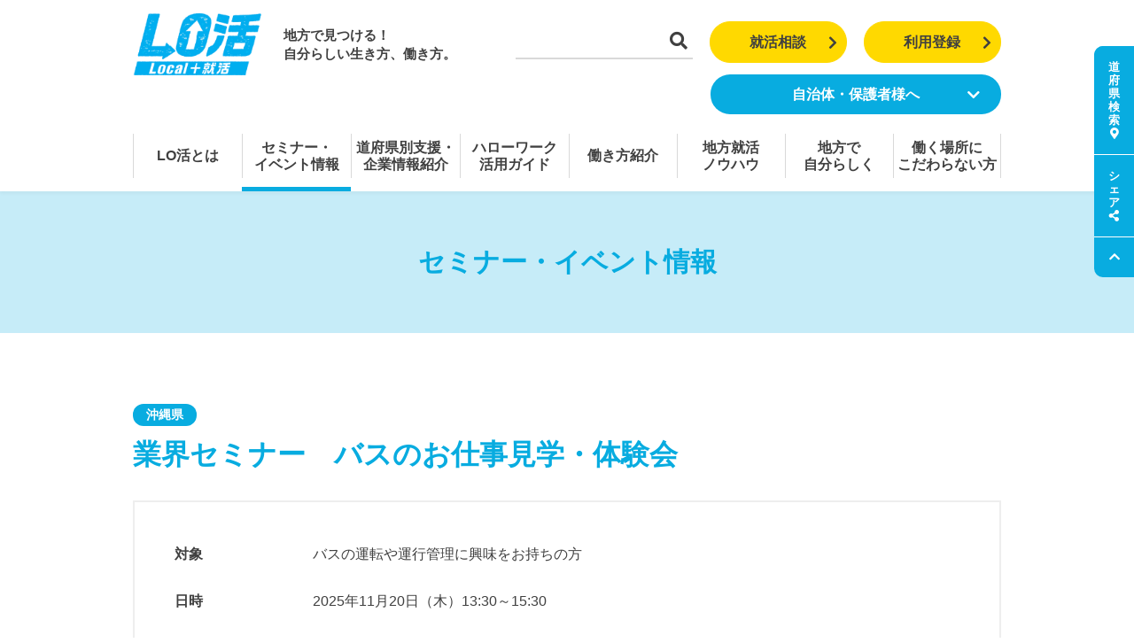

--- FILE ---
content_type: text/html; charset=UTF-8
request_url: https://local-syukatsu.mhlw.go.jp/seminar/%E6%A5%AD%E7%95%8C%E3%82%BB%E3%83%9F%E3%83%8A%E3%83%BC%E3%83%90%E3%82%B9%E3%81%AE%E3%81%8A%E4%BB%95%E4%BA%8B%E8%A6%8B%E5%AD%A6%E4%BD%93%E9%A8%93%E4%BC%9A-5/
body_size: 10786
content:
<!DOCTYPE html>
<html lang="ja">
<head>
<title>業界セミナー　バスのお仕事見学・体験会｜LO活－Local＋就活</title>
<meta charset="utf-8">
<meta http-equiv="X-UA-Compatible" content="IE=edge">
<script>
var ua = navigator.userAgent;
if((ua.indexOf('Android') > 0 && ua.indexOf('Mobile') == -1) || ua.indexOf('iPad') > 0 || ua.indexOf('Kindle') > 0 || ua.indexOf('Silk') > 0){
document.write('<meta name="viewport" content="width=1200">');
}else{
document.write('<meta name="viewport" content="width=device-width, initial-scale=1">');
}
</script>
<meta name="robots" content="index, follow">
<meta name="format-detection" content="telephone=no,address=no,email=no">
<meta name="title" content="業界セミナー　バスのお仕事見学・体験会｜LO活－Local＋就活">
<meta name="description" content="『業界セミナー　バスのお仕事見学・体験会』に関するセミナー・イベント情報ページです。「開催地」や「テーマ」を絞り込んで、目的のセミナーやイベントを検索することができます。">
<meta name="keywords" content="LO活,ローカル就活,Local就活,地方,地方就職,地元就職,Uターン,Iターン,Jターン,就職活動,合同説明会,セミナー,全国就職支援機関情報">
<meta property="og:title" content="業界セミナー　バスのお仕事見学・体験会｜LO活 地方で見つける！自分らしい生き方、働き方。"/>
<meta property="og:type" content="article"/>
<meta property="og:url" content="https://local-syukatsu.mhlw.go.jp/seminar/%E6%A5%AD%E7%95%8C%E3%82%BB%E3%83%9F%E3%83%8A%E3%83%BC%E3%83%90%E3%82%B9%E3%81%AE%E3%81%8A%E4%BB%95%E4%BA%8B%E8%A6%8B%E5%AD%A6%E4%BD%93%E9%A8%93%E4%BC%9A-5/"/>
<meta property="og:image" content="https://local-syukatsu.mhlw.go.jp/assets/images/common/lokatsu_main.jpg"/>
<meta property="og:site_name" content="LO活－Local＋就活"/>
<meta property="og:description" content="『業界セミナー　バスのお仕事見学・体験会』に関するセミナー・イベント情報ページです。「開催地」や「テーマ」を絞り込んで、目的のセミナーやイベントを検索することができます。"/>

<meta name="twitter:card" content="summary_large_image"/>
<meta name="twitter:title" content="業界セミナー　バスのお仕事見学・体験会｜LO活 地方で見つける！自分らしい生き方、働き方。"/>
<meta name="twitter:url" content="https://local-syukatsu.mhlw.go.jp/seminar/%E6%A5%AD%E7%95%8C%E3%82%BB%E3%83%9F%E3%83%8A%E3%83%BC%E3%83%90%E3%82%B9%E3%81%AE%E3%81%8A%E4%BB%95%E4%BA%8B%E8%A6%8B%E5%AD%A6%E4%BD%93%E9%A8%93%E4%BC%9A-5/"/>
<meta name="twitter:description" content="『業界セミナー　バスのお仕事見学・体験会』に関するセミナー・イベント情報ページです。「開催地」や「テーマ」を絞り込んで、目的のセミナーやイベントを検索することができます。"/>
<meta name="twitter:image" content="https://local-syukatsu.mhlw.go.jp/assets/images/common/lokatsu_main.jpg"/>
<meta name="twitter:site" content="@Local_syukatsu"/>

<link rel="apple-touch-icon" href="/favicon.ico">
<link href="/favicon.ico" type="image/x-icon" rel="icon">
<link href="/favicon.ico" type="image/x-icon" rel="shortcut icon">
<link rel="icon" type="image/vnd.microsoft.icon" href="/favicon.ico">

<link href="/assets/css/bootstrap.css?20260113140954" rel="stylesheet">
<link href="/assets/css/fontawesome/fontawesome.css" rel="stylesheet">
<link href="/assets/css/fontawesome/fa-solid.css" rel="stylesheet">
<link href="/assets/css/fontawesome/fa-regular.css" rel="stylesheet">
<link href="/assets/css/fontawesome/fa-brands.css" rel="stylesheet">
<link href="/assets/css/style.css?20260116013854" rel="stylesheet">
<!--[if lt IE 9]>
<script src="https://oss.maxcdn.com/html5shiv/3.7.3/html5shiv.min.js"></script>
<script src="https://oss.maxcdn.com/respond/1.4.2/respond.min.js"></script>
<![endif]-->
<meta name='robots' content='max-image-preview:large' />
<link rel='stylesheet' id='wp-block-library-css' href='https://local-syukatsu.mhlw.go.jp/wp-includes/css/dist/block-library/style.min.css?ver=6.6.1' type='text/css' media='all' />
<style id='classic-theme-styles-inline-css' type='text/css'>
/*! This file is auto-generated */
.wp-block-button__link{color:#fff;background-color:#32373c;border-radius:9999px;box-shadow:none;text-decoration:none;padding:calc(.667em + 2px) calc(1.333em + 2px);font-size:1.125em}.wp-block-file__button{background:#32373c;color:#fff;text-decoration:none}
</style>
<style id='global-styles-inline-css' type='text/css'>
:root{--wp--preset--aspect-ratio--square: 1;--wp--preset--aspect-ratio--4-3: 4/3;--wp--preset--aspect-ratio--3-4: 3/4;--wp--preset--aspect-ratio--3-2: 3/2;--wp--preset--aspect-ratio--2-3: 2/3;--wp--preset--aspect-ratio--16-9: 16/9;--wp--preset--aspect-ratio--9-16: 9/16;--wp--preset--color--black: #000000;--wp--preset--color--cyan-bluish-gray: #abb8c3;--wp--preset--color--white: #ffffff;--wp--preset--color--pale-pink: #f78da7;--wp--preset--color--vivid-red: #cf2e2e;--wp--preset--color--luminous-vivid-orange: #ff6900;--wp--preset--color--luminous-vivid-amber: #fcb900;--wp--preset--color--light-green-cyan: #7bdcb5;--wp--preset--color--vivid-green-cyan: #00d084;--wp--preset--color--pale-cyan-blue: #8ed1fc;--wp--preset--color--vivid-cyan-blue: #0693e3;--wp--preset--color--vivid-purple: #9b51e0;--wp--preset--gradient--vivid-cyan-blue-to-vivid-purple: linear-gradient(135deg,rgba(6,147,227,1) 0%,rgb(155,81,224) 100%);--wp--preset--gradient--light-green-cyan-to-vivid-green-cyan: linear-gradient(135deg,rgb(122,220,180) 0%,rgb(0,208,130) 100%);--wp--preset--gradient--luminous-vivid-amber-to-luminous-vivid-orange: linear-gradient(135deg,rgba(252,185,0,1) 0%,rgba(255,105,0,1) 100%);--wp--preset--gradient--luminous-vivid-orange-to-vivid-red: linear-gradient(135deg,rgba(255,105,0,1) 0%,rgb(207,46,46) 100%);--wp--preset--gradient--very-light-gray-to-cyan-bluish-gray: linear-gradient(135deg,rgb(238,238,238) 0%,rgb(169,184,195) 100%);--wp--preset--gradient--cool-to-warm-spectrum: linear-gradient(135deg,rgb(74,234,220) 0%,rgb(151,120,209) 20%,rgb(207,42,186) 40%,rgb(238,44,130) 60%,rgb(251,105,98) 80%,rgb(254,248,76) 100%);--wp--preset--gradient--blush-light-purple: linear-gradient(135deg,rgb(255,206,236) 0%,rgb(152,150,240) 100%);--wp--preset--gradient--blush-bordeaux: linear-gradient(135deg,rgb(254,205,165) 0%,rgb(254,45,45) 50%,rgb(107,0,62) 100%);--wp--preset--gradient--luminous-dusk: linear-gradient(135deg,rgb(255,203,112) 0%,rgb(199,81,192) 50%,rgb(65,88,208) 100%);--wp--preset--gradient--pale-ocean: linear-gradient(135deg,rgb(255,245,203) 0%,rgb(182,227,212) 50%,rgb(51,167,181) 100%);--wp--preset--gradient--electric-grass: linear-gradient(135deg,rgb(202,248,128) 0%,rgb(113,206,126) 100%);--wp--preset--gradient--midnight: linear-gradient(135deg,rgb(2,3,129) 0%,rgb(40,116,252) 100%);--wp--preset--font-size--small: 13px;--wp--preset--font-size--medium: 20px;--wp--preset--font-size--large: 36px;--wp--preset--font-size--x-large: 42px;--wp--preset--spacing--20: 0.44rem;--wp--preset--spacing--30: 0.67rem;--wp--preset--spacing--40: 1rem;--wp--preset--spacing--50: 1.5rem;--wp--preset--spacing--60: 2.25rem;--wp--preset--spacing--70: 3.38rem;--wp--preset--spacing--80: 5.06rem;--wp--preset--shadow--natural: 6px 6px 9px rgba(0, 0, 0, 0.2);--wp--preset--shadow--deep: 12px 12px 50px rgba(0, 0, 0, 0.4);--wp--preset--shadow--sharp: 6px 6px 0px rgba(0, 0, 0, 0.2);--wp--preset--shadow--outlined: 6px 6px 0px -3px rgba(255, 255, 255, 1), 6px 6px rgba(0, 0, 0, 1);--wp--preset--shadow--crisp: 6px 6px 0px rgba(0, 0, 0, 1);}:where(.is-layout-flex){gap: 0.5em;}:where(.is-layout-grid){gap: 0.5em;}body .is-layout-flex{display: flex;}.is-layout-flex{flex-wrap: wrap;align-items: center;}.is-layout-flex > :is(*, div){margin: 0;}body .is-layout-grid{display: grid;}.is-layout-grid > :is(*, div){margin: 0;}:where(.wp-block-columns.is-layout-flex){gap: 2em;}:where(.wp-block-columns.is-layout-grid){gap: 2em;}:where(.wp-block-post-template.is-layout-flex){gap: 1.25em;}:where(.wp-block-post-template.is-layout-grid){gap: 1.25em;}.has-black-color{color: var(--wp--preset--color--black) !important;}.has-cyan-bluish-gray-color{color: var(--wp--preset--color--cyan-bluish-gray) !important;}.has-white-color{color: var(--wp--preset--color--white) !important;}.has-pale-pink-color{color: var(--wp--preset--color--pale-pink) !important;}.has-vivid-red-color{color: var(--wp--preset--color--vivid-red) !important;}.has-luminous-vivid-orange-color{color: var(--wp--preset--color--luminous-vivid-orange) !important;}.has-luminous-vivid-amber-color{color: var(--wp--preset--color--luminous-vivid-amber) !important;}.has-light-green-cyan-color{color: var(--wp--preset--color--light-green-cyan) !important;}.has-vivid-green-cyan-color{color: var(--wp--preset--color--vivid-green-cyan) !important;}.has-pale-cyan-blue-color{color: var(--wp--preset--color--pale-cyan-blue) !important;}.has-vivid-cyan-blue-color{color: var(--wp--preset--color--vivid-cyan-blue) !important;}.has-vivid-purple-color{color: var(--wp--preset--color--vivid-purple) !important;}.has-black-background-color{background-color: var(--wp--preset--color--black) !important;}.has-cyan-bluish-gray-background-color{background-color: var(--wp--preset--color--cyan-bluish-gray) !important;}.has-white-background-color{background-color: var(--wp--preset--color--white) !important;}.has-pale-pink-background-color{background-color: var(--wp--preset--color--pale-pink) !important;}.has-vivid-red-background-color{background-color: var(--wp--preset--color--vivid-red) !important;}.has-luminous-vivid-orange-background-color{background-color: var(--wp--preset--color--luminous-vivid-orange) !important;}.has-luminous-vivid-amber-background-color{background-color: var(--wp--preset--color--luminous-vivid-amber) !important;}.has-light-green-cyan-background-color{background-color: var(--wp--preset--color--light-green-cyan) !important;}.has-vivid-green-cyan-background-color{background-color: var(--wp--preset--color--vivid-green-cyan) !important;}.has-pale-cyan-blue-background-color{background-color: var(--wp--preset--color--pale-cyan-blue) !important;}.has-vivid-cyan-blue-background-color{background-color: var(--wp--preset--color--vivid-cyan-blue) !important;}.has-vivid-purple-background-color{background-color: var(--wp--preset--color--vivid-purple) !important;}.has-black-border-color{border-color: var(--wp--preset--color--black) !important;}.has-cyan-bluish-gray-border-color{border-color: var(--wp--preset--color--cyan-bluish-gray) !important;}.has-white-border-color{border-color: var(--wp--preset--color--white) !important;}.has-pale-pink-border-color{border-color: var(--wp--preset--color--pale-pink) !important;}.has-vivid-red-border-color{border-color: var(--wp--preset--color--vivid-red) !important;}.has-luminous-vivid-orange-border-color{border-color: var(--wp--preset--color--luminous-vivid-orange) !important;}.has-luminous-vivid-amber-border-color{border-color: var(--wp--preset--color--luminous-vivid-amber) !important;}.has-light-green-cyan-border-color{border-color: var(--wp--preset--color--light-green-cyan) !important;}.has-vivid-green-cyan-border-color{border-color: var(--wp--preset--color--vivid-green-cyan) !important;}.has-pale-cyan-blue-border-color{border-color: var(--wp--preset--color--pale-cyan-blue) !important;}.has-vivid-cyan-blue-border-color{border-color: var(--wp--preset--color--vivid-cyan-blue) !important;}.has-vivid-purple-border-color{border-color: var(--wp--preset--color--vivid-purple) !important;}.has-vivid-cyan-blue-to-vivid-purple-gradient-background{background: var(--wp--preset--gradient--vivid-cyan-blue-to-vivid-purple) !important;}.has-light-green-cyan-to-vivid-green-cyan-gradient-background{background: var(--wp--preset--gradient--light-green-cyan-to-vivid-green-cyan) !important;}.has-luminous-vivid-amber-to-luminous-vivid-orange-gradient-background{background: var(--wp--preset--gradient--luminous-vivid-amber-to-luminous-vivid-orange) !important;}.has-luminous-vivid-orange-to-vivid-red-gradient-background{background: var(--wp--preset--gradient--luminous-vivid-orange-to-vivid-red) !important;}.has-very-light-gray-to-cyan-bluish-gray-gradient-background{background: var(--wp--preset--gradient--very-light-gray-to-cyan-bluish-gray) !important;}.has-cool-to-warm-spectrum-gradient-background{background: var(--wp--preset--gradient--cool-to-warm-spectrum) !important;}.has-blush-light-purple-gradient-background{background: var(--wp--preset--gradient--blush-light-purple) !important;}.has-blush-bordeaux-gradient-background{background: var(--wp--preset--gradient--blush-bordeaux) !important;}.has-luminous-dusk-gradient-background{background: var(--wp--preset--gradient--luminous-dusk) !important;}.has-pale-ocean-gradient-background{background: var(--wp--preset--gradient--pale-ocean) !important;}.has-electric-grass-gradient-background{background: var(--wp--preset--gradient--electric-grass) !important;}.has-midnight-gradient-background{background: var(--wp--preset--gradient--midnight) !important;}.has-small-font-size{font-size: var(--wp--preset--font-size--small) !important;}.has-medium-font-size{font-size: var(--wp--preset--font-size--medium) !important;}.has-large-font-size{font-size: var(--wp--preset--font-size--large) !important;}.has-x-large-font-size{font-size: var(--wp--preset--font-size--x-large) !important;}
:where(.wp-block-post-template.is-layout-flex){gap: 1.25em;}:where(.wp-block-post-template.is-layout-grid){gap: 1.25em;}
:where(.wp-block-columns.is-layout-flex){gap: 2em;}:where(.wp-block-columns.is-layout-grid){gap: 2em;}
:root :where(.wp-block-pullquote){font-size: 1.5em;line-height: 1.6;}
</style>
<link rel="https://api.w.org/" href="https://local-syukatsu.mhlw.go.jp/wp-json/" /><link rel='shortlink' href='https://local-syukatsu.mhlw.go.jp/?p=297783' />
<link rel="alternate" title="oEmbed (JSON)" type="application/json+oembed" href="https://local-syukatsu.mhlw.go.jp/wp-json/oembed/1.0/embed?url=https%3A%2F%2Flocal-syukatsu.mhlw.go.jp%2Fseminar%2F%25e6%25a5%25ad%25e7%2595%258c%25e3%2582%25bb%25e3%2583%259f%25e3%2583%258a%25e3%2583%25bc%25e3%2583%2590%25e3%2582%25b9%25e3%2581%25ae%25e3%2581%258a%25e4%25bb%2595%25e4%25ba%258b%25e8%25a6%258b%25e5%25ad%25a6%25e4%25bd%2593%25e9%25a8%2593%25e4%25bc%259a-5%2F" />
<link rel="alternate" title="oEmbed (XML)" type="text/xml+oembed" href="https://local-syukatsu.mhlw.go.jp/wp-json/oembed/1.0/embed?url=https%3A%2F%2Flocal-syukatsu.mhlw.go.jp%2Fseminar%2F%25e6%25a5%25ad%25e7%2595%258c%25e3%2582%25bb%25e3%2583%259f%25e3%2583%258a%25e3%2583%25bc%25e3%2583%2590%25e3%2582%25b9%25e3%2581%25ae%25e3%2581%258a%25e4%25bb%2595%25e4%25ba%258b%25e8%25a6%258b%25e5%25ad%25a6%25e4%25bd%2593%25e9%25a8%2593%25e4%25bc%259a-5%2F&#038;format=xml" />

<!-- Google tag (gtag.js) -->
<script async src="https://www.googletagmanager.com/gtag/js?id=G-BGM6M2W910"></script>
<script>
  window['ga-disable-G-BGM6M2W910'] = false;
  window.dataLayer = window.dataLayer || [];
  function gtag(){dataLayer.push(arguments);}
  gtag('js', new Date());
  gtag('config', 'G-BGM6M2W910');
</script>

<!-- Google Tag Manager -->
<script>(function(w,d,s,l,i){w[l]=w[l]||[];w[l].push({'gtm.start':
new Date().getTime(),event:'gtm.js'});var f=d.getElementsByTagName(s)[0],
j=d.createElement(s),dl=l!='dataLayer'?'&l='+l:'';j.async=true;j.src=
'https://www.googletagmanager.com/gtm.js?id='+i+dl;f.parentNode.insertBefore(j,f);
})(window,document,'script','dataLayer','GTM-WWTJPQ');</script>
<!-- End Google Tag Manager -->

</head>
<body class="page--seminar" ontouchend>
<!-- Google Tag Manager (noscript) -->
<noscript><iframe src="https://www.googletagmanager.com/ns.html?id=GTM-WWTJPQ"
height="0" width="0" style="display:none;visibility:hidden"></iframe></noscript>
<!-- End Google Tag Manager (noscript) -->

<div id="fb-root"></div>
<script>
( function (d, s, id) {
var js, fjs = d.getElementsByTagName(s)[0];
if (d.getElementById(id)) return;
js = d.createElement(s);
js.id = id;
js.src = "//connect.facebook.net/ja_JP/sdk.js#xfbml=1&version=v2.4";
fjs.parentNode.insertBefore(js, fjs);
}(document, 'script', 'facebook-jssdk') );
</script>

<header>
	<div id="header">
		<div class="container">
			<div class="row">
				<div class="col-xs-35 col-sm-25">
					<div class="logo-section">
						
						<a href="/" class="logo"><h1><img src="/assets/images/common/logo_header.png" class="w-100" alt="LO活"></h1></a>
						
						<div class="catch">地方で見つける！<br>自分らしい生き方、<br class="dib-sp">働き方。</div>
					</div>
				</div>
				<div class="col-xs-25 col-sm-35 text-right">
					<div class="search-section">
						<form action="/search/" method="get">
							<input type="text" name="q">
							<button type="submit"><i class="fas fa-search"></i></button>
						</form>
					</div>
					<div class="regist-section hidden-xs">
						<a href="/counseling" class="btn btn-block btn-md btn-warning btn-r-icon">就活相談<i class="fas fa-chevron-right"></i></a>
					</div>
					<div class="regist-section">
						<a href="https://qkeb.f.msgs.jp/webapp/form/20556_qkeb_4/index.do?" class="btn btn-block btn-md btn-warning btn-r-icon" target="_blank">利用登録<i class="fas fa-chevron-right"></i></a>
					</div>
					<div class="regist-section pulldown hidden-xs">
						<div class="pulldown-trigger" target="_blank">
							自治体・保護者様へ<i class="fas fa-chevron-down"></i><i class="fas fa-chevron-up"></i>
							<ul class="pulldown-submenu">
								<li><a href="/jichitai/"><i class="fas fa-chevron-right"></i>自治体の方へ</a></li>
								<li><a href="/guardian/"><i class="fas fa-chevron-right"></i>保護者様へ</a></li>
							</ul>
						</div>
					</div>
					<div class="menu-section-sp visible-xs">
						<a href="#main-navi" data-toggle="collapse" class="collapsed">
							<span class="m-line"></span>
							<span class="m-line"></span>
							<span class="m-line"></span>
						</a>
					</div>
				</div>
			</div>
		</div>
	</div>
		<nav>
		<div id="main-navi" class="collapse">
			<div class="container">
				<div class="navi-wrap">
					<div class="navi ">
						<a href="/about-lokatsu/" class="navi-inner">LO活とは</a>
					</div>
					<div class="navi menu-active">
						<a href="/seminar/" class="navi-inner">セミナー・<br class="dib-pc">イベント情報</a>
					</div>
					<div class="navi ">
						<a href="/local_search/" class="navi-inner">道府県別支援・<br class="dib-pc">企業情報紹介</a>
					</div>
					<div class="navi ">
						<a href="/hellowork/" class="navi-inner">ハローワーク<br class="dib-pc">活用ガイド</a>
					</div>
					<div class="navi ">
						<a href="/report/" class="navi-inner">働き方紹介</a>
					</div>
					<div class="navi hidden-xs " data-subnavi="syukatsu">
						<div class="navi-inner">地方就活<br class="dib-pc">ノウハウ</div>
					</div>
					<div class="navi visible-xs">
						<a href="#sp-header-navi-knowhow" class="navi-inner collapsed " data-toggle="collapse">
							地方就活ノウハウ
							<i class="fas fa-chevron-up"></i>
							<i class="fas fa-chevron-down"></i>
						</a>
						<div id="sp-header-navi-knowhow" class="sp-sub-menu collapse">
							<a href="/syukatsu" class="navi">地方就活ノウハウ一覧</a>
							<a href="/syukatsu/?tax=qa" class="navi">ゼロから始める<br>地方就活Q&A集</a>
							<a href="/syukatsu/?tax=company_dx" class="navi">「人を大切にする会社」って<br>どんな会社</a>
							<a href="/syukatsu/?tax=support" class="navi">地方就活支援<span class="label-header-new">New!</span></a>
							<a href="/syukatsu/?tax=unakami" class="navi">教えて！海上先生</a>
							<a href="/syukatsu/?tax=interview" class="navi">インタビュー<span class="label-header-new">New!</span></a>
							<a href="/syukatsu/?tax=report" class="navi">レポート<span class="label-header-new">New!</span></a>
						</div>
					</div>
					<div class="navi hidden-xs " data-subnavi="mystyle">
						<div class="navi-inner">地方で<br class="dib-pc">自分らしく</div>
					</div>
					<div class="navi visible-xs">
						<a href="#sp-header-navi-mystyle" class="navi-inner collapsed " data-toggle="collapse">
							地方で自分らしく
							<i class="fas fa-chevron-up"></i>
							<i class="fas fa-chevron-down"></i>
						</a>
						<div id="sp-header-navi-mystyle" class="sp-sub-menu collapse">
							<a href="/mystyle" class="navi">地方で自分らしく一覧</a>
							<a href="/mystyle?tax=interview" class="navi">スペシャルインタビュー<span class="label-header-new">New!</span></a>
							<a href="/mystyle/?tax=life" class="navi">地方で生きる<span class="label-header-new">New!</span></a>
							<a href="/mystyle/movie01" class="navi">LO活実践者のリアルボイス</a>
							<a href="/mystyle/?tax=event-report" class="navi">イベントレポート</a>
						</div>
					</div>
					<div class="navi ">
						<a href="/theme_link/" class="navi-inner">働く場所に<br class="dib-pc">こだわらない方</a>
					</div>
					<div class="button visible-xs">
						<a href="/counseling" class="btn btn-warning">就活相談</a>
						<div class="mt-1">
							<a href="/jichitai/" class="btn btn-primary mr-1 px-2">自治体の方へ</a>
							<a href="/guardian/" class="btn btn-primary px-2">保護者様へ</a>
						</div>
					</div>
				</div>
			</div>
		</div>
		<div id="sub-navi">
			<div class="container">
				<div class="navi-wrap" data-subnavi="syukatsu">
					<a href="/syukatsu" class="navi"><i class="fas fa-chevron-right"></i>地方就活ノウハウ一覧</a>
					<a href="/syukatsu/?tax=qa" class="navi"><i class="fas fa-chevron-right"></i>ゼロから始める<br>地方就活Q&A集</a>
					<a href="/syukatsu/?tax=company_dx" class="navi"><i class="fas fa-chevron-right"></i>「人を大切にする会社」って<br>どんな会社</a>
					<a href="/syukatsu/?tax=support" class="navi"><i class="fas fa-chevron-right"></i>地方就活支援<span class="label-header-new">New!</span></a>
					<a href="/syukatsu/?tax=unakami" class="navi"><i class="fas fa-chevron-right"></i>教えて！海上先生</a>
					<a href="/syukatsu/?tax=interview" class="navi"><i class="fas fa-chevron-right"></i>インタビュー<span class="label-header-new">New!</span></a>
					<a href="/syukatsu/?tax=report" class="navi"><i class="fas fa-chevron-right"></i>レポート<span class="label-header-new">New!</span></a>
				</div>
				<div class="navi-wrap" data-subnavi="mystyle">
					<a href="/mystyle" class="navi"><i class="fas fa-chevron-right"></i>地方で自分らしく一覧</a>
					<a href="/mystyle/?tax=interview" class="navi"><i class="fas fa-chevron-right"></i>スペシャルインタビュー<span class="label-header-new">New!</span></a>
					<a href="/mystyle/?tax=life" class="navi"><i class="fas fa-chevron-right"></i>地方で生きる<span class="label-header-new">New!</span></a>
					<a href="/mystyle/movie01" class="navi"><i class="fas fa-chevron-right"></i>LO活実践者のリアルボイス</a>
					<a href="/mystyle/?tax=event-report" class="navi"><i class="fas fa-chevron-right"></i>イベントレポート</a>
				</div>
				<div class="navi-wrap navi-wrap-row" data-subnavi="supporter">
					<a href="/jichitai/" class="navi"><i class="fas fa-chevron-right"></i>自治体ご担当者様へ</a>
					<a href="/guardian/" class="navi"><i class="fas fa-chevron-right"></i>保護者の皆様へ</a>
				</div>
			</div>
		</div>
	</nav>
</header>

<nav>
	<div id="fixed-navi">
		<div class="navi">
						<div class="n-label">道府県検索<i class="fas fa-map-marker-alt"></i></div>
			<div class="n-content content-search">
				<div class="c-title">道府県別就活おすすめ情報</div>
				<div class="c-text">道府県ごとに、各自治体が独自の就活支援を行っています。「就活交通費助成」や「奨学金返還助成」などの、サービスを実施している自治体もありますので、ぜひ調べてご活用ください。</div>
				<div class="c-select">
					<div class="common--c-select">
						<select class="common--c-select--move">
							<option>道府県を選択してください</option>
														<option value="jp01" data-pref_en="hokkaido">北海道</option>
														<option value="jp02" data-pref_en="aomori">青森県</option>
														<option value="jp03" data-pref_en="iwate">岩手県</option>
														<option value="jp04" data-pref_en="miyagi">宮城県</option>
														<option value="jp05" data-pref_en="akita">秋田県</option>
														<option value="jp06" data-pref_en="yamagata">山形県</option>
														<option value="jp07" data-pref_en="fukushima">福島県</option>
														<option value="jp08" data-pref_en="ibaraki">茨城県</option>
														<option value="jp09" data-pref_en="tochigi">栃木県</option>
														<option value="jp10" data-pref_en="gunma">群馬県</option>
														<option value="jp11" data-pref_en="saitama">埼玉県</option>
														<option value="jp12" data-pref_en="chiba">千葉県</option>
														<option value="jp14" data-pref_en="kanagawa">神奈川県</option>
														<option value="jp15" data-pref_en="niigata">新潟県</option>
														<option value="jp16" data-pref_en="toyama">富山県</option>
														<option value="jp17" data-pref_en="ishikawa">石川県</option>
														<option value="jp18" data-pref_en="fukui">福井県</option>
														<option value="jp19" data-pref_en="yamanashi">山梨県</option>
														<option value="jp20" data-pref_en="nagano">長野県</option>
														<option value="jp21" data-pref_en="gifu">岐阜県</option>
														<option value="jp22" data-pref_en="shizuoka">静岡県</option>
														<option value="jp23" data-pref_en="aichi">愛知県</option>
														<option value="jp24" data-pref_en="mie">三重県</option>
														<option value="jp25" data-pref_en="shiga">滋賀県</option>
														<option value="jp26" data-pref_en="kyoto">京都府</option>
														<option value="jp27" data-pref_en="osaka">大阪府</option>
														<option value="jp28" data-pref_en="hyogo">兵庫県</option>
														<option value="jp29" data-pref_en="nara">奈良県</option>
														<option value="jp30" data-pref_en="wakayama">和歌山県</option>
														<option value="jp31" data-pref_en="tottori">鳥取県</option>
														<option value="jp32" data-pref_en="shimane">島根県</option>
														<option value="jp33" data-pref_en="okayama">岡山県</option>
														<option value="jp34" data-pref_en="hiroshima">広島県</option>
														<option value="jp35" data-pref_en="yamaguchi">山口県</option>
														<option value="jp36" data-pref_en="tokushima">徳島県</option>
														<option value="jp37" data-pref_en="kagawa">香川県</option>
														<option value="jp38" data-pref_en="ehime">愛媛県</option>
														<option value="jp39" data-pref_en="kochi">高知県</option>
														<option value="jp40" data-pref_en="fukuoka">福岡県</option>
														<option value="jp41" data-pref_en="saga">佐賀県</option>
														<option value="jp42" data-pref_en="nagasaki">長崎県</option>
														<option value="jp43" data-pref_en="kumamoto">熊本県</option>
														<option value="jp44" data-pref_en="oita">大分県</option>
														<option value="jp45" data-pref_en="miyazaki">宮崎県</option>
														<option value="jp46" data-pref_en="kagoshima">鹿児島県</option>
														<option value="jp47" data-pref_en="okinawa">沖縄県</option>
													</select>
					</div>
				</div>
			</div>
		</div>
		<div class="navi">
			<div class="n-label">シェア<i class="fas fa-share-alt"></i></div>
			<div class="n-content content-sns">
				<div class="sns">
					<a href="https://twitter.com/intent/tweet?url=http://&text=" onClick="window.open(this.href + encodeURIComponent('業界セミナー　バスのお仕事見学・体験会｜LO活－Local＋就活\nhttps://local-syukatsu.mhlw.go.jp/seminar/%E6%A5%AD%E7%95%8C%E3%82%BB%E3%83%9F%E3%83%8A%E3%83%BC%E3%83%90%E3%82%B9%E3%81%AE%E3%81%8A%E4%BB%95%E4%BA%8B%E8%A6%8B%E5%AD%A6%E4%BD%93%E9%A8%93%E4%BC%9A-5/'), 'tweetwindow', 'width=650, height=470, personalbar=0, toolbar=0, scrollbars=1, sizable=1'); return false;" rel="nofollow" class="twitter-link"><img src="/assets/images/common/icon_x.png" class="w-100" alt=""></a>
				</div>
				<div class="sns">
					<a href="https://www.facebook.com/sharer/sharer.php?u=https%3A%2F%2Flocal-syukatsu.mhlw.go.jp%2Fseminar%2F%25E6%25A5%25AD%25E7%2595%258C%25E3%2582%25BB%25E3%2583%259F%25E3%2583%258A%25E3%2583%25BC%25E3%2583%2590%25E3%2582%25B9%25E3%2581%25AE%25E3%2581%258A%25E4%25BB%2595%25E4%25BA%258B%25E8%25A6%258B%25E5%25AD%25A6%25E4%25BD%2593%25E9%25A8%2593%25E4%25BC%259A-5%2F&t=業界セミナー　バスのお仕事見学・体験会｜LO活－Local＋就活" target="_blank"><i class="fab fa-facebook-f"></i></a>
				</div>
				<div class="sns">
					<a href="https://timeline.line.me/social-plugin/share?url=https%3A%2F%2Flocal-syukatsu.mhlw.go.jp%2Fseminar%2F%25E6%25A5%25AD%25E7%2595%258C%25E3%2582%25BB%25E3%2583%259F%25E3%2583%258A%25E3%2583%25BC%25E3%2583%2590%25E3%2582%25B9%25E3%2581%25AE%25E3%2581%258A%25E4%25BB%2595%25E4%25BA%258B%25E8%25A6%258B%25E5%25AD%25A6%25E4%25BD%2593%25E9%25A8%2593%25E4%25BC%259A-5%2F&text=業界セミナー　バスのお仕事見学・体験会｜LO活－Local＋就活" target="_blank"><img src="/assets/images/common/icon_line.svg" class="w-100" alt=""></a>
				</div>
			</div>
			<div class="n-dummy-block visible-xs"></div>
		</div>
		<div class="page-top">
			<a href="#" data-smoothscroll="header"><i class="fas fa-chevron-up"></i></a>
		</div>
	</div>
</nav>


<div id="main-content">

<main>




<div class="common--main-heading">
	<div class="hd-inner">
		<div class="hd-title">セミナー・イベント情報</div>
	</div>
</div>


<section>
	<div class="container">

		<!-- #seminarDetailMain -->
				<div id="seminarDetailMain">
			<div class="detailCatchText">
				<div class="place">沖縄県</div>
				<h1>業界セミナー　バスのお仕事見学・体験会</h1>
			</div>
			
						<div class="detailInfoArea">
				<div class="row mb-1 mb-sm-2">
					<div class="col-sm-10"><strong>対象</strong></div>
					<div class="col-sm-50">バスの運転や運行管理に興味をお持ちの方</div>
				</div>
				<div class="row mb-1 mb-sm-2">
					<div class="col-sm-10"><strong>日時</strong></div>
					<div class="col-sm-50">2025年11月20日（木）13:30～15:30</div>
				</div>
								<div class="row mb-1 mb-sm-2">
					<div class="col-sm-10"><strong>場所</strong></div>
					<div class="col-sm-50">
						<p>モータースポーツマルチフィールド沖縄<br />
（沖縄県沖縄市字倉敷152-8）</p>
					</div>
				</div>
								<div class="row">
					<div class="col-sm-50 col-sm-offset-10">
						<p class="detailInfoArea--notice">必ずリンク先のページにて詳細をご確認の上、ご参加ください。（※参加費や申込締切などがある場合がございます。）</p>
					</div>
				</div>
							</div>

			<div class="detailSection">
																<div class="contentsBox">
														
																<p>バスの運転体験ができる！現職の方の体験談も聞ける♪</p>
<p><a href="https://jsite.mhlw.go.jp/okinawa-roudoukyoku/content/contents/002420019.pdf" target="_blank" rel="noopener">詳細はこちら</a></p>
																									
									</div>
							</div>


						
						
												<div class="detailSection">
				<div class="titleBox">
					<h1 class="subtitle03_01">お問い合わせ先</h1>
				</div>
				<div class="contentsBox">
					<p><p>※お問い合わせ先は上記リンクよりご確認ください。</p>
</p>
				</div>
			</div>
			
												
						<div class="detailSection">
				<div class="row pb-4">
											</div>
					
			<div class="detailSection">
				<div class="titleBox">
					<h2 class="subtitle03_01">同じ道府県の他のセミナー・イベント情報</h2>
				</div>
				
								<div class="row">
															<div class="col-sm-30 mb-2">
						<a href="https://local-syukatsu.mhlw.go.jp/seminar/%e6%97%a5%e6%9b%bf%e3%82%8f%e3%82%8a%e3%83%9f%e3%83%8b%e4%bc%81%e6%a5%ad%e8%aa%ac%e6%98%8e%e4%bc%9a%e3%81%86%e3%82%8b%e3%81%be%e5%b8%82%e3%81%b5%e3%82%8b%e3%81%95%e3%81%a8%e3%83%8f%e3%83%ad%e3%83%bc/" class="common--list-block hover-opacity">
							<div class="date">2026/01/13(火)～2026/01/29(木)</div>
							<div class="info">
								<div class="pref">沖縄県</div>
								<div class="type">就職</div>							</div>
							<div class="name-wrap">
								<div class="name">日替わりミニ企業説明会【うるま市ふるさとハローワーク】</div>
							</div>
														<div class="place">
								<span class="p-label">開催地</span>
								<span class="p-value">沖縄県</span>
							</div>
													</a>
					</div>
															<div class="col-sm-30 mb-2">
						<a href="https://local-syukatsu.mhlw.go.jp/seminar/%e3%83%9f%e3%83%8b%e4%bc%81%e6%a5%ad%e8%aa%ac%e6%98%8e%e4%bc%9a%e3%83%8f%e3%83%ad%e3%83%bc%e3%83%af%e3%83%bc%e3%82%af%e5%85%ab%e9%87%8d%e5%b1%b1-9/" class="common--list-block hover-opacity">
							<div class="date">2026/01/14(水)～2026/01/29(木)</div>
							<div class="info">
								<div class="pref">沖縄県</div>
								<div class="type">就職</div>							</div>
							<div class="name-wrap">
								<div class="name">ミニ企業説明会【ハローワーク八重山】</div>
							</div>
														<div class="place">
								<span class="p-label">開催地</span>
								<span class="p-value">沖縄県</span>
							</div>
													</a>
					</div>
															<div class="col-sm-30 mb-2">
						<a href="https://local-syukatsu.mhlw.go.jp/seminar/%e6%97%a5%e6%9b%bf%e3%82%8f%e3%82%8a%e3%83%9f%e3%83%8b%e4%bc%81%e6%a5%ad%e8%aa%ac%e6%98%8e%e4%bc%9a%e3%83%8f%e3%83%ad%e3%83%bc%e3%83%af%e3%83%bc%e3%82%af%e6%b2%96%e7%b8%84-4/" class="common--list-block hover-opacity">
							<div class="date">2026/01/14(水)～2026/01/30(金)</div>
							<div class="info">
								<div class="pref">沖縄県</div>
								<div class="type">就職</div>							</div>
							<div class="name-wrap">
								<div class="name">日替わりミニ企業説明会【ハローワーク沖縄】</div>
							</div>
														<div class="place">
								<span class="p-label">開催地</span>
								<span class="p-value">沖縄県</span>
							</div>
													</a>
					</div>
															<div class="col-sm-30 mb-2">
						<a href="https://local-syukatsu.mhlw.go.jp/seminar/%e3%83%8a%e3%83%bc%e3%82%b9%e3%82%bb%e3%83%b3%e3%82%bf%e3%83%bc%e5%90%88%e5%90%8c%e3%82%aa%e3%83%b3%e3%83%a9%e3%82%a4%e3%83%b3%e7%9b%b8%e8%ab%87%e3%83%8f%e3%83%ad%e3%83%bc%e3%83%af%e3%83%bc%e3%82%af/" class="common--list-block hover-opacity">
							<div class="date">2026/01/15(木)～2026/01/29(木)</div>
							<div class="info">
								<div class="pref">沖縄県</div>
								<div class="type">就職</div>							</div>
							<div class="name-wrap">
								<div class="name">ナースセンター合同オンライン相談【ハローワーク沖縄】</div>
							</div>
														<div class="place">
								<span class="p-label">開催地</span>
								<span class="p-value">沖縄県</span>
							</div>
													</a>
					</div>
															<div class="col-sm-30 mb-2">
						<a href="https://local-syukatsu.mhlw.go.jp/seminar/%e3%83%9f%e3%83%8b%e4%bc%81%e6%a5%ad%e8%aa%ac%e6%98%8e%e4%bc%9a%e3%80%90%e3%83%8f%e3%83%ad%e3%83%bc%e3%83%af%e3%83%bc%e3%82%af%e5%ae%ae%e5%8f%a4%e3%80%91-3/" class="common--list-block new-block hover-opacity">
							<div class="date">2026/01/15(木)～2026/01/29(木)</div>
							<div class="info">
								<div class="pref">沖縄県</div>
								<div class="type">就職</div>							</div>
							<div class="name-wrap">
								<div class="name">ミニ企業説明会【ハローワーク宮古】</div>
							</div>
														<div class="place">
								<span class="p-label">開催地</span>
								<span class="p-value">沖縄県</span>
							</div>
													</a>
					</div>
															<div class="col-sm-30 mb-2">
						<a href="https://local-syukatsu.mhlw.go.jp/seminar/%e6%97%a5%e6%9b%bf%e3%82%8f%e3%82%8a%e3%83%9f%e3%83%8b%e4%bc%81%e6%a5%ad%e8%aa%ac%e6%98%8e%e4%bc%9a%e3%83%8f%e3%83%ad%e3%83%bc%e3%83%af%e3%83%bc%e3%82%af%e9%82%a3%e8%a6%87-6/" class="common--list-block new-block hover-opacity">
							<div class="date">2026/01/19(月)～2026/01/29(木)</div>
							<div class="info">
								<div class="pref">沖縄県</div>
								<div class="type">就職</div>							</div>
							<div class="name-wrap">
								<div class="name">日替わりミニ企業説明会【ハローワーク那覇】</div>
							</div>
														<div class="place">
								<span class="p-label">開催地</span>
								<span class="p-value">沖縄県</span>
							</div>
													</a>
					</div>
															<div class="col-sm-30 mb-2">
						<a href="https://local-syukatsu.mhlw.go.jp/seminar/%e6%96%bd%e8%a8%ad%e8%a6%8b%e5%ad%a6%e4%bc%9a%e5%8c%bb%e7%99%82%e7%a6%8f%e7%a5%89%e5%88%86%e9%87%8e%e3%83%8f%e3%83%ad%e3%83%bc%e3%83%af%e3%83%bc%e3%82%af%e6%b2%96%e7%b8%84-1/" class="common--list-block hover-opacity">
							<div class="date">2026/01/21(水)～2026/01/28(水)</div>
							<div class="info">
								<div class="pref">沖縄県</div>
								<div class="type">就職</div>							</div>
							<div class="name-wrap">
								<div class="name">施設見学会（医療・福祉分野）【ハローワーク沖縄】</div>
							</div>
														<div class="place">
								<span class="p-label">開催地</span>
								<span class="p-value">沖縄県</span>
							</div>
													</a>
					</div>
															<div class="col-sm-30 mb-2">
						<a href="https://local-syukatsu.mhlw.go.jp/seminar/%e3%83%9f%e3%83%8b%e4%bc%81%e6%a5%ad%e8%aa%ac%e6%98%8e%e4%bc%9a%e3%81%86%e3%82%8b%e3%81%be%e5%b8%82%e3%81%b5%e3%82%8b%e3%81%95%e3%81%a8%e3%83%8f%e3%83%ad%e3%83%bc%e3%83%af%e3%83%bc%e3%82%af/" class="common--list-block new-block hover-opacity">
							<div class="date">2026/01/28(水)</div>
							<div class="info">
								<div class="pref">沖縄県</div>
								<div class="type">就職</div>							</div>
							<div class="name-wrap">
								<div class="name">ミニ企業説明会【うるま市ふるさとハローワーク】</div>
							</div>
														<div class="place">
								<span class="p-label">開催地</span>
								<span class="p-value">沖縄県</span>
							</div>
													</a>
					</div>
															<div class="col-sm-30 mb-2">
						<a href="https://local-syukatsu.mhlw.go.jp/seminar/%e4%bb%a4%e5%92%8c7%e5%b9%b4%e5%ba%a6%e9%9a%9c%e7%a2%8d%e8%80%85%e9%9b%87%e7%94%a8%e5%90%88%e5%90%8c%e4%bc%81%e6%a5%ad%e8%aa%ac%e6%98%8e%e4%bc%9a%ef%bc%86%e3%81%be%e3%82%8b%e3%81%a3%e3%81%a8%e3%82%b5/" class="common--list-block new-block hover-opacity">
							<div class="date">2026/01/29(木)</div>
							<div class="info">
								<div class="pref">沖縄県</div>
								<div class="type">就職</div>							</div>
							<div class="name-wrap">
								<div class="name">令和7年度障害者雇用合同企業説明会＆まるっとサポート相談会</div>
							</div>
														<div class="place">
								<span class="p-label">開催地</span>
								<span class="p-value">沖縄県</span>
							</div>
													</a>
					</div>
															<div class="col-sm-30 mb-2">
						<a href="https://local-syukatsu.mhlw.go.jp/seminar/%e3%83%9f%e3%83%8b%e4%bc%81%e6%a5%ad%e8%aa%ac%e6%98%8e%e4%bc%9a%e3%83%8f%e3%83%ad%e3%83%bc%e3%83%af%e3%83%bc%e3%82%af%e6%b2%96%e7%b8%84-2/" class="common--list-block new-block hover-opacity">
							<div class="date">2026/01/29(木)</div>
							<div class="info">
								<div class="pref">沖縄県</div>
								<div class="type">就職</div>							</div>
							<div class="name-wrap">
								<div class="name">ミニ企業説明会【ハローワーク沖縄】</div>
							</div>
														<div class="place">
								<span class="p-label">開催地</span>
								<span class="p-value">沖縄県</span>
							</div>
													</a>
					</div>
									</div>
				
				
												
								<div class="link">
					<a href="/locals/okinawa" class="hover-opacity"><i class="fas fa-chevron-circle-right"></i> 沖縄県の情報をもっとみる</a>
				</div>
							</div>
			
			<div class="detailSection">
				<div class="row">
					<div class="col-xs-40 col-xs-offset-10 col-sm-20 col-sm-offset-20">
						<a href="/seminar" class="btn btn-block btn-primary btn-md btn-r-icon">セミナー・イベント情報一覧<i class="fas fa-chevron-right"></i></a>
					</div>
				</div>
			</div>
		</div>
		<!-- /#seminarDetailMain -->

	</div>
</section>

</main>




<aside>
	<div id="footer-top-content">
		<div class="container">
			<div class="row">
				<div class="mt-1 mt-sm-0 col-sm-16 col-sm-offset-6">
					<a href="https://qkeb.f.msgs.jp/webapp/form/20556_qkeb_4/index.do?" class="btn btn-block btn-md btn-warning btn-r-icon" target="_blank">利用登録<i class="fas fa-chevron-right"></i></a>
				</div>
				<div class="mt-1 mt-sm-0 col-sm-16">
					<a href="/counseling" class="btn btn-block btn-md btn-warning btn-r-icon">就活相談<i class="fas fa-chevron-right"></i></a>
				</div>
				<div class="mt-1 mt-sm-0 col-sm-16">
					<a href="/typecheck" class="btn btn-block btn-md btn-warning btn-r-icon">タイプチェック<i class="fas fa-chevron-right"></i></a>
				</div>
			</div>
		</div>
	</div>
</aside>
<aside>
	<div id="footer-banners">
		<div class="container">
			<div class="row row-harf">
								<div class="col-xs-60 col-sm-60">
					<div class="footer-banners-middle">
						<a href="https://lokatsu-think.mhlw.go.jp" class="banner-item hover-opacity" target="_blank"><img src="/assets/images/common/banner_footer_lo-think.png" class="w-100" alt="LO活-think"></a>
						<a href="https://lokatsu-company.mhlw.go.jp" class="banner-item hover-opacity" target="_blank"><img src="/assets/images/common/banner_footer_lo-company.png" class="w-100" alt="LO活 for company"></a>
					</div>
				</div>
								<div class="col-xs-30 col-sm-30 mb-1 mb-sm-2">
					<a href="https://www.mhlw.go.jp/stf/seisakunitsuite/bunya/0000132220.html" class="banner hover-opacity" target="_blank">
						<picture>
							<source
								media="(max-width: 767.98px)"
								srcset="/assets/images/common/banner_footer_shinsotsu_sp.jpg" />
							<source
								media="(min-width: 768px)"
								srcset="/assets/images/common/banner_footer_shinsotsu_pc.jpg" />
							<img src="/assets/images/common/banner_footer_shinsotsu_pc.jpg" class="w-100" alt="新卒応援ハローワーク">
						</picture>
					</a>
				</div>
				<div class="col-xs-30 col-sm-30 mb-1 mb-sm-2">
					<a href="https://www.mhlw.go.jp/stf/seisakunitsuite/bunya/0000181329.html" class="banner hover-opacity" target="_blank">
						<picture>
							<source
								media="(max-width: 767.98px)"
								srcset="/assets/images/common/banner_footer_wakamono_sp.jpg" />
							<source
								media="(min-width: 768px)"
								srcset="/assets/images/common/banner_footer_wakamono_pc.jpg" />
							<img src="/assets/images/common/banner_footer_wakamono_pc.jpg" class="w-100" alt="わかものハローワーク">
						</picture>
					</a>
				</div>
				<div class="col-xs-30 col-sm-15 mb-1 mb-sm-2">
					<a href="https://www.hellowork.mhlw.go.jp/" class="banner hover-opacity" target="_blank"><img src="/assets/images/common/banner_footer_t_01_0210.png" class="w-100" alt="ハローワークインターネットサービス"></a>
				</div>
				<div class="col-xs-30 col-sm-15 mb-1 mb-sm-2">
					<a href="https://www.jobway.jp/" class="banner hover-opacity" target="_blank"><img src="/assets/images/common/banner_footer_t_11.png" class="w-100" alt="Jobway - 中小企業家同友会 共同求人サイト"></a>
				</div>
				<div class="col-xs-30 col-sm-15 mb-1 mb-sm-2">
					<a href="https://wakamono-koyou-sokushin.mhlw.go.jp/" class="banner hover-opacity" target="_blank"><img src="/assets/images/common/banner_footer_t_07.gif" class="w-100" alt="若者雇用促進総合サイト"></a>
				</div>
				<div class="col-xs-30 col-sm-15 mb-1 mb-sm-2">
					<a href="https://www.be-farmer.jp/" class="banner hover-opacity" target="_blank"><img src="/assets/images/common/banner_footer_t_04.png" class="w-100" alt="全国新規就農相談センター"></a>
				</div>
				<div class="hidden-sm clearfix"></div>
				<div class="col-xs-30 col-sm-15 mb-1 mb-sm-2">
					<a href="https://www.ringyou.net/" class="banner hover-opacity" target="_blank"><img src="/assets/images/common/banner_footer_t_05.jpg" class="w-100" alt="「緑の雇用」RINGYOU.NET"></a>
				</div>
				<!-- <div class="col-xs-30 col-sm-15 mb-1 mb-sm-2">
					<a href="https://www.j-lis.go.jp/spd/exam-guide/shiken-annnai.html" class="banner hover-opacity" target="_blank"><img src="/assets/images/common/banner_footer_t_06.png" class="w-100" alt="地方公共団体情報システム機構 地方公務員採用試験案内"></a>
				</div> -->
				<div class="col-xs-30 col-sm-15 mb-1 mb-sm-2">
					<a href="http://www.project-index.jp/" class="banner hover-opacity" target="_blank"><img src="/assets/images/common/banner_footer_t_13.png" class="w-100" alt="PROJECT INDEX ニッポンのオモシロイを探せ。全国の本格派インターンシップ検索サイト"></a>
				</div>
				<div class="col-xs-30 col-sm-15 mb-1 mb-sm-2">
					<a href="https://www.chisou.go.jp/sousei/internship/" class="banner hover-opacity" target="_blank"><img src="/assets/images/common/banner_footer_t_16.jpg" class="w-100" alt="地方創生インターンシップ"></a>
				</div>
				<!-- <div class="hidden-sm clearfix"></div> -->
				<div class="col-xs-30 col-sm-15 mb-1 mb-sm-2">
					<a href="http://positive-ryouritsu.mhlw.go.jp/positivedb/" class="banner hover-opacity" target="_blank"><img src="/assets/images/common/banner_footer_t_17.png" class="w-100" alt="女性の活躍推進企業　データベース"></a>
				</div>
				<div class="hidden-sm clearfix"></div>
				<div class="col-xs-30 col-sm-15 mb-1 mb-sm-2">
					<a href="https://www.chisou.go.jp/sousei/ijyu_shienkin.html" class="banner hover-opacity" target="_blank"><img src="/assets/images/common/banner_footer_t_18.jpg" class="w-100" alt="ijyushienkin"></a>
				</div>
				<div class="col-xs-30 col-sm-15 mb-1 mb-sm-2">
					<a href="https://www.chisou.go.jp/iikamo/index.html" class="banner hover-opacity" target="_blank"><img src="/assets/images/common/banner_footer_t_19.png" class="w-100" alt="iikamo"></a>
				</div>
				<div class="col-xs-30 col-sm-15 mb-1 mb-sm-2">
					<a href="https://www.soumu.go.jp/main_sosiki/jichi_gyousei/c-gyousei/zenkokuijyu_ijyukouryu.html" class="banner hover-opacity" target="_blank"><img src="/assets/images/common/banner_footer_t_20.jpg" class="w-100" alt="ijyukouryu"></a>
				</div>
				<div class="col-xs-30 col-sm-15 mb-1 mb-sm-2">
					<a href="https://www.furusatokaiki.net/" class="banner hover-opacity" target="_blank"><img src="/assets/images/common/banner_footer_t_21.jpg" class="w-100" alt="furusatokaiki"></a>
				</div>
			</div>
		</div>
	</div>
</aside>

</div><!-- /#main-content -->

<footer>
	<div id="footer">
		<div class="container">
			<div class="row">
				<div class="col-xs-60 col-sm-44">
					<div class="footer-top">
						<a href="/" class="logo"><img src="/assets/images/common/logo_footer.png" alt="" class="w-100"></a>
						<div class="catch">「地方人材還流促進事業」<br class="dib-sp">（LO活プロジェクト）事務局<br>パーソルビジネスプロセスデザイン株式会社</div>
					</div>
					<div class="footer-mid">
						<div class="row">
							<div class="col-sm-30 mt-1 mt-sm-0">
								<p>「東京事務局」</p>
								<p>〒108-0023　東京都港区芝浦3丁目4-1グランパークタワー33階</p>
								<p>TEL:03-6838-9143</p>
								<p>FAX:03-6774-7397</p>
								<p>Mail:<a href="mailto:local-syukatsu@os.persol-bd.co.jp">local-syukatsu@os.persol-bd.co.jp</a></p>
							</div>
							<div class="col-sm-30 mt-1 mt-sm-0">
								<p>「大阪事務局」</p>
								<p>〒530-0053　大阪府大阪市北区末広町3-11天しもビル5階</p>
								<p>TEL:06-6131-0911</p>
								<p>FAX:06-6361-3477</p>
								<p>Mail:<a href="mailto:local-syukatsu@os.persol-bd.co.jp">local-syukatsu@os.persol-bd.co.jp</a></p>
							</div>
						</div>
					</div>
					<div class="footer-bot">
						<a href="/lokatsu_guide/" class="line-link">LO活プロジェクトガイド</a>
						<a href="https://qkeb.f.msgs.jp/webapp/form/20556_qkeb_36/index.do" class="line-link" target="_blank">お問い合わせ</a>
						<a href="/privacypolicy" class="line-link">個人情報の取り扱いについて</a><br class="dib-sp">
						<a href="https://qkeb.f.msgs.jp/webapp/form/20556_qkeb_101/index.do" class="line-link" target="_blank">メールマガジン配信停止・サービス停止はこちら</a>
					</div>
				</div>
				<div class="col-xs-60 col-sm-16">
					<div class="footer-sns">
						<a href="https://x.com/Local_syukatsu" class="sns-tw" target="_blank"><img src="/assets/images/common/icon_x.png" width="30" height="30"></a>
						<a href="https://www.youtube.com/@local-syukatsu" class="sns-yt" target="_blank"><i class="fab fa-youtube"></i></a>
						<a href="https://www.instagram.com/localsyukatsu/" class="sns-ig" target="_blank"><img src="/assets/images/common/icon_ig.png" width="34" height="34"></a>
						<a href="https://www.facebook.com/localsyukatsu/" class="sns-fb" target="_blank"><i class="fab fa-facebook-f"></i></a>
					</div>
					<div class="footer-banner">
						<div class="banner"><img src="/assets/images/common/banner_footer.png" alt="" class="w-100"></div>
					</div>
				</div>
			</div>
			<div class="copyright">Copyright &copy; Local-Syukatsu. All Rights Reserved.</div>
		</div>
	</div>
</footer>



<!-- <script src="//maps.googleapis.com/maps/api/js?key=AIzaSyCcjLoRp5FlNFbP1ht6vO39s3aMl8mFH5o"></script> -->
        <script type="text/javascript">
            /* <![CDATA[ */
           document.querySelectorAll("ul.nav-menu").forEach(
               ulist => { 
                    if (ulist.querySelectorAll("li").length == 0) {
                        ulist.style.display = "none";

                                            } 
                }
           );
            /* ]]> */
        </script>
        <script src="/assets/js/jquery-3.3.1.min.js" ></script>
<script src="/assets/js/bootstrap.min.js" ></script>
<script src="/assets/js/libs/slick.min.js"></script>
<script src="/assets/js/libs/trunk8.js"></script>
<script src="/assets/js/script.min.js?202011061100"></script>
</body>
</html>


--- FILE ---
content_type: text/css
request_url: https://local-syukatsu.mhlw.go.jp/assets/css/bootstrap.css?20260113140954
body_size: 32645
content:
/*!
 * Bootstrap v3.3.7 (http://getbootstrap.com)
 * Copyright 2011-2016 Twitter, Inc.
 * Licensed under MIT (https://github.com/twbs/bootstrap/blob/master/LICENSE)
 *//*! normalize.css v3.0.3 | MIT License | github.com/necolas/normalize.css */html{font-family:sans-serif;-ms-text-size-adjust:100%;-webkit-text-size-adjust:100%}body{margin:0}article,aside,details,figcaption,figure,footer,header,hgroup,main,menu,nav,section,summary{display:block}audio,canvas,progress,video{display:inline-block;vertical-align:baseline}audio:not([controls]){display:none;height:0}[hidden],template{display:none}a{background-color:transparent}a:active,a:hover{outline:0}abbr[title]{border-bottom:1px dotted}b,strong{font-weight:bold}dfn{font-style:italic}h1{font-size:2em;margin:0.67em 0}mark{background:#ff0;color:#000}small{font-size:80%}sub,sup{font-size:75%;line-height:0;position:relative;vertical-align:baseline}sup{top:-0.5em}sub{bottom:-0.25em}img{border:0}svg:not(:root){overflow:hidden}figure{margin:1em 40px}hr{-webkit-box-sizing:content-box;box-sizing:content-box;height:0}pre{overflow:auto}code,kbd,pre,samp{font-family:monospace, monospace;font-size:1em}button,input,optgroup,select,textarea{color:inherit;font:inherit;margin:0}button{overflow:visible}button,select{text-transform:none}button,html input[type="button"],input[type="reset"],input[type="submit"]{-webkit-appearance:button;cursor:pointer}button[disabled],html input[disabled]{cursor:default}button::-moz-focus-inner,input::-moz-focus-inner{border:0;padding:0}input{line-height:normal}input[type="checkbox"],input[type="radio"]{-webkit-box-sizing:border-box;box-sizing:border-box;padding:0}input[type="number"]::-webkit-inner-spin-button,input[type="number"]::-webkit-outer-spin-button{height:auto}input[type="search"]{-webkit-appearance:textfield;-webkit-box-sizing:content-box;box-sizing:content-box}input[type="search"]::-webkit-search-cancel-button,input[type="search"]::-webkit-search-decoration{-webkit-appearance:none}fieldset{border:1px solid #c0c0c0;margin:0 2px;padding:0.35em 0.625em 0.75em}legend{border:0;padding:0}textarea{overflow:auto}optgroup{font-weight:bold}table{border-collapse:collapse;border-spacing:0}td,th{padding:0}/*! Source: https://github.com/h5bp/html5-boilerplate/blob/master/src/css/main.css */@media print{body{padding-top:0 !important;-webkit-print-color-adjust:exact}#header{position:static !important}#footer-content{display:none !important}.row{width:100%}.row [class^="col-"]{float:none;width:100%}[data-outerfix-img]{display:inline-block !important;width:100% !important;height:100% !important}[data-outerfix-img-dupulicate]{display:none !important}.article--common-sns{display:none}}@font-face{font-family:'Glyphicons Halflings';src:url("../fonts/bootstrap/glyphicons-halflings-regular.eot");src:url("../fonts/bootstrap/glyphicons-halflings-regular.eot?#iefix") format("embedded-opentype"),url("../fonts/bootstrap/glyphicons-halflings-regular.woff2") format("woff2"),url("../fonts/bootstrap/glyphicons-halflings-regular.woff") format("woff"),url("../fonts/bootstrap/glyphicons-halflings-regular.ttf") format("truetype"),url("../fonts/bootstrap/glyphicons-halflings-regular.svg#glyphicons_halflingsregular") format("svg")}.glyphicon{position:relative;top:1px;display:inline-block;font-family:'Glyphicons Halflings';font-style:normal;font-weight:normal;line-height:1;-webkit-font-smoothing:antialiased;-moz-osx-font-smoothing:grayscale}.glyphicon-asterisk:before{content:"\002a"}.glyphicon-plus:before{content:"\002b"}.glyphicon-euro:before,.glyphicon-eur:before{content:"\20ac"}.glyphicon-minus:before{content:"\2212"}.glyphicon-cloud:before{content:"\2601"}.glyphicon-envelope:before{content:"\2709"}.glyphicon-pencil:before{content:"\270f"}.glyphicon-glass:before{content:"\e001"}.glyphicon-music:before{content:"\e002"}.glyphicon-search:before{content:"\e003"}.glyphicon-heart:before{content:"\e005"}.glyphicon-star:before{content:"\e006"}.glyphicon-star-empty:before{content:"\e007"}.glyphicon-user:before{content:"\e008"}.glyphicon-film:before{content:"\e009"}.glyphicon-th-large:before{content:"\e010"}.glyphicon-th:before{content:"\e011"}.glyphicon-th-list:before{content:"\e012"}.glyphicon-ok:before{content:"\e013"}.glyphicon-remove:before{content:"\e014"}.glyphicon-zoom-in:before{content:"\e015"}.glyphicon-zoom-out:before{content:"\e016"}.glyphicon-off:before{content:"\e017"}.glyphicon-signal:before{content:"\e018"}.glyphicon-cog:before{content:"\e019"}.glyphicon-trash:before{content:"\e020"}.glyphicon-home:before{content:"\e021"}.glyphicon-file:before{content:"\e022"}.glyphicon-time:before{content:"\e023"}.glyphicon-road:before{content:"\e024"}.glyphicon-download-alt:before{content:"\e025"}.glyphicon-download:before{content:"\e026"}.glyphicon-upload:before{content:"\e027"}.glyphicon-inbox:before{content:"\e028"}.glyphicon-play-circle:before{content:"\e029"}.glyphicon-repeat:before{content:"\e030"}.glyphicon-refresh:before{content:"\e031"}.glyphicon-list-alt:before{content:"\e032"}.glyphicon-lock:before{content:"\e033"}.glyphicon-flag:before{content:"\e034"}.glyphicon-headphones:before{content:"\e035"}.glyphicon-volume-off:before{content:"\e036"}.glyphicon-volume-down:before{content:"\e037"}.glyphicon-volume-up:before{content:"\e038"}.glyphicon-qrcode:before{content:"\e039"}.glyphicon-barcode:before{content:"\e040"}.glyphicon-tag:before{content:"\e041"}.glyphicon-tags:before{content:"\e042"}.glyphicon-book:before{content:"\e043"}.glyphicon-bookmark:before{content:"\e044"}.glyphicon-print:before{content:"\e045"}.glyphicon-camera:before{content:"\e046"}.glyphicon-font:before{content:"\e047"}.glyphicon-bold:before{content:"\e048"}.glyphicon-italic:before{content:"\e049"}.glyphicon-text-height:before{content:"\e050"}.glyphicon-text-width:before{content:"\e051"}.glyphicon-align-left:before{content:"\e052"}.glyphicon-align-center:before{content:"\e053"}.glyphicon-align-right:before{content:"\e054"}.glyphicon-align-justify:before{content:"\e055"}.glyphicon-list:before{content:"\e056"}.glyphicon-indent-left:before{content:"\e057"}.glyphicon-indent-right:before{content:"\e058"}.glyphicon-facetime-video:before{content:"\e059"}.glyphicon-picture:before{content:"\e060"}.glyphicon-map-marker:before{content:"\e062"}.glyphicon-adjust:before{content:"\e063"}.glyphicon-tint:before{content:"\e064"}.glyphicon-edit:before{content:"\e065"}.glyphicon-share:before{content:"\e066"}.glyphicon-check:before{content:"\e067"}.glyphicon-move:before{content:"\e068"}.glyphicon-step-backward:before{content:"\e069"}.glyphicon-fast-backward:before{content:"\e070"}.glyphicon-backward:before{content:"\e071"}.glyphicon-play:before{content:"\e072"}.glyphicon-pause:before{content:"\e073"}.glyphicon-stop:before{content:"\e074"}.glyphicon-forward:before{content:"\e075"}.glyphicon-fast-forward:before{content:"\e076"}.glyphicon-step-forward:before{content:"\e077"}.glyphicon-eject:before{content:"\e078"}.glyphicon-chevron-left:before{content:"\e079"}.glyphicon-chevron-right:before{content:"\e080"}.glyphicon-plus-sign:before{content:"\e081"}.glyphicon-minus-sign:before{content:"\e082"}.glyphicon-remove-sign:before{content:"\e083"}.glyphicon-ok-sign:before{content:"\e084"}.glyphicon-question-sign:before{content:"\e085"}.glyphicon-info-sign:before{content:"\e086"}.glyphicon-screenshot:before{content:"\e087"}.glyphicon-remove-circle:before{content:"\e088"}.glyphicon-ok-circle:before{content:"\e089"}.glyphicon-ban-circle:before{content:"\e090"}.glyphicon-arrow-left:before{content:"\e091"}.glyphicon-arrow-right:before{content:"\e092"}.glyphicon-arrow-up:before{content:"\e093"}.glyphicon-arrow-down:before{content:"\e094"}.glyphicon-share-alt:before{content:"\e095"}.glyphicon-resize-full:before{content:"\e096"}.glyphicon-resize-small:before{content:"\e097"}.glyphicon-exclamation-sign:before{content:"\e101"}.glyphicon-gift:before{content:"\e102"}.glyphicon-leaf:before{content:"\e103"}.glyphicon-fire:before{content:"\e104"}.glyphicon-eye-open:before{content:"\e105"}.glyphicon-eye-close:before{content:"\e106"}.glyphicon-warning-sign:before{content:"\e107"}.glyphicon-plane:before{content:"\e108"}.glyphicon-calendar:before{content:"\e109"}.glyphicon-random:before{content:"\e110"}.glyphicon-comment:before{content:"\e111"}.glyphicon-magnet:before{content:"\e112"}.glyphicon-chevron-up:before{content:"\e113"}.glyphicon-chevron-down:before{content:"\e114"}.glyphicon-retweet:before{content:"\e115"}.glyphicon-shopping-cart:before{content:"\e116"}.glyphicon-folder-close:before{content:"\e117"}.glyphicon-folder-open:before{content:"\e118"}.glyphicon-resize-vertical:before{content:"\e119"}.glyphicon-resize-horizontal:before{content:"\e120"}.glyphicon-hdd:before{content:"\e121"}.glyphicon-bullhorn:before{content:"\e122"}.glyphicon-bell:before{content:"\e123"}.glyphicon-certificate:before{content:"\e124"}.glyphicon-thumbs-up:before{content:"\e125"}.glyphicon-thumbs-down:before{content:"\e126"}.glyphicon-hand-right:before{content:"\e127"}.glyphicon-hand-left:before{content:"\e128"}.glyphicon-hand-up:before{content:"\e129"}.glyphicon-hand-down:before{content:"\e130"}.glyphicon-circle-arrow-right:before{content:"\e131"}.glyphicon-circle-arrow-left:before{content:"\e132"}.glyphicon-circle-arrow-up:before{content:"\e133"}.glyphicon-circle-arrow-down:before{content:"\e134"}.glyphicon-globe:before{content:"\e135"}.glyphicon-wrench:before{content:"\e136"}.glyphicon-tasks:before{content:"\e137"}.glyphicon-filter:before{content:"\e138"}.glyphicon-briefcase:before{content:"\e139"}.glyphicon-fullscreen:before{content:"\e140"}.glyphicon-dashboard:before{content:"\e141"}.glyphicon-paperclip:before{content:"\e142"}.glyphicon-heart-empty:before{content:"\e143"}.glyphicon-link:before{content:"\e144"}.glyphicon-phone:before{content:"\e145"}.glyphicon-pushpin:before{content:"\e146"}.glyphicon-usd:before{content:"\e148"}.glyphicon-gbp:before{content:"\e149"}.glyphicon-sort:before{content:"\e150"}.glyphicon-sort-by-alphabet:before{content:"\e151"}.glyphicon-sort-by-alphabet-alt:before{content:"\e152"}.glyphicon-sort-by-order:before{content:"\e153"}.glyphicon-sort-by-order-alt:before{content:"\e154"}.glyphicon-sort-by-attributes:before{content:"\e155"}.glyphicon-sort-by-attributes-alt:before{content:"\e156"}.glyphicon-unchecked:before{content:"\e157"}.glyphicon-expand:before{content:"\e158"}.glyphicon-collapse-down:before{content:"\e159"}.glyphicon-collapse-up:before{content:"\e160"}.glyphicon-log-in:before{content:"\e161"}.glyphicon-flash:before{content:"\e162"}.glyphicon-log-out:before{content:"\e163"}.glyphicon-new-window:before{content:"\e164"}.glyphicon-record:before{content:"\e165"}.glyphicon-save:before{content:"\e166"}.glyphicon-open:before{content:"\e167"}.glyphicon-saved:before{content:"\e168"}.glyphicon-import:before{content:"\e169"}.glyphicon-export:before{content:"\e170"}.glyphicon-send:before{content:"\e171"}.glyphicon-floppy-disk:before{content:"\e172"}.glyphicon-floppy-saved:before{content:"\e173"}.glyphicon-floppy-remove:before{content:"\e174"}.glyphicon-floppy-save:before{content:"\e175"}.glyphicon-floppy-open:before{content:"\e176"}.glyphicon-credit-card:before{content:"\e177"}.glyphicon-transfer:before{content:"\e178"}.glyphicon-cutlery:before{content:"\e179"}.glyphicon-header:before{content:"\e180"}.glyphicon-compressed:before{content:"\e181"}.glyphicon-earphone:before{content:"\e182"}.glyphicon-phone-alt:before{content:"\e183"}.glyphicon-tower:before{content:"\e184"}.glyphicon-stats:before{content:"\e185"}.glyphicon-sd-video:before{content:"\e186"}.glyphicon-hd-video:before{content:"\e187"}.glyphicon-subtitles:before{content:"\e188"}.glyphicon-sound-stereo:before{content:"\e189"}.glyphicon-sound-dolby:before{content:"\e190"}.glyphicon-sound-5-1:before{content:"\e191"}.glyphicon-sound-6-1:before{content:"\e192"}.glyphicon-sound-7-1:before{content:"\e193"}.glyphicon-copyright-mark:before{content:"\e194"}.glyphicon-registration-mark:before{content:"\e195"}.glyphicon-cloud-download:before{content:"\e197"}.glyphicon-cloud-upload:before{content:"\e198"}.glyphicon-tree-conifer:before{content:"\e199"}.glyphicon-tree-deciduous:before{content:"\e200"}.glyphicon-cd:before{content:"\e201"}.glyphicon-save-file:before{content:"\e202"}.glyphicon-open-file:before{content:"\e203"}.glyphicon-level-up:before{content:"\e204"}.glyphicon-copy:before{content:"\e205"}.glyphicon-paste:before{content:"\e206"}.glyphicon-alert:before{content:"\e209"}.glyphicon-equalizer:before{content:"\e210"}.glyphicon-king:before{content:"\e211"}.glyphicon-queen:before{content:"\e212"}.glyphicon-pawn:before{content:"\e213"}.glyphicon-bishop:before{content:"\e214"}.glyphicon-knight:before{content:"\e215"}.glyphicon-baby-formula:before{content:"\e216"}.glyphicon-tent:before{content:"\26fa"}.glyphicon-blackboard:before{content:"\e218"}.glyphicon-bed:before{content:"\e219"}.glyphicon-apple:before{content:"\f8ff"}.glyphicon-erase:before{content:"\e221"}.glyphicon-hourglass:before{content:"\231b"}.glyphicon-lamp:before{content:"\e223"}.glyphicon-duplicate:before{content:"\e224"}.glyphicon-piggy-bank:before{content:"\e225"}.glyphicon-scissors:before{content:"\e226"}.glyphicon-bitcoin:before{content:"\e227"}.glyphicon-btc:before{content:"\e227"}.glyphicon-xbt:before{content:"\e227"}.glyphicon-yen:before{content:"\00a5"}.glyphicon-jpy:before{content:"\00a5"}.glyphicon-ruble:before{content:"\20bd"}.glyphicon-rub:before{content:"\20bd"}.glyphicon-scale:before{content:"\e230"}.glyphicon-ice-lolly:before{content:"\e231"}.glyphicon-ice-lolly-tasted:before{content:"\e232"}.glyphicon-education:before{content:"\e233"}.glyphicon-option-horizontal:before{content:"\e234"}.glyphicon-option-vertical:before{content:"\e235"}.glyphicon-menu-hamburger:before{content:"\e236"}.glyphicon-modal-window:before{content:"\e237"}.glyphicon-oil:before{content:"\e238"}.glyphicon-grain:before{content:"\e239"}.glyphicon-sunglasses:before{content:"\e240"}.glyphicon-text-size:before{content:"\e241"}.glyphicon-text-color:before{content:"\e242"}.glyphicon-text-background:before{content:"\e243"}.glyphicon-object-align-top:before{content:"\e244"}.glyphicon-object-align-bottom:before{content:"\e245"}.glyphicon-object-align-horizontal:before{content:"\e246"}.glyphicon-object-align-left:before{content:"\e247"}.glyphicon-object-align-vertical:before{content:"\e248"}.glyphicon-object-align-right:before{content:"\e249"}.glyphicon-triangle-right:before{content:"\e250"}.glyphicon-triangle-left:before{content:"\e251"}.glyphicon-triangle-bottom:before{content:"\e252"}.glyphicon-triangle-top:before{content:"\e253"}.glyphicon-console:before{content:"\e254"}.glyphicon-superscript:before{content:"\e255"}.glyphicon-subscript:before{content:"\e256"}.glyphicon-menu-left:before{content:"\e257"}.glyphicon-menu-right:before{content:"\e258"}.glyphicon-menu-down:before{content:"\e259"}.glyphicon-menu-up:before{content:"\e260"}*{-webkit-box-sizing:border-box;box-sizing:border-box}*:before,*:after{-webkit-box-sizing:border-box;box-sizing:border-box}html{font-size:10px;-webkit-tap-highlight-color:rgba(0,0,0,0)}body{font-family:"Helvetica Neue",Helvetica,Arial,sans-serif;font-size:14px;line-height:1.42857;color:#404040;background-color:#fff}input,button,select,textarea{font-family:inherit;font-size:inherit;line-height:inherit}a{color:#08ACE0;text-decoration:none}a:hover{color:#08ACE0;text-decoration:underline}a:focus{outline:5px auto -webkit-focus-ring-color;outline-offset:-2px}figure{margin:0}img{vertical-align:middle}.img-responsive{display:block;max-width:100%;height:auto}.img-rounded{border-radius:6px}.img-thumbnail{padding:4px;line-height:1.42857;background-color:#fff;border:1px solid #ddd;border-radius:4px;-webkit-transition:all 0.2s ease-in-out;transition:all 0.2s ease-in-out;display:inline-block;max-width:100%;height:auto}.img-circle{border-radius:50%}hr{margin-top:20px;margin-bottom:20px;border:0;border-top:1px solid #e2e2e2}.sr-only{position:absolute;width:1px;height:1px;margin:-1px;padding:0;overflow:hidden;clip:rect(0, 0, 0, 0);border:0}.sr-only-focusable:active,.sr-only-focusable:focus{position:static;width:auto;height:auto;margin:0;overflow:visible;clip:auto}[role="button"]{cursor:pointer}h1,h2,h3,h4,h5,h6,.h1,.h2,.h3,.h4,.h5,.h6{font-family:inherit;font-weight:bold;line-height:1.1;color:inherit}h1 small,h1 .small,h2 small,h2 .small,h3 small,h3 .small,h4 small,h4 .small,h5 small,h5 .small,h6 small,h6 .small,.h1 small,.h1 .small,.h2 small,.h2 .small,.h3 small,.h3 .small,.h4 small,.h4 .small,.h5 small,.h5 .small,.h6 small,.h6 .small{font-weight:normal;line-height:1}h1,.h1,h2,.h2,h3,.h3{margin-top:20px;margin-bottom:10px}h1 small,h1 .small,.h1 small,.h1 .small,h2 small,h2 .small,.h2 small,.h2 .small,h3 small,h3 .small,.h3 small,.h3 .small{font-size:65%}h4,.h4,h5,.h5,h6,.h6{margin-top:10px;margin-bottom:10px}h4 small,h4 .small,.h4 small,.h4 .small,h5 small,h5 .small,.h5 small,.h5 .small,h6 small,h6 .small,.h6 small,.h6 .small{font-size:75%}h1,.h1{font-size:27.0px}h2,.h2{font-size:21.31579px}h3,.h3{font-size:13.5px}h4,.h4{font-size:15.3px}h5,.h5{font-size:9.94737px}h6,.h6{font-size:8.52632px}@media (min-width: 769px){h1,.h1{font-size:38px}h2,.h2{font-size:30px}h3,.h3{font-size:19px}h4,.h4{font-size:17px}h5,.h5{font-size:14px}h6,.h6{font-size:12px}}p{margin:0 0 10px}.lead{margin-bottom:20px;font-size:16px;font-weight:300;line-height:1.4}@media (min-width: 768px){.lead{font-size:21px}}small,.small{font-size:85%}mark,.mark{background-color:#fcf8e3;padding:.2em}.text-left{text-align:left}.text-right{text-align:right}.text-center{text-align:center}.text-justify{text-align:justify}.text-nowrap{white-space:nowrap}.text-lowercase{text-transform:lowercase}.text-uppercase,.initialism{text-transform:uppercase}.text-capitalize{text-transform:capitalize}.text-muted{color:#b7b7b7}.text-default{color:#404040}.text-white{color:white}.text-primary{color:#08ACE0}a.text-primary:hover,a.text-primary:focus{color:#0686af}.text-success{color:#71b954}a.text-success:hover,a.text-success:focus{color:#5a9b3f}.text-info{color:#404040}a.text-info:hover,a.text-info:focus{color:#272727}.text-warning{color:#8a6d3b}a.text-warning:hover,a.text-warning:focus{color:#66512c}.text-danger{color:#d90099}a.text-danger:hover,a.text-danger:focus{color:#a60075}.bg-primary{background-color:#f6f0f5}.bg-primary.bg-opacity{background-color:rgba(236,224,234,0.5)}a.bg-primary:hover,a.bg-primary:focus{background-color:#e3d0e0}.bg-success{background-color:#e8fbfb}.bg-success.bg-opacity{background-color:rgba(210,247,247,0.5)}a.bg-success:hover,a.bg-success:focus{background-color:#bdf3f3}.bg-info{background-color:#d9edf7}.bg-info.bg-opacity{background-color:rgba(196,227,243,0.5)}a.bg-info:hover,a.bg-info:focus{background-color:#afd9ee}.bg-warning{background-color:#fcf8e3}.bg-warning.bg-opacity{background-color:rgba(250,242,204,0.5)}a.bg-warning:hover,a.bg-warning:focus{background-color:#f7ecb5}.bg-danger{background-color:#f2dede}.bg-danger.bg-opacity{background-color:rgba(235,204,204,0.5)}a.bg-danger:hover,a.bg-danger:focus{background-color:#e4b9b9}.bg-white{background-color:#fff}.bg-white.bg-opacity{background-color:rgba(242,242,242,0.5)}a.bg-white:hover,a.bg-white:focus{background-color:#e6e6e6}.bg-faded{background-color:#f6f6f6}.bg-faded.bg-opacity{background-color:rgba(233,233,233,0.5)}a.bg-faded:hover,a.bg-faded:focus{background-color:#ddd}.bg-inverse.bg-primary{color:#fff;background-color:#08ACE0}a.bg-inverse.bg-primary:hover,a.bg-inverse.bg-primary:focus{background-color:#0686af}.bg-inverse.bg-success{color:#fff;background-color:#71b954}a.bg-inverse.bg-success:hover,a.bg-inverse.bg-success:focus{background-color:#5a9b3f}.bg-inverse.bg-info{color:#fff;background-color:#57cbd7}a.bg-inverse.bg-info:hover,a.bg-inverse.bg-info:focus{background-color:#30bccb}.bg-inverse.bg-warning{color:#fff;background-color:#FFD900}a.bg-inverse.bg-warning:hover,a.bg-inverse.bg-warning:focus{background-color:#ccae00}.bg-inverse.bg-danger{color:#fff;background-color:#d90099}a.bg-inverse.bg-danger:hover,a.bg-inverse.bg-danger:focus{background-color:#a60075}.bg-inverse.bg-white{color:#fff;background-color:#fff}a.bg-inverse.bg-white:hover,a.bg-inverse.bg-white:focus{background-color:#e6e6e6}.bg-inverse.bg-faded{color:#fff;background-color:#f6f6f6}a.bg-inverse.bg-faded:hover,a.bg-inverse.bg-faded:focus{background-color:#ddd}.page-header{padding-bottom:9px;margin:40px 0 20px;border-bottom:1px solid #e2e2e2}ul,ol{margin-top:0;margin-bottom:10px}ul ul,ul ol,ol ul,ol ol{margin-bottom:0}.list-unstyled{padding-left:0;list-style:none}.list-inline{padding-left:0;list-style:none;margin-left:-5px}.list-inline>li{display:inline-block;padding-left:5px;padding-right:5px}dl{margin-top:0;margin-bottom:20px}dt,dd{line-height:1.42857}dt{font-weight:bold}dd{margin-left:0}.dl-horizontal dd:before,.dl-horizontal dd:after{content:" ";display:table}.dl-horizontal dd:after{clear:both}@media (min-width: 768px){.dl-horizontal dt{float:left;width:160px;clear:left;text-align:right;overflow:hidden;text-overflow:ellipsis;white-space:nowrap}.dl-horizontal dd{margin-left:180px}}abbr[title],abbr[data-original-title]{cursor:help;border-bottom:1px dotted #b7b7b7}.initialism{font-size:90%}blockquote{padding:10px 20px;margin:0 0 20px;font-size:17.5px;border-left:5px solid #e2e2e2}blockquote p:last-child,blockquote ul:last-child,blockquote ol:last-child{margin-bottom:0}blockquote footer,blockquote small,blockquote .small{display:block;font-size:80%;line-height:1.42857;color:#b7b7b7}blockquote footer:before,blockquote small:before,blockquote .small:before{content:'\2014 \00A0'}.blockquote-reverse,blockquote.pull-right{padding-right:15px;padding-left:0;border-right:5px solid #e2e2e2;border-left:0;text-align:right}.blockquote-reverse footer:before,.blockquote-reverse small:before,.blockquote-reverse .small:before,blockquote.pull-right footer:before,blockquote.pull-right small:before,blockquote.pull-right .small:before{content:''}.blockquote-reverse footer:after,.blockquote-reverse small:after,.blockquote-reverse .small:after,blockquote.pull-right footer:after,blockquote.pull-right small:after,blockquote.pull-right .small:after{content:'\00A0 \2014'}address{margin-bottom:20px;font-style:normal;line-height:1.42857}.font-weight-bold{font-weight:bold}.font-weight-normal{font-weight:normal}.indent-1{text-indent:-1em;margin-left:1em}.indent-2{text-indent:-2em;margin-left:2em}.indent-3{text-indent:-3em;margin-left:3em}.indent-4{text-indent:-4em;margin-left:4em}.indent-5{text-indent:-5em;margin-left:5em}.indent-6{text-indent:-6em;margin-left:6em}.indent-7{text-indent:-7em;margin-left:7em}.indent-8{text-indent:-8em;margin-left:8em}code,kbd,pre,samp{font-family:Menlo,Monaco,Consolas,"Courier New",monospace}code{padding:2px 4px;font-size:90%;color:#c7254e;background-color:#f9f2f4;border-radius:4px}kbd{padding:2px 4px;font-size:90%;color:#fff;background-color:#333;border-radius:3px;-webkit-box-shadow:inset 0 -1px 0 rgba(0,0,0,0.25);box-shadow:inset 0 -1px 0 rgba(0,0,0,0.25)}kbd kbd{padding:0;font-size:100%;font-weight:bold;-webkit-box-shadow:none;box-shadow:none}pre{display:block;padding:9.5px;margin:0 0 10px;font-size:13px;line-height:1.42857;word-break:break-all;word-wrap:break-word;color:#737373;background-color:#f5f5f5;border:1px solid #ccc;border-radius:4px}pre code{padding:0;font-size:inherit;color:inherit;white-space:pre-wrap;background-color:transparent;border-radius:0}.pre-scrollable{max-height:340px;overflow-y:scroll}.container{margin-right:auto;margin-left:auto;padding-left:26px;padding-right:26px}@media (max-width: 767px){.container{padding-left:10px;padding-right:10px}}.container:before,.container:after{content:" ";display:table}.container:after{clear:both}@media (min-width: 768px){.container{width:772px}}@media (min-width: 769px){.container{width:1032px}}@media (min-width: 1032px){.container{width:1032px}}.container-fluid{margin-right:auto;margin-left:auto;padding-left:26px;padding-right:26px}@media (max-width: 767px){.container-fluid{padding-left:10px;padding-right:10px}}.container-fluid:before,.container-fluid:after{content:" ";display:table}.container-fluid:after{clear:both}.row{margin-left:-26px;margin-right:-26px}@media (max-width: 767px){.row{margin-left:-10px;margin-right:-10px}}.row:before,.row:after{content:" ";display:table}.row:after{clear:both}.row.row-harf{margin-left:-17px;margin-right:-18px}@media (max-width: 767px){.row.row-harf{margin-left:-10px;margin-right:-10px}}.row.row-harf:before,.row.row-harf:after{content:" ";display:table}.row.row-harf:after{clear:both}.row.row-third{margin-left:-8px;margin-right:-9px}@media (max-width: 767px){.row.row-third{margin-left:-10px;margin-right:-10px}}.row.row-third:before,.row.row-third:after{content:" ";display:table}.row.row-third:after{clear:both}.col-xs-1,.col-sm-1,.col-md-1,.col-lg-1,.col-xs-2,.col-sm-2,.col-md-2,.col-lg-2,.col-xs-3,.col-sm-3,.col-md-3,.col-lg-3,.col-xs-4,.col-sm-4,.col-md-4,.col-lg-4,.col-xs-5,.col-sm-5,.col-md-5,.col-lg-5,.col-xs-6,.col-sm-6,.col-md-6,.col-lg-6,.col-xs-7,.col-sm-7,.col-md-7,.col-lg-7,.col-xs-8,.col-sm-8,.col-md-8,.col-lg-8,.col-xs-9,.col-sm-9,.col-md-9,.col-lg-9,.col-xs-10,.col-sm-10,.col-md-10,.col-lg-10,.col-xs-11,.col-sm-11,.col-md-11,.col-lg-11,.col-xs-12,.col-sm-12,.col-md-12,.col-lg-12,.col-xs-13,.col-sm-13,.col-md-13,.col-lg-13,.col-xs-14,.col-sm-14,.col-md-14,.col-lg-14,.col-xs-15,.col-sm-15,.col-md-15,.col-lg-15,.col-xs-16,.col-sm-16,.col-md-16,.col-lg-16,.col-xs-17,.col-sm-17,.col-md-17,.col-lg-17,.col-xs-18,.col-sm-18,.col-md-18,.col-lg-18,.col-xs-19,.col-sm-19,.col-md-19,.col-lg-19,.col-xs-20,.col-sm-20,.col-md-20,.col-lg-20,.col-xs-21,.col-sm-21,.col-md-21,.col-lg-21,.col-xs-22,.col-sm-22,.col-md-22,.col-lg-22,.col-xs-23,.col-sm-23,.col-md-23,.col-lg-23,.col-xs-24,.col-sm-24,.col-md-24,.col-lg-24,.col-xs-25,.col-sm-25,.col-md-25,.col-lg-25,.col-xs-26,.col-sm-26,.col-md-26,.col-lg-26,.col-xs-27,.col-sm-27,.col-md-27,.col-lg-27,.col-xs-28,.col-sm-28,.col-md-28,.col-lg-28,.col-xs-29,.col-sm-29,.col-md-29,.col-lg-29,.col-xs-30,.col-sm-30,.col-md-30,.col-lg-30,.col-xs-31,.col-sm-31,.col-md-31,.col-lg-31,.col-xs-32,.col-sm-32,.col-md-32,.col-lg-32,.col-xs-33,.col-sm-33,.col-md-33,.col-lg-33,.col-xs-34,.col-sm-34,.col-md-34,.col-lg-34,.col-xs-35,.col-sm-35,.col-md-35,.col-lg-35,.col-xs-36,.col-sm-36,.col-md-36,.col-lg-36,.col-xs-37,.col-sm-37,.col-md-37,.col-lg-37,.col-xs-38,.col-sm-38,.col-md-38,.col-lg-38,.col-xs-39,.col-sm-39,.col-md-39,.col-lg-39,.col-xs-40,.col-sm-40,.col-md-40,.col-lg-40,.col-xs-41,.col-sm-41,.col-md-41,.col-lg-41,.col-xs-42,.col-sm-42,.col-md-42,.col-lg-42,.col-xs-43,.col-sm-43,.col-md-43,.col-lg-43,.col-xs-44,.col-sm-44,.col-md-44,.col-lg-44,.col-xs-45,.col-sm-45,.col-md-45,.col-lg-45,.col-xs-46,.col-sm-46,.col-md-46,.col-lg-46,.col-xs-47,.col-sm-47,.col-md-47,.col-lg-47,.col-xs-48,.col-sm-48,.col-md-48,.col-lg-48,.col-xs-49,.col-sm-49,.col-md-49,.col-lg-49,.col-xs-50,.col-sm-50,.col-md-50,.col-lg-50,.col-xs-51,.col-sm-51,.col-md-51,.col-lg-51,.col-xs-52,.col-sm-52,.col-md-52,.col-lg-52,.col-xs-53,.col-sm-53,.col-md-53,.col-lg-53,.col-xs-54,.col-sm-54,.col-md-54,.col-lg-54,.col-xs-55,.col-sm-55,.col-md-55,.col-lg-55,.col-xs-56,.col-sm-56,.col-md-56,.col-lg-56,.col-xs-57,.col-sm-57,.col-md-57,.col-lg-57,.col-xs-58,.col-sm-58,.col-md-58,.col-lg-58,.col-xs-59,.col-sm-59,.col-md-59,.col-lg-59,.col-xs-60,.col-sm-60,.col-md-60,.col-lg-60{position:relative;min-height:1px;padding-left:26px;padding-right:26px}@media (max-width: 767px){.col-xs-1,.col-sm-1,.col-md-1,.col-lg-1,.col-xs-2,.col-sm-2,.col-md-2,.col-lg-2,.col-xs-3,.col-sm-3,.col-md-3,.col-lg-3,.col-xs-4,.col-sm-4,.col-md-4,.col-lg-4,.col-xs-5,.col-sm-5,.col-md-5,.col-lg-5,.col-xs-6,.col-sm-6,.col-md-6,.col-lg-6,.col-xs-7,.col-sm-7,.col-md-7,.col-lg-7,.col-xs-8,.col-sm-8,.col-md-8,.col-lg-8,.col-xs-9,.col-sm-9,.col-md-9,.col-lg-9,.col-xs-10,.col-sm-10,.col-md-10,.col-lg-10,.col-xs-11,.col-sm-11,.col-md-11,.col-lg-11,.col-xs-12,.col-sm-12,.col-md-12,.col-lg-12,.col-xs-13,.col-sm-13,.col-md-13,.col-lg-13,.col-xs-14,.col-sm-14,.col-md-14,.col-lg-14,.col-xs-15,.col-sm-15,.col-md-15,.col-lg-15,.col-xs-16,.col-sm-16,.col-md-16,.col-lg-16,.col-xs-17,.col-sm-17,.col-md-17,.col-lg-17,.col-xs-18,.col-sm-18,.col-md-18,.col-lg-18,.col-xs-19,.col-sm-19,.col-md-19,.col-lg-19,.col-xs-20,.col-sm-20,.col-md-20,.col-lg-20,.col-xs-21,.col-sm-21,.col-md-21,.col-lg-21,.col-xs-22,.col-sm-22,.col-md-22,.col-lg-22,.col-xs-23,.col-sm-23,.col-md-23,.col-lg-23,.col-xs-24,.col-sm-24,.col-md-24,.col-lg-24,.col-xs-25,.col-sm-25,.col-md-25,.col-lg-25,.col-xs-26,.col-sm-26,.col-md-26,.col-lg-26,.col-xs-27,.col-sm-27,.col-md-27,.col-lg-27,.col-xs-28,.col-sm-28,.col-md-28,.col-lg-28,.col-xs-29,.col-sm-29,.col-md-29,.col-lg-29,.col-xs-30,.col-sm-30,.col-md-30,.col-lg-30,.col-xs-31,.col-sm-31,.col-md-31,.col-lg-31,.col-xs-32,.col-sm-32,.col-md-32,.col-lg-32,.col-xs-33,.col-sm-33,.col-md-33,.col-lg-33,.col-xs-34,.col-sm-34,.col-md-34,.col-lg-34,.col-xs-35,.col-sm-35,.col-md-35,.col-lg-35,.col-xs-36,.col-sm-36,.col-md-36,.col-lg-36,.col-xs-37,.col-sm-37,.col-md-37,.col-lg-37,.col-xs-38,.col-sm-38,.col-md-38,.col-lg-38,.col-xs-39,.col-sm-39,.col-md-39,.col-lg-39,.col-xs-40,.col-sm-40,.col-md-40,.col-lg-40,.col-xs-41,.col-sm-41,.col-md-41,.col-lg-41,.col-xs-42,.col-sm-42,.col-md-42,.col-lg-42,.col-xs-43,.col-sm-43,.col-md-43,.col-lg-43,.col-xs-44,.col-sm-44,.col-md-44,.col-lg-44,.col-xs-45,.col-sm-45,.col-md-45,.col-lg-45,.col-xs-46,.col-sm-46,.col-md-46,.col-lg-46,.col-xs-47,.col-sm-47,.col-md-47,.col-lg-47,.col-xs-48,.col-sm-48,.col-md-48,.col-lg-48,.col-xs-49,.col-sm-49,.col-md-49,.col-lg-49,.col-xs-50,.col-sm-50,.col-md-50,.col-lg-50,.col-xs-51,.col-sm-51,.col-md-51,.col-lg-51,.col-xs-52,.col-sm-52,.col-md-52,.col-lg-52,.col-xs-53,.col-sm-53,.col-md-53,.col-lg-53,.col-xs-54,.col-sm-54,.col-md-54,.col-lg-54,.col-xs-55,.col-sm-55,.col-md-55,.col-lg-55,.col-xs-56,.col-sm-56,.col-md-56,.col-lg-56,.col-xs-57,.col-sm-57,.col-md-57,.col-lg-57,.col-xs-58,.col-sm-58,.col-md-58,.col-lg-58,.col-xs-59,.col-sm-59,.col-md-59,.col-lg-59,.col-xs-60,.col-sm-60,.col-md-60,.col-lg-60{padding-left:10px;padding-right:10px}}.row.row-harf .col-xs-1,.row.row-harf .col-sm-1,.row.row-harf .col-md-1,.row.row-harf .col-lg-1,.row.row-harf .col-xs-2,.row.row-harf .col-sm-2,.row.row-harf .col-md-2,.row.row-harf .col-lg-2,.row.row-harf .col-xs-3,.row.row-harf .col-sm-3,.row.row-harf .col-md-3,.row.row-harf .col-lg-3,.row.row-harf .col-xs-4,.row.row-harf .col-sm-4,.row.row-harf .col-md-4,.row.row-harf .col-lg-4,.row.row-harf .col-xs-5,.row.row-harf .col-sm-5,.row.row-harf .col-md-5,.row.row-harf .col-lg-5,.row.row-harf .col-xs-6,.row.row-harf .col-sm-6,.row.row-harf .col-md-6,.row.row-harf .col-lg-6,.row.row-harf .col-xs-7,.row.row-harf .col-sm-7,.row.row-harf .col-md-7,.row.row-harf .col-lg-7,.row.row-harf .col-xs-8,.row.row-harf .col-sm-8,.row.row-harf .col-md-8,.row.row-harf .col-lg-8,.row.row-harf .col-xs-9,.row.row-harf .col-sm-9,.row.row-harf .col-md-9,.row.row-harf .col-lg-9,.row.row-harf .col-xs-10,.row.row-harf .col-sm-10,.row.row-harf .col-md-10,.row.row-harf .col-lg-10,.row.row-harf .col-xs-11,.row.row-harf .col-sm-11,.row.row-harf .col-md-11,.row.row-harf .col-lg-11,.row.row-harf .col-xs-12,.row.row-harf .col-sm-12,.row.row-harf .col-md-12,.row.row-harf .col-lg-12,.row.row-harf .col-xs-13,.row.row-harf .col-sm-13,.row.row-harf .col-md-13,.row.row-harf .col-lg-13,.row.row-harf .col-xs-14,.row.row-harf .col-sm-14,.row.row-harf .col-md-14,.row.row-harf .col-lg-14,.row.row-harf .col-xs-15,.row.row-harf .col-sm-15,.row.row-harf .col-md-15,.row.row-harf .col-lg-15,.row.row-harf .col-xs-16,.row.row-harf .col-sm-16,.row.row-harf .col-md-16,.row.row-harf .col-lg-16,.row.row-harf .col-xs-17,.row.row-harf .col-sm-17,.row.row-harf .col-md-17,.row.row-harf .col-lg-17,.row.row-harf .col-xs-18,.row.row-harf .col-sm-18,.row.row-harf .col-md-18,.row.row-harf .col-lg-18,.row.row-harf .col-xs-19,.row.row-harf .col-sm-19,.row.row-harf .col-md-19,.row.row-harf .col-lg-19,.row.row-harf .col-xs-20,.row.row-harf .col-sm-20,.row.row-harf .col-md-20,.row.row-harf .col-lg-20,.row.row-harf .col-xs-21,.row.row-harf .col-sm-21,.row.row-harf .col-md-21,.row.row-harf .col-lg-21,.row.row-harf .col-xs-22,.row.row-harf .col-sm-22,.row.row-harf .col-md-22,.row.row-harf .col-lg-22,.row.row-harf .col-xs-23,.row.row-harf .col-sm-23,.row.row-harf .col-md-23,.row.row-harf .col-lg-23,.row.row-harf .col-xs-24,.row.row-harf .col-sm-24,.row.row-harf .col-md-24,.row.row-harf .col-lg-24,.row.row-harf .col-xs-25,.row.row-harf .col-sm-25,.row.row-harf .col-md-25,.row.row-harf .col-lg-25,.row.row-harf .col-xs-26,.row.row-harf .col-sm-26,.row.row-harf .col-md-26,.row.row-harf .col-lg-26,.row.row-harf .col-xs-27,.row.row-harf .col-sm-27,.row.row-harf .col-md-27,.row.row-harf .col-lg-27,.row.row-harf .col-xs-28,.row.row-harf .col-sm-28,.row.row-harf .col-md-28,.row.row-harf .col-lg-28,.row.row-harf .col-xs-29,.row.row-harf .col-sm-29,.row.row-harf .col-md-29,.row.row-harf .col-lg-29,.row.row-harf .col-xs-30,.row.row-harf .col-sm-30,.row.row-harf .col-md-30,.row.row-harf .col-lg-30,.row.row-harf .col-xs-31,.row.row-harf .col-sm-31,.row.row-harf .col-md-31,.row.row-harf .col-lg-31,.row.row-harf .col-xs-32,.row.row-harf .col-sm-32,.row.row-harf .col-md-32,.row.row-harf .col-lg-32,.row.row-harf .col-xs-33,.row.row-harf .col-sm-33,.row.row-harf .col-md-33,.row.row-harf .col-lg-33,.row.row-harf .col-xs-34,.row.row-harf .col-sm-34,.row.row-harf .col-md-34,.row.row-harf .col-lg-34,.row.row-harf .col-xs-35,.row.row-harf .col-sm-35,.row.row-harf .col-md-35,.row.row-harf .col-lg-35,.row.row-harf .col-xs-36,.row.row-harf .col-sm-36,.row.row-harf .col-md-36,.row.row-harf .col-lg-36,.row.row-harf .col-xs-37,.row.row-harf .col-sm-37,.row.row-harf .col-md-37,.row.row-harf .col-lg-37,.row.row-harf .col-xs-38,.row.row-harf .col-sm-38,.row.row-harf .col-md-38,.row.row-harf .col-lg-38,.row.row-harf .col-xs-39,.row.row-harf .col-sm-39,.row.row-harf .col-md-39,.row.row-harf .col-lg-39,.row.row-harf .col-xs-40,.row.row-harf .col-sm-40,.row.row-harf .col-md-40,.row.row-harf .col-lg-40,.row.row-harf .col-xs-41,.row.row-harf .col-sm-41,.row.row-harf .col-md-41,.row.row-harf .col-lg-41,.row.row-harf .col-xs-42,.row.row-harf .col-sm-42,.row.row-harf .col-md-42,.row.row-harf .col-lg-42,.row.row-harf .col-xs-43,.row.row-harf .col-sm-43,.row.row-harf .col-md-43,.row.row-harf .col-lg-43,.row.row-harf .col-xs-44,.row.row-harf .col-sm-44,.row.row-harf .col-md-44,.row.row-harf .col-lg-44,.row.row-harf .col-xs-45,.row.row-harf .col-sm-45,.row.row-harf .col-md-45,.row.row-harf .col-lg-45,.row.row-harf .col-xs-46,.row.row-harf .col-sm-46,.row.row-harf .col-md-46,.row.row-harf .col-lg-46,.row.row-harf .col-xs-47,.row.row-harf .col-sm-47,.row.row-harf .col-md-47,.row.row-harf .col-lg-47,.row.row-harf .col-xs-48,.row.row-harf .col-sm-48,.row.row-harf .col-md-48,.row.row-harf .col-lg-48,.row.row-harf .col-xs-49,.row.row-harf .col-sm-49,.row.row-harf .col-md-49,.row.row-harf .col-lg-49,.row.row-harf .col-xs-50,.row.row-harf .col-sm-50,.row.row-harf .col-md-50,.row.row-harf .col-lg-50,.row.row-harf .col-xs-51,.row.row-harf .col-sm-51,.row.row-harf .col-md-51,.row.row-harf .col-lg-51,.row.row-harf .col-xs-52,.row.row-harf .col-sm-52,.row.row-harf .col-md-52,.row.row-harf .col-lg-52,.row.row-harf .col-xs-53,.row.row-harf .col-sm-53,.row.row-harf .col-md-53,.row.row-harf .col-lg-53,.row.row-harf .col-xs-54,.row.row-harf .col-sm-54,.row.row-harf .col-md-54,.row.row-harf .col-lg-54,.row.row-harf .col-xs-55,.row.row-harf .col-sm-55,.row.row-harf .col-md-55,.row.row-harf .col-lg-55,.row.row-harf .col-xs-56,.row.row-harf .col-sm-56,.row.row-harf .col-md-56,.row.row-harf .col-lg-56,.row.row-harf .col-xs-57,.row.row-harf .col-sm-57,.row.row-harf .col-md-57,.row.row-harf .col-lg-57,.row.row-harf .col-xs-58,.row.row-harf .col-sm-58,.row.row-harf .col-md-58,.row.row-harf .col-lg-58,.row.row-harf .col-xs-59,.row.row-harf .col-sm-59,.row.row-harf .col-md-59,.row.row-harf .col-lg-59,.row.row-harf .col-xs-60,.row.row-harf .col-sm-60,.row.row-harf .col-md-60,.row.row-harf .col-lg-60{position:relative;min-height:1px;padding-left:18px;padding-right:17px}@media (max-width: 767px){.row.row-harf .col-xs-1,.row.row-harf .col-sm-1,.row.row-harf .col-md-1,.row.row-harf .col-lg-1,.row.row-harf .col-xs-2,.row.row-harf .col-sm-2,.row.row-harf .col-md-2,.row.row-harf .col-lg-2,.row.row-harf .col-xs-3,.row.row-harf .col-sm-3,.row.row-harf .col-md-3,.row.row-harf .col-lg-3,.row.row-harf .col-xs-4,.row.row-harf .col-sm-4,.row.row-harf .col-md-4,.row.row-harf .col-lg-4,.row.row-harf .col-xs-5,.row.row-harf .col-sm-5,.row.row-harf .col-md-5,.row.row-harf .col-lg-5,.row.row-harf .col-xs-6,.row.row-harf .col-sm-6,.row.row-harf .col-md-6,.row.row-harf .col-lg-6,.row.row-harf .col-xs-7,.row.row-harf .col-sm-7,.row.row-harf .col-md-7,.row.row-harf .col-lg-7,.row.row-harf .col-xs-8,.row.row-harf .col-sm-8,.row.row-harf .col-md-8,.row.row-harf .col-lg-8,.row.row-harf .col-xs-9,.row.row-harf .col-sm-9,.row.row-harf .col-md-9,.row.row-harf .col-lg-9,.row.row-harf .col-xs-10,.row.row-harf .col-sm-10,.row.row-harf .col-md-10,.row.row-harf .col-lg-10,.row.row-harf .col-xs-11,.row.row-harf .col-sm-11,.row.row-harf .col-md-11,.row.row-harf .col-lg-11,.row.row-harf .col-xs-12,.row.row-harf .col-sm-12,.row.row-harf .col-md-12,.row.row-harf .col-lg-12,.row.row-harf .col-xs-13,.row.row-harf .col-sm-13,.row.row-harf .col-md-13,.row.row-harf .col-lg-13,.row.row-harf .col-xs-14,.row.row-harf .col-sm-14,.row.row-harf .col-md-14,.row.row-harf .col-lg-14,.row.row-harf .col-xs-15,.row.row-harf .col-sm-15,.row.row-harf .col-md-15,.row.row-harf .col-lg-15,.row.row-harf .col-xs-16,.row.row-harf .col-sm-16,.row.row-harf .col-md-16,.row.row-harf .col-lg-16,.row.row-harf .col-xs-17,.row.row-harf .col-sm-17,.row.row-harf .col-md-17,.row.row-harf .col-lg-17,.row.row-harf .col-xs-18,.row.row-harf .col-sm-18,.row.row-harf .col-md-18,.row.row-harf .col-lg-18,.row.row-harf .col-xs-19,.row.row-harf .col-sm-19,.row.row-harf .col-md-19,.row.row-harf .col-lg-19,.row.row-harf .col-xs-20,.row.row-harf .col-sm-20,.row.row-harf .col-md-20,.row.row-harf .col-lg-20,.row.row-harf .col-xs-21,.row.row-harf .col-sm-21,.row.row-harf .col-md-21,.row.row-harf .col-lg-21,.row.row-harf .col-xs-22,.row.row-harf .col-sm-22,.row.row-harf .col-md-22,.row.row-harf .col-lg-22,.row.row-harf .col-xs-23,.row.row-harf .col-sm-23,.row.row-harf .col-md-23,.row.row-harf .col-lg-23,.row.row-harf .col-xs-24,.row.row-harf .col-sm-24,.row.row-harf .col-md-24,.row.row-harf .col-lg-24,.row.row-harf .col-xs-25,.row.row-harf .col-sm-25,.row.row-harf .col-md-25,.row.row-harf .col-lg-25,.row.row-harf .col-xs-26,.row.row-harf .col-sm-26,.row.row-harf .col-md-26,.row.row-harf .col-lg-26,.row.row-harf .col-xs-27,.row.row-harf .col-sm-27,.row.row-harf .col-md-27,.row.row-harf .col-lg-27,.row.row-harf .col-xs-28,.row.row-harf .col-sm-28,.row.row-harf .col-md-28,.row.row-harf .col-lg-28,.row.row-harf .col-xs-29,.row.row-harf .col-sm-29,.row.row-harf .col-md-29,.row.row-harf .col-lg-29,.row.row-harf .col-xs-30,.row.row-harf .col-sm-30,.row.row-harf .col-md-30,.row.row-harf .col-lg-30,.row.row-harf .col-xs-31,.row.row-harf .col-sm-31,.row.row-harf .col-md-31,.row.row-harf .col-lg-31,.row.row-harf .col-xs-32,.row.row-harf .col-sm-32,.row.row-harf .col-md-32,.row.row-harf .col-lg-32,.row.row-harf .col-xs-33,.row.row-harf .col-sm-33,.row.row-harf .col-md-33,.row.row-harf .col-lg-33,.row.row-harf .col-xs-34,.row.row-harf .col-sm-34,.row.row-harf .col-md-34,.row.row-harf .col-lg-34,.row.row-harf .col-xs-35,.row.row-harf .col-sm-35,.row.row-harf .col-md-35,.row.row-harf .col-lg-35,.row.row-harf .col-xs-36,.row.row-harf .col-sm-36,.row.row-harf .col-md-36,.row.row-harf .col-lg-36,.row.row-harf .col-xs-37,.row.row-harf .col-sm-37,.row.row-harf .col-md-37,.row.row-harf .col-lg-37,.row.row-harf .col-xs-38,.row.row-harf .col-sm-38,.row.row-harf .col-md-38,.row.row-harf .col-lg-38,.row.row-harf .col-xs-39,.row.row-harf .col-sm-39,.row.row-harf .col-md-39,.row.row-harf .col-lg-39,.row.row-harf .col-xs-40,.row.row-harf .col-sm-40,.row.row-harf .col-md-40,.row.row-harf .col-lg-40,.row.row-harf .col-xs-41,.row.row-harf .col-sm-41,.row.row-harf .col-md-41,.row.row-harf .col-lg-41,.row.row-harf .col-xs-42,.row.row-harf .col-sm-42,.row.row-harf .col-md-42,.row.row-harf .col-lg-42,.row.row-harf .col-xs-43,.row.row-harf .col-sm-43,.row.row-harf .col-md-43,.row.row-harf .col-lg-43,.row.row-harf .col-xs-44,.row.row-harf .col-sm-44,.row.row-harf .col-md-44,.row.row-harf .col-lg-44,.row.row-harf .col-xs-45,.row.row-harf .col-sm-45,.row.row-harf .col-md-45,.row.row-harf .col-lg-45,.row.row-harf .col-xs-46,.row.row-harf .col-sm-46,.row.row-harf .col-md-46,.row.row-harf .col-lg-46,.row.row-harf .col-xs-47,.row.row-harf .col-sm-47,.row.row-harf .col-md-47,.row.row-harf .col-lg-47,.row.row-harf .col-xs-48,.row.row-harf .col-sm-48,.row.row-harf .col-md-48,.row.row-harf .col-lg-48,.row.row-harf .col-xs-49,.row.row-harf .col-sm-49,.row.row-harf .col-md-49,.row.row-harf .col-lg-49,.row.row-harf .col-xs-50,.row.row-harf .col-sm-50,.row.row-harf .col-md-50,.row.row-harf .col-lg-50,.row.row-harf .col-xs-51,.row.row-harf .col-sm-51,.row.row-harf .col-md-51,.row.row-harf .col-lg-51,.row.row-harf .col-xs-52,.row.row-harf .col-sm-52,.row.row-harf .col-md-52,.row.row-harf .col-lg-52,.row.row-harf .col-xs-53,.row.row-harf .col-sm-53,.row.row-harf .col-md-53,.row.row-harf .col-lg-53,.row.row-harf .col-xs-54,.row.row-harf .col-sm-54,.row.row-harf .col-md-54,.row.row-harf .col-lg-54,.row.row-harf .col-xs-55,.row.row-harf .col-sm-55,.row.row-harf .col-md-55,.row.row-harf .col-lg-55,.row.row-harf .col-xs-56,.row.row-harf .col-sm-56,.row.row-harf .col-md-56,.row.row-harf .col-lg-56,.row.row-harf .col-xs-57,.row.row-harf .col-sm-57,.row.row-harf .col-md-57,.row.row-harf .col-lg-57,.row.row-harf .col-xs-58,.row.row-harf .col-sm-58,.row.row-harf .col-md-58,.row.row-harf .col-lg-58,.row.row-harf .col-xs-59,.row.row-harf .col-sm-59,.row.row-harf .col-md-59,.row.row-harf .col-lg-59,.row.row-harf .col-xs-60,.row.row-harf .col-sm-60,.row.row-harf .col-md-60,.row.row-harf .col-lg-60{padding-left:10px;padding-right:10px}}.row.row-third .col-xs-1,.row.row-third .col-sm-1,.row.row-third .col-md-1,.row.row-third .col-lg-1,.row.row-third .col-xs-2,.row.row-third .col-sm-2,.row.row-third .col-md-2,.row.row-third .col-lg-2,.row.row-third .col-xs-3,.row.row-third .col-sm-3,.row.row-third .col-md-3,.row.row-third .col-lg-3,.row.row-third .col-xs-4,.row.row-third .col-sm-4,.row.row-third .col-md-4,.row.row-third .col-lg-4,.row.row-third .col-xs-5,.row.row-third .col-sm-5,.row.row-third .col-md-5,.row.row-third .col-lg-5,.row.row-third .col-xs-6,.row.row-third .col-sm-6,.row.row-third .col-md-6,.row.row-third .col-lg-6,.row.row-third .col-xs-7,.row.row-third .col-sm-7,.row.row-third .col-md-7,.row.row-third .col-lg-7,.row.row-third .col-xs-8,.row.row-third .col-sm-8,.row.row-third .col-md-8,.row.row-third .col-lg-8,.row.row-third .col-xs-9,.row.row-third .col-sm-9,.row.row-third .col-md-9,.row.row-third .col-lg-9,.row.row-third .col-xs-10,.row.row-third .col-sm-10,.row.row-third .col-md-10,.row.row-third .col-lg-10,.row.row-third .col-xs-11,.row.row-third .col-sm-11,.row.row-third .col-md-11,.row.row-third .col-lg-11,.row.row-third .col-xs-12,.row.row-third .col-sm-12,.row.row-third .col-md-12,.row.row-third .col-lg-12,.row.row-third .col-xs-13,.row.row-third .col-sm-13,.row.row-third .col-md-13,.row.row-third .col-lg-13,.row.row-third .col-xs-14,.row.row-third .col-sm-14,.row.row-third .col-md-14,.row.row-third .col-lg-14,.row.row-third .col-xs-15,.row.row-third .col-sm-15,.row.row-third .col-md-15,.row.row-third .col-lg-15,.row.row-third .col-xs-16,.row.row-third .col-sm-16,.row.row-third .col-md-16,.row.row-third .col-lg-16,.row.row-third .col-xs-17,.row.row-third .col-sm-17,.row.row-third .col-md-17,.row.row-third .col-lg-17,.row.row-third .col-xs-18,.row.row-third .col-sm-18,.row.row-third .col-md-18,.row.row-third .col-lg-18,.row.row-third .col-xs-19,.row.row-third .col-sm-19,.row.row-third .col-md-19,.row.row-third .col-lg-19,.row.row-third .col-xs-20,.row.row-third .col-sm-20,.row.row-third .col-md-20,.row.row-third .col-lg-20,.row.row-third .col-xs-21,.row.row-third .col-sm-21,.row.row-third .col-md-21,.row.row-third .col-lg-21,.row.row-third .col-xs-22,.row.row-third .col-sm-22,.row.row-third .col-md-22,.row.row-third .col-lg-22,.row.row-third .col-xs-23,.row.row-third .col-sm-23,.row.row-third .col-md-23,.row.row-third .col-lg-23,.row.row-third .col-xs-24,.row.row-third .col-sm-24,.row.row-third .col-md-24,.row.row-third .col-lg-24,.row.row-third .col-xs-25,.row.row-third .col-sm-25,.row.row-third .col-md-25,.row.row-third .col-lg-25,.row.row-third .col-xs-26,.row.row-third .col-sm-26,.row.row-third .col-md-26,.row.row-third .col-lg-26,.row.row-third .col-xs-27,.row.row-third .col-sm-27,.row.row-third .col-md-27,.row.row-third .col-lg-27,.row.row-third .col-xs-28,.row.row-third .col-sm-28,.row.row-third .col-md-28,.row.row-third .col-lg-28,.row.row-third .col-xs-29,.row.row-third .col-sm-29,.row.row-third .col-md-29,.row.row-third .col-lg-29,.row.row-third .col-xs-30,.row.row-third .col-sm-30,.row.row-third .col-md-30,.row.row-third .col-lg-30,.row.row-third .col-xs-31,.row.row-third .col-sm-31,.row.row-third .col-md-31,.row.row-third .col-lg-31,.row.row-third .col-xs-32,.row.row-third .col-sm-32,.row.row-third .col-md-32,.row.row-third .col-lg-32,.row.row-third .col-xs-33,.row.row-third .col-sm-33,.row.row-third .col-md-33,.row.row-third .col-lg-33,.row.row-third .col-xs-34,.row.row-third .col-sm-34,.row.row-third .col-md-34,.row.row-third .col-lg-34,.row.row-third .col-xs-35,.row.row-third .col-sm-35,.row.row-third .col-md-35,.row.row-third .col-lg-35,.row.row-third .col-xs-36,.row.row-third .col-sm-36,.row.row-third .col-md-36,.row.row-third .col-lg-36,.row.row-third .col-xs-37,.row.row-third .col-sm-37,.row.row-third .col-md-37,.row.row-third .col-lg-37,.row.row-third .col-xs-38,.row.row-third .col-sm-38,.row.row-third .col-md-38,.row.row-third .col-lg-38,.row.row-third .col-xs-39,.row.row-third .col-sm-39,.row.row-third .col-md-39,.row.row-third .col-lg-39,.row.row-third .col-xs-40,.row.row-third .col-sm-40,.row.row-third .col-md-40,.row.row-third .col-lg-40,.row.row-third .col-xs-41,.row.row-third .col-sm-41,.row.row-third .col-md-41,.row.row-third .col-lg-41,.row.row-third .col-xs-42,.row.row-third .col-sm-42,.row.row-third .col-md-42,.row.row-third .col-lg-42,.row.row-third .col-xs-43,.row.row-third .col-sm-43,.row.row-third .col-md-43,.row.row-third .col-lg-43,.row.row-third .col-xs-44,.row.row-third .col-sm-44,.row.row-third .col-md-44,.row.row-third .col-lg-44,.row.row-third .col-xs-45,.row.row-third .col-sm-45,.row.row-third .col-md-45,.row.row-third .col-lg-45,.row.row-third .col-xs-46,.row.row-third .col-sm-46,.row.row-third .col-md-46,.row.row-third .col-lg-46,.row.row-third .col-xs-47,.row.row-third .col-sm-47,.row.row-third .col-md-47,.row.row-third .col-lg-47,.row.row-third .col-xs-48,.row.row-third .col-sm-48,.row.row-third .col-md-48,.row.row-third .col-lg-48,.row.row-third .col-xs-49,.row.row-third .col-sm-49,.row.row-third .col-md-49,.row.row-third .col-lg-49,.row.row-third .col-xs-50,.row.row-third .col-sm-50,.row.row-third .col-md-50,.row.row-third .col-lg-50,.row.row-third .col-xs-51,.row.row-third .col-sm-51,.row.row-third .col-md-51,.row.row-third .col-lg-51,.row.row-third .col-xs-52,.row.row-third .col-sm-52,.row.row-third .col-md-52,.row.row-third .col-lg-52,.row.row-third .col-xs-53,.row.row-third .col-sm-53,.row.row-third .col-md-53,.row.row-third .col-lg-53,.row.row-third .col-xs-54,.row.row-third .col-sm-54,.row.row-third .col-md-54,.row.row-third .col-lg-54,.row.row-third .col-xs-55,.row.row-third .col-sm-55,.row.row-third .col-md-55,.row.row-third .col-lg-55,.row.row-third .col-xs-56,.row.row-third .col-sm-56,.row.row-third .col-md-56,.row.row-third .col-lg-56,.row.row-third .col-xs-57,.row.row-third .col-sm-57,.row.row-third .col-md-57,.row.row-third .col-lg-57,.row.row-third .col-xs-58,.row.row-third .col-sm-58,.row.row-third .col-md-58,.row.row-third .col-lg-58,.row.row-third .col-xs-59,.row.row-third .col-sm-59,.row.row-third .col-md-59,.row.row-third .col-lg-59,.row.row-third .col-xs-60,.row.row-third .col-sm-60,.row.row-third .col-md-60,.row.row-third .col-lg-60{position:relative;min-height:1px;padding-left:9px;padding-right:8px}.col-xs-1,.col-xs-2,.col-xs-3,.col-xs-4,.col-xs-5,.col-xs-6,.col-xs-7,.col-xs-8,.col-xs-9,.col-xs-10,.col-xs-11,.col-xs-12,.col-xs-13,.col-xs-14,.col-xs-15,.col-xs-16,.col-xs-17,.col-xs-18,.col-xs-19,.col-xs-20,.col-xs-21,.col-xs-22,.col-xs-23,.col-xs-24,.col-xs-25,.col-xs-26,.col-xs-27,.col-xs-28,.col-xs-29,.col-xs-30,.col-xs-31,.col-xs-32,.col-xs-33,.col-xs-34,.col-xs-35,.col-xs-36,.col-xs-37,.col-xs-38,.col-xs-39,.col-xs-40,.col-xs-41,.col-xs-42,.col-xs-43,.col-xs-44,.col-xs-45,.col-xs-46,.col-xs-47,.col-xs-48,.col-xs-49,.col-xs-50,.col-xs-51,.col-xs-52,.col-xs-53,.col-xs-54,.col-xs-55,.col-xs-56,.col-xs-57,.col-xs-58,.col-xs-59,.col-xs-60{float:left}.col-xs-1{width:1.66667%}.col-xs-2{width:3.33333%}.col-xs-3{width:5%}.col-xs-4{width:6.66667%}.col-xs-5{width:8.33333%}.col-xs-6{width:10%}.col-xs-7{width:11.66667%}.col-xs-8{width:13.33333%}.col-xs-9{width:15%}.col-xs-10{width:16.66667%}.col-xs-11{width:18.33333%}.col-xs-12{width:20%}.col-xs-13{width:21.66667%}.col-xs-14{width:23.33333%}.col-xs-15{width:25%}.col-xs-16{width:26.66667%}.col-xs-17{width:28.33333%}.col-xs-18{width:30%}.col-xs-19{width:31.66667%}.col-xs-20{width:33.33333%}.col-xs-21{width:35%}.col-xs-22{width:36.66667%}.col-xs-23{width:38.33333%}.col-xs-24{width:40%}.col-xs-25{width:41.66667%}.col-xs-26{width:43.33333%}.col-xs-27{width:45%}.col-xs-28{width:46.66667%}.col-xs-29{width:48.33333%}.col-xs-30{width:50%}.col-xs-31{width:51.66667%}.col-xs-32{width:53.33333%}.col-xs-33{width:55%}.col-xs-34{width:56.66667%}.col-xs-35{width:58.33333%}.col-xs-36{width:60%}.col-xs-37{width:61.66667%}.col-xs-38{width:63.33333%}.col-xs-39{width:65%}.col-xs-40{width:66.66667%}.col-xs-41{width:68.33333%}.col-xs-42{width:70%}.col-xs-43{width:71.66667%}.col-xs-44{width:73.33333%}.col-xs-45{width:75%}.col-xs-46{width:76.66667%}.col-xs-47{width:78.33333%}.col-xs-48{width:80%}.col-xs-49{width:81.66667%}.col-xs-50{width:83.33333%}.col-xs-51{width:85%}.col-xs-52{width:86.66667%}.col-xs-53{width:88.33333%}.col-xs-54{width:90%}.col-xs-55{width:91.66667%}.col-xs-56{width:93.33333%}.col-xs-57{width:95%}.col-xs-58{width:96.66667%}.col-xs-59{width:98.33333%}.col-xs-60{width:100%}.col-xs-pull-0{right:auto}.col-xs-pull-1{right:1.66667%}.col-xs-pull-2{right:3.33333%}.col-xs-pull-3{right:5%}.col-xs-pull-4{right:6.66667%}.col-xs-pull-5{right:8.33333%}.col-xs-pull-6{right:10%}.col-xs-pull-7{right:11.66667%}.col-xs-pull-8{right:13.33333%}.col-xs-pull-9{right:15%}.col-xs-pull-10{right:16.66667%}.col-xs-pull-11{right:18.33333%}.col-xs-pull-12{right:20%}.col-xs-pull-13{right:21.66667%}.col-xs-pull-14{right:23.33333%}.col-xs-pull-15{right:25%}.col-xs-pull-16{right:26.66667%}.col-xs-pull-17{right:28.33333%}.col-xs-pull-18{right:30%}.col-xs-pull-19{right:31.66667%}.col-xs-pull-20{right:33.33333%}.col-xs-pull-21{right:35%}.col-xs-pull-22{right:36.66667%}.col-xs-pull-23{right:38.33333%}.col-xs-pull-24{right:40%}.col-xs-pull-25{right:41.66667%}.col-xs-pull-26{right:43.33333%}.col-xs-pull-27{right:45%}.col-xs-pull-28{right:46.66667%}.col-xs-pull-29{right:48.33333%}.col-xs-pull-30{right:50%}.col-xs-pull-31{right:51.66667%}.col-xs-pull-32{right:53.33333%}.col-xs-pull-33{right:55%}.col-xs-pull-34{right:56.66667%}.col-xs-pull-35{right:58.33333%}.col-xs-pull-36{right:60%}.col-xs-pull-37{right:61.66667%}.col-xs-pull-38{right:63.33333%}.col-xs-pull-39{right:65%}.col-xs-pull-40{right:66.66667%}.col-xs-pull-41{right:68.33333%}.col-xs-pull-42{right:70%}.col-xs-pull-43{right:71.66667%}.col-xs-pull-44{right:73.33333%}.col-xs-pull-45{right:75%}.col-xs-pull-46{right:76.66667%}.col-xs-pull-47{right:78.33333%}.col-xs-pull-48{right:80%}.col-xs-pull-49{right:81.66667%}.col-xs-pull-50{right:83.33333%}.col-xs-pull-51{right:85%}.col-xs-pull-52{right:86.66667%}.col-xs-pull-53{right:88.33333%}.col-xs-pull-54{right:90%}.col-xs-pull-55{right:91.66667%}.col-xs-pull-56{right:93.33333%}.col-xs-pull-57{right:95%}.col-xs-pull-58{right:96.66667%}.col-xs-pull-59{right:98.33333%}.col-xs-pull-60{right:100%}.col-xs-push-0{left:auto}.col-xs-push-1{left:1.66667%}.col-xs-push-2{left:3.33333%}.col-xs-push-3{left:5%}.col-xs-push-4{left:6.66667%}.col-xs-push-5{left:8.33333%}.col-xs-push-6{left:10%}.col-xs-push-7{left:11.66667%}.col-xs-push-8{left:13.33333%}.col-xs-push-9{left:15%}.col-xs-push-10{left:16.66667%}.col-xs-push-11{left:18.33333%}.col-xs-push-12{left:20%}.col-xs-push-13{left:21.66667%}.col-xs-push-14{left:23.33333%}.col-xs-push-15{left:25%}.col-xs-push-16{left:26.66667%}.col-xs-push-17{left:28.33333%}.col-xs-push-18{left:30%}.col-xs-push-19{left:31.66667%}.col-xs-push-20{left:33.33333%}.col-xs-push-21{left:35%}.col-xs-push-22{left:36.66667%}.col-xs-push-23{left:38.33333%}.col-xs-push-24{left:40%}.col-xs-push-25{left:41.66667%}.col-xs-push-26{left:43.33333%}.col-xs-push-27{left:45%}.col-xs-push-28{left:46.66667%}.col-xs-push-29{left:48.33333%}.col-xs-push-30{left:50%}.col-xs-push-31{left:51.66667%}.col-xs-push-32{left:53.33333%}.col-xs-push-33{left:55%}.col-xs-push-34{left:56.66667%}.col-xs-push-35{left:58.33333%}.col-xs-push-36{left:60%}.col-xs-push-37{left:61.66667%}.col-xs-push-38{left:63.33333%}.col-xs-push-39{left:65%}.col-xs-push-40{left:66.66667%}.col-xs-push-41{left:68.33333%}.col-xs-push-42{left:70%}.col-xs-push-43{left:71.66667%}.col-xs-push-44{left:73.33333%}.col-xs-push-45{left:75%}.col-xs-push-46{left:76.66667%}.col-xs-push-47{left:78.33333%}.col-xs-push-48{left:80%}.col-xs-push-49{left:81.66667%}.col-xs-push-50{left:83.33333%}.col-xs-push-51{left:85%}.col-xs-push-52{left:86.66667%}.col-xs-push-53{left:88.33333%}.col-xs-push-54{left:90%}.col-xs-push-55{left:91.66667%}.col-xs-push-56{left:93.33333%}.col-xs-push-57{left:95%}.col-xs-push-58{left:96.66667%}.col-xs-push-59{left:98.33333%}.col-xs-push-60{left:100%}.col-xs-offset-0{margin-left:0%}.col-xs-offset-1{margin-left:1.66667%}.col-xs-offset-2{margin-left:3.33333%}.col-xs-offset-3{margin-left:5%}.col-xs-offset-4{margin-left:6.66667%}.col-xs-offset-5{margin-left:8.33333%}.col-xs-offset-6{margin-left:10%}.col-xs-offset-7{margin-left:11.66667%}.col-xs-offset-8{margin-left:13.33333%}.col-xs-offset-9{margin-left:15%}.col-xs-offset-10{margin-left:16.66667%}.col-xs-offset-11{margin-left:18.33333%}.col-xs-offset-12{margin-left:20%}.col-xs-offset-13{margin-left:21.66667%}.col-xs-offset-14{margin-left:23.33333%}.col-xs-offset-15{margin-left:25%}.col-xs-offset-16{margin-left:26.66667%}.col-xs-offset-17{margin-left:28.33333%}.col-xs-offset-18{margin-left:30%}.col-xs-offset-19{margin-left:31.66667%}.col-xs-offset-20{margin-left:33.33333%}.col-xs-offset-21{margin-left:35%}.col-xs-offset-22{margin-left:36.66667%}.col-xs-offset-23{margin-left:38.33333%}.col-xs-offset-24{margin-left:40%}.col-xs-offset-25{margin-left:41.66667%}.col-xs-offset-26{margin-left:43.33333%}.col-xs-offset-27{margin-left:45%}.col-xs-offset-28{margin-left:46.66667%}.col-xs-offset-29{margin-left:48.33333%}.col-xs-offset-30{margin-left:50%}.col-xs-offset-31{margin-left:51.66667%}.col-xs-offset-32{margin-left:53.33333%}.col-xs-offset-33{margin-left:55%}.col-xs-offset-34{margin-left:56.66667%}.col-xs-offset-35{margin-left:58.33333%}.col-xs-offset-36{margin-left:60%}.col-xs-offset-37{margin-left:61.66667%}.col-xs-offset-38{margin-left:63.33333%}.col-xs-offset-39{margin-left:65%}.col-xs-offset-40{margin-left:66.66667%}.col-xs-offset-41{margin-left:68.33333%}.col-xs-offset-42{margin-left:70%}.col-xs-offset-43{margin-left:71.66667%}.col-xs-offset-44{margin-left:73.33333%}.col-xs-offset-45{margin-left:75%}.col-xs-offset-46{margin-left:76.66667%}.col-xs-offset-47{margin-left:78.33333%}.col-xs-offset-48{margin-left:80%}.col-xs-offset-49{margin-left:81.66667%}.col-xs-offset-50{margin-left:83.33333%}.col-xs-offset-51{margin-left:85%}.col-xs-offset-52{margin-left:86.66667%}.col-xs-offset-53{margin-left:88.33333%}.col-xs-offset-54{margin-left:90%}.col-xs-offset-55{margin-left:91.66667%}.col-xs-offset-56{margin-left:93.33333%}.col-xs-offset-57{margin-left:95%}.col-xs-offset-58{margin-left:96.66667%}.col-xs-offset-59{margin-left:98.33333%}.col-xs-offset-60{margin-left:100%}@media (min-width: 768px){.col-sm-1,.col-sm-2,.col-sm-3,.col-sm-4,.col-sm-5,.col-sm-6,.col-sm-7,.col-sm-8,.col-sm-9,.col-sm-10,.col-sm-11,.col-sm-12,.col-sm-13,.col-sm-14,.col-sm-15,.col-sm-16,.col-sm-17,.col-sm-18,.col-sm-19,.col-sm-20,.col-sm-21,.col-sm-22,.col-sm-23,.col-sm-24,.col-sm-25,.col-sm-26,.col-sm-27,.col-sm-28,.col-sm-29,.col-sm-30,.col-sm-31,.col-sm-32,.col-sm-33,.col-sm-34,.col-sm-35,.col-sm-36,.col-sm-37,.col-sm-38,.col-sm-39,.col-sm-40,.col-sm-41,.col-sm-42,.col-sm-43,.col-sm-44,.col-sm-45,.col-sm-46,.col-sm-47,.col-sm-48,.col-sm-49,.col-sm-50,.col-sm-51,.col-sm-52,.col-sm-53,.col-sm-54,.col-sm-55,.col-sm-56,.col-sm-57,.col-sm-58,.col-sm-59,.col-sm-60{float:left}.col-sm-1{width:1.66667%}.col-sm-2{width:3.33333%}.col-sm-3{width:5%}.col-sm-4{width:6.66667%}.col-sm-5{width:8.33333%}.col-sm-6{width:10%}.col-sm-7{width:11.66667%}.col-sm-8{width:13.33333%}.col-sm-9{width:15%}.col-sm-10{width:16.66667%}.col-sm-11{width:18.33333%}.col-sm-12{width:20%}.col-sm-13{width:21.66667%}.col-sm-14{width:23.33333%}.col-sm-15{width:25%}.col-sm-16{width:26.66667%}.col-sm-17{width:28.33333%}.col-sm-18{width:30%}.col-sm-19{width:31.66667%}.col-sm-20{width:33.33333%}.col-sm-21{width:35%}.col-sm-22{width:36.66667%}.col-sm-23{width:38.33333%}.col-sm-24{width:40%}.col-sm-25{width:41.66667%}.col-sm-26{width:43.33333%}.col-sm-27{width:45%}.col-sm-28{width:46.66667%}.col-sm-29{width:48.33333%}.col-sm-30{width:50%}.col-sm-31{width:51.66667%}.col-sm-32{width:53.33333%}.col-sm-33{width:55%}.col-sm-34{width:56.66667%}.col-sm-35{width:58.33333%}.col-sm-36{width:60%}.col-sm-37{width:61.66667%}.col-sm-38{width:63.33333%}.col-sm-39{width:65%}.col-sm-40{width:66.66667%}.col-sm-41{width:68.33333%}.col-sm-42{width:70%}.col-sm-43{width:71.66667%}.col-sm-44{width:73.33333%}.col-sm-45{width:75%}.col-sm-46{width:76.66667%}.col-sm-47{width:78.33333%}.col-sm-48{width:80%}.col-sm-49{width:81.66667%}.col-sm-50{width:83.33333%}.col-sm-51{width:85%}.col-sm-52{width:86.66667%}.col-sm-53{width:88.33333%}.col-sm-54{width:90%}.col-sm-55{width:91.66667%}.col-sm-56{width:93.33333%}.col-sm-57{width:95%}.col-sm-58{width:96.66667%}.col-sm-59{width:98.33333%}.col-sm-60{width:100%}.col-sm-pull-0{right:auto}.col-sm-pull-1{right:1.66667%}.col-sm-pull-2{right:3.33333%}.col-sm-pull-3{right:5%}.col-sm-pull-4{right:6.66667%}.col-sm-pull-5{right:8.33333%}.col-sm-pull-6{right:10%}.col-sm-pull-7{right:11.66667%}.col-sm-pull-8{right:13.33333%}.col-sm-pull-9{right:15%}.col-sm-pull-10{right:16.66667%}.col-sm-pull-11{right:18.33333%}.col-sm-pull-12{right:20%}.col-sm-pull-13{right:21.66667%}.col-sm-pull-14{right:23.33333%}.col-sm-pull-15{right:25%}.col-sm-pull-16{right:26.66667%}.col-sm-pull-17{right:28.33333%}.col-sm-pull-18{right:30%}.col-sm-pull-19{right:31.66667%}.col-sm-pull-20{right:33.33333%}.col-sm-pull-21{right:35%}.col-sm-pull-22{right:36.66667%}.col-sm-pull-23{right:38.33333%}.col-sm-pull-24{right:40%}.col-sm-pull-25{right:41.66667%}.col-sm-pull-26{right:43.33333%}.col-sm-pull-27{right:45%}.col-sm-pull-28{right:46.66667%}.col-sm-pull-29{right:48.33333%}.col-sm-pull-30{right:50%}.col-sm-pull-31{right:51.66667%}.col-sm-pull-32{right:53.33333%}.col-sm-pull-33{right:55%}.col-sm-pull-34{right:56.66667%}.col-sm-pull-35{right:58.33333%}.col-sm-pull-36{right:60%}.col-sm-pull-37{right:61.66667%}.col-sm-pull-38{right:63.33333%}.col-sm-pull-39{right:65%}.col-sm-pull-40{right:66.66667%}.col-sm-pull-41{right:68.33333%}.col-sm-pull-42{right:70%}.col-sm-pull-43{right:71.66667%}.col-sm-pull-44{right:73.33333%}.col-sm-pull-45{right:75%}.col-sm-pull-46{right:76.66667%}.col-sm-pull-47{right:78.33333%}.col-sm-pull-48{right:80%}.col-sm-pull-49{right:81.66667%}.col-sm-pull-50{right:83.33333%}.col-sm-pull-51{right:85%}.col-sm-pull-52{right:86.66667%}.col-sm-pull-53{right:88.33333%}.col-sm-pull-54{right:90%}.col-sm-pull-55{right:91.66667%}.col-sm-pull-56{right:93.33333%}.col-sm-pull-57{right:95%}.col-sm-pull-58{right:96.66667%}.col-sm-pull-59{right:98.33333%}.col-sm-pull-60{right:100%}.col-sm-push-0{left:auto}.col-sm-push-1{left:1.66667%}.col-sm-push-2{left:3.33333%}.col-sm-push-3{left:5%}.col-sm-push-4{left:6.66667%}.col-sm-push-5{left:8.33333%}.col-sm-push-6{left:10%}.col-sm-push-7{left:11.66667%}.col-sm-push-8{left:13.33333%}.col-sm-push-9{left:15%}.col-sm-push-10{left:16.66667%}.col-sm-push-11{left:18.33333%}.col-sm-push-12{left:20%}.col-sm-push-13{left:21.66667%}.col-sm-push-14{left:23.33333%}.col-sm-push-15{left:25%}.col-sm-push-16{left:26.66667%}.col-sm-push-17{left:28.33333%}.col-sm-push-18{left:30%}.col-sm-push-19{left:31.66667%}.col-sm-push-20{left:33.33333%}.col-sm-push-21{left:35%}.col-sm-push-22{left:36.66667%}.col-sm-push-23{left:38.33333%}.col-sm-push-24{left:40%}.col-sm-push-25{left:41.66667%}.col-sm-push-26{left:43.33333%}.col-sm-push-27{left:45%}.col-sm-push-28{left:46.66667%}.col-sm-push-29{left:48.33333%}.col-sm-push-30{left:50%}.col-sm-push-31{left:51.66667%}.col-sm-push-32{left:53.33333%}.col-sm-push-33{left:55%}.col-sm-push-34{left:56.66667%}.col-sm-push-35{left:58.33333%}.col-sm-push-36{left:60%}.col-sm-push-37{left:61.66667%}.col-sm-push-38{left:63.33333%}.col-sm-push-39{left:65%}.col-sm-push-40{left:66.66667%}.col-sm-push-41{left:68.33333%}.col-sm-push-42{left:70%}.col-sm-push-43{left:71.66667%}.col-sm-push-44{left:73.33333%}.col-sm-push-45{left:75%}.col-sm-push-46{left:76.66667%}.col-sm-push-47{left:78.33333%}.col-sm-push-48{left:80%}.col-sm-push-49{left:81.66667%}.col-sm-push-50{left:83.33333%}.col-sm-push-51{left:85%}.col-sm-push-52{left:86.66667%}.col-sm-push-53{left:88.33333%}.col-sm-push-54{left:90%}.col-sm-push-55{left:91.66667%}.col-sm-push-56{left:93.33333%}.col-sm-push-57{left:95%}.col-sm-push-58{left:96.66667%}.col-sm-push-59{left:98.33333%}.col-sm-push-60{left:100%}.col-sm-offset-0{margin-left:0%}.col-sm-offset-1{margin-left:1.66667%}.col-sm-offset-2{margin-left:3.33333%}.col-sm-offset-3{margin-left:5%}.col-sm-offset-4{margin-left:6.66667%}.col-sm-offset-5{margin-left:8.33333%}.col-sm-offset-6{margin-left:10%}.col-sm-offset-7{margin-left:11.66667%}.col-sm-offset-8{margin-left:13.33333%}.col-sm-offset-9{margin-left:15%}.col-sm-offset-10{margin-left:16.66667%}.col-sm-offset-11{margin-left:18.33333%}.col-sm-offset-12{margin-left:20%}.col-sm-offset-13{margin-left:21.66667%}.col-sm-offset-14{margin-left:23.33333%}.col-sm-offset-15{margin-left:25%}.col-sm-offset-16{margin-left:26.66667%}.col-sm-offset-17{margin-left:28.33333%}.col-sm-offset-18{margin-left:30%}.col-sm-offset-19{margin-left:31.66667%}.col-sm-offset-20{margin-left:33.33333%}.col-sm-offset-21{margin-left:35%}.col-sm-offset-22{margin-left:36.66667%}.col-sm-offset-23{margin-left:38.33333%}.col-sm-offset-24{margin-left:40%}.col-sm-offset-25{margin-left:41.66667%}.col-sm-offset-26{margin-left:43.33333%}.col-sm-offset-27{margin-left:45%}.col-sm-offset-28{margin-left:46.66667%}.col-sm-offset-29{margin-left:48.33333%}.col-sm-offset-30{margin-left:50%}.col-sm-offset-31{margin-left:51.66667%}.col-sm-offset-32{margin-left:53.33333%}.col-sm-offset-33{margin-left:55%}.col-sm-offset-34{margin-left:56.66667%}.col-sm-offset-35{margin-left:58.33333%}.col-sm-offset-36{margin-left:60%}.col-sm-offset-37{margin-left:61.66667%}.col-sm-offset-38{margin-left:63.33333%}.col-sm-offset-39{margin-left:65%}.col-sm-offset-40{margin-left:66.66667%}.col-sm-offset-41{margin-left:68.33333%}.col-sm-offset-42{margin-left:70%}.col-sm-offset-43{margin-left:71.66667%}.col-sm-offset-44{margin-left:73.33333%}.col-sm-offset-45{margin-left:75%}.col-sm-offset-46{margin-left:76.66667%}.col-sm-offset-47{margin-left:78.33333%}.col-sm-offset-48{margin-left:80%}.col-sm-offset-49{margin-left:81.66667%}.col-sm-offset-50{margin-left:83.33333%}.col-sm-offset-51{margin-left:85%}.col-sm-offset-52{margin-left:86.66667%}.col-sm-offset-53{margin-left:88.33333%}.col-sm-offset-54{margin-left:90%}.col-sm-offset-55{margin-left:91.66667%}.col-sm-offset-56{margin-left:93.33333%}.col-sm-offset-57{margin-left:95%}.col-sm-offset-58{margin-left:96.66667%}.col-sm-offset-59{margin-left:98.33333%}.col-sm-offset-60{margin-left:100%}}@media (min-width: 769px){.col-md-1,.col-md-2,.col-md-3,.col-md-4,.col-md-5,.col-md-6,.col-md-7,.col-md-8,.col-md-9,.col-md-10,.col-md-11,.col-md-12,.col-md-13,.col-md-14,.col-md-15,.col-md-16,.col-md-17,.col-md-18,.col-md-19,.col-md-20,.col-md-21,.col-md-22,.col-md-23,.col-md-24,.col-md-25,.col-md-26,.col-md-27,.col-md-28,.col-md-29,.col-md-30,.col-md-31,.col-md-32,.col-md-33,.col-md-34,.col-md-35,.col-md-36,.col-md-37,.col-md-38,.col-md-39,.col-md-40,.col-md-41,.col-md-42,.col-md-43,.col-md-44,.col-md-45,.col-md-46,.col-md-47,.col-md-48,.col-md-49,.col-md-50,.col-md-51,.col-md-52,.col-md-53,.col-md-54,.col-md-55,.col-md-56,.col-md-57,.col-md-58,.col-md-59,.col-md-60{float:left}.col-md-1{width:1.66667%}.col-md-2{width:3.33333%}.col-md-3{width:5%}.col-md-4{width:6.66667%}.col-md-5{width:8.33333%}.col-md-6{width:10%}.col-md-7{width:11.66667%}.col-md-8{width:13.33333%}.col-md-9{width:15%}.col-md-10{width:16.66667%}.col-md-11{width:18.33333%}.col-md-12{width:20%}.col-md-13{width:21.66667%}.col-md-14{width:23.33333%}.col-md-15{width:25%}.col-md-16{width:26.66667%}.col-md-17{width:28.33333%}.col-md-18{width:30%}.col-md-19{width:31.66667%}.col-md-20{width:33.33333%}.col-md-21{width:35%}.col-md-22{width:36.66667%}.col-md-23{width:38.33333%}.col-md-24{width:40%}.col-md-25{width:41.66667%}.col-md-26{width:43.33333%}.col-md-27{width:45%}.col-md-28{width:46.66667%}.col-md-29{width:48.33333%}.col-md-30{width:50%}.col-md-31{width:51.66667%}.col-md-32{width:53.33333%}.col-md-33{width:55%}.col-md-34{width:56.66667%}.col-md-35{width:58.33333%}.col-md-36{width:60%}.col-md-37{width:61.66667%}.col-md-38{width:63.33333%}.col-md-39{width:65%}.col-md-40{width:66.66667%}.col-md-41{width:68.33333%}.col-md-42{width:70%}.col-md-43{width:71.66667%}.col-md-44{width:73.33333%}.col-md-45{width:75%}.col-md-46{width:76.66667%}.col-md-47{width:78.33333%}.col-md-48{width:80%}.col-md-49{width:81.66667%}.col-md-50{width:83.33333%}.col-md-51{width:85%}.col-md-52{width:86.66667%}.col-md-53{width:88.33333%}.col-md-54{width:90%}.col-md-55{width:91.66667%}.col-md-56{width:93.33333%}.col-md-57{width:95%}.col-md-58{width:96.66667%}.col-md-59{width:98.33333%}.col-md-60{width:100%}.col-md-pull-0{right:auto}.col-md-pull-1{right:1.66667%}.col-md-pull-2{right:3.33333%}.col-md-pull-3{right:5%}.col-md-pull-4{right:6.66667%}.col-md-pull-5{right:8.33333%}.col-md-pull-6{right:10%}.col-md-pull-7{right:11.66667%}.col-md-pull-8{right:13.33333%}.col-md-pull-9{right:15%}.col-md-pull-10{right:16.66667%}.col-md-pull-11{right:18.33333%}.col-md-pull-12{right:20%}.col-md-pull-13{right:21.66667%}.col-md-pull-14{right:23.33333%}.col-md-pull-15{right:25%}.col-md-pull-16{right:26.66667%}.col-md-pull-17{right:28.33333%}.col-md-pull-18{right:30%}.col-md-pull-19{right:31.66667%}.col-md-pull-20{right:33.33333%}.col-md-pull-21{right:35%}.col-md-pull-22{right:36.66667%}.col-md-pull-23{right:38.33333%}.col-md-pull-24{right:40%}.col-md-pull-25{right:41.66667%}.col-md-pull-26{right:43.33333%}.col-md-pull-27{right:45%}.col-md-pull-28{right:46.66667%}.col-md-pull-29{right:48.33333%}.col-md-pull-30{right:50%}.col-md-pull-31{right:51.66667%}.col-md-pull-32{right:53.33333%}.col-md-pull-33{right:55%}.col-md-pull-34{right:56.66667%}.col-md-pull-35{right:58.33333%}.col-md-pull-36{right:60%}.col-md-pull-37{right:61.66667%}.col-md-pull-38{right:63.33333%}.col-md-pull-39{right:65%}.col-md-pull-40{right:66.66667%}.col-md-pull-41{right:68.33333%}.col-md-pull-42{right:70%}.col-md-pull-43{right:71.66667%}.col-md-pull-44{right:73.33333%}.col-md-pull-45{right:75%}.col-md-pull-46{right:76.66667%}.col-md-pull-47{right:78.33333%}.col-md-pull-48{right:80%}.col-md-pull-49{right:81.66667%}.col-md-pull-50{right:83.33333%}.col-md-pull-51{right:85%}.col-md-pull-52{right:86.66667%}.col-md-pull-53{right:88.33333%}.col-md-pull-54{right:90%}.col-md-pull-55{right:91.66667%}.col-md-pull-56{right:93.33333%}.col-md-pull-57{right:95%}.col-md-pull-58{right:96.66667%}.col-md-pull-59{right:98.33333%}.col-md-pull-60{right:100%}.col-md-push-0{left:auto}.col-md-push-1{left:1.66667%}.col-md-push-2{left:3.33333%}.col-md-push-3{left:5%}.col-md-push-4{left:6.66667%}.col-md-push-5{left:8.33333%}.col-md-push-6{left:10%}.col-md-push-7{left:11.66667%}.col-md-push-8{left:13.33333%}.col-md-push-9{left:15%}.col-md-push-10{left:16.66667%}.col-md-push-11{left:18.33333%}.col-md-push-12{left:20%}.col-md-push-13{left:21.66667%}.col-md-push-14{left:23.33333%}.col-md-push-15{left:25%}.col-md-push-16{left:26.66667%}.col-md-push-17{left:28.33333%}.col-md-push-18{left:30%}.col-md-push-19{left:31.66667%}.col-md-push-20{left:33.33333%}.col-md-push-21{left:35%}.col-md-push-22{left:36.66667%}.col-md-push-23{left:38.33333%}.col-md-push-24{left:40%}.col-md-push-25{left:41.66667%}.col-md-push-26{left:43.33333%}.col-md-push-27{left:45%}.col-md-push-28{left:46.66667%}.col-md-push-29{left:48.33333%}.col-md-push-30{left:50%}.col-md-push-31{left:51.66667%}.col-md-push-32{left:53.33333%}.col-md-push-33{left:55%}.col-md-push-34{left:56.66667%}.col-md-push-35{left:58.33333%}.col-md-push-36{left:60%}.col-md-push-37{left:61.66667%}.col-md-push-38{left:63.33333%}.col-md-push-39{left:65%}.col-md-push-40{left:66.66667%}.col-md-push-41{left:68.33333%}.col-md-push-42{left:70%}.col-md-push-43{left:71.66667%}.col-md-push-44{left:73.33333%}.col-md-push-45{left:75%}.col-md-push-46{left:76.66667%}.col-md-push-47{left:78.33333%}.col-md-push-48{left:80%}.col-md-push-49{left:81.66667%}.col-md-push-50{left:83.33333%}.col-md-push-51{left:85%}.col-md-push-52{left:86.66667%}.col-md-push-53{left:88.33333%}.col-md-push-54{left:90%}.col-md-push-55{left:91.66667%}.col-md-push-56{left:93.33333%}.col-md-push-57{left:95%}.col-md-push-58{left:96.66667%}.col-md-push-59{left:98.33333%}.col-md-push-60{left:100%}.col-md-offset-0{margin-left:0%}.col-md-offset-1{margin-left:1.66667%}.col-md-offset-2{margin-left:3.33333%}.col-md-offset-3{margin-left:5%}.col-md-offset-4{margin-left:6.66667%}.col-md-offset-5{margin-left:8.33333%}.col-md-offset-6{margin-left:10%}.col-md-offset-7{margin-left:11.66667%}.col-md-offset-8{margin-left:13.33333%}.col-md-offset-9{margin-left:15%}.col-md-offset-10{margin-left:16.66667%}.col-md-offset-11{margin-left:18.33333%}.col-md-offset-12{margin-left:20%}.col-md-offset-13{margin-left:21.66667%}.col-md-offset-14{margin-left:23.33333%}.col-md-offset-15{margin-left:25%}.col-md-offset-16{margin-left:26.66667%}.col-md-offset-17{margin-left:28.33333%}.col-md-offset-18{margin-left:30%}.col-md-offset-19{margin-left:31.66667%}.col-md-offset-20{margin-left:33.33333%}.col-md-offset-21{margin-left:35%}.col-md-offset-22{margin-left:36.66667%}.col-md-offset-23{margin-left:38.33333%}.col-md-offset-24{margin-left:40%}.col-md-offset-25{margin-left:41.66667%}.col-md-offset-26{margin-left:43.33333%}.col-md-offset-27{margin-left:45%}.col-md-offset-28{margin-left:46.66667%}.col-md-offset-29{margin-left:48.33333%}.col-md-offset-30{margin-left:50%}.col-md-offset-31{margin-left:51.66667%}.col-md-offset-32{margin-left:53.33333%}.col-md-offset-33{margin-left:55%}.col-md-offset-34{margin-left:56.66667%}.col-md-offset-35{margin-left:58.33333%}.col-md-offset-36{margin-left:60%}.col-md-offset-37{margin-left:61.66667%}.col-md-offset-38{margin-left:63.33333%}.col-md-offset-39{margin-left:65%}.col-md-offset-40{margin-left:66.66667%}.col-md-offset-41{margin-left:68.33333%}.col-md-offset-42{margin-left:70%}.col-md-offset-43{margin-left:71.66667%}.col-md-offset-44{margin-left:73.33333%}.col-md-offset-45{margin-left:75%}.col-md-offset-46{margin-left:76.66667%}.col-md-offset-47{margin-left:78.33333%}.col-md-offset-48{margin-left:80%}.col-md-offset-49{margin-left:81.66667%}.col-md-offset-50{margin-left:83.33333%}.col-md-offset-51{margin-left:85%}.col-md-offset-52{margin-left:86.66667%}.col-md-offset-53{margin-left:88.33333%}.col-md-offset-54{margin-left:90%}.col-md-offset-55{margin-left:91.66667%}.col-md-offset-56{margin-left:93.33333%}.col-md-offset-57{margin-left:95%}.col-md-offset-58{margin-left:96.66667%}.col-md-offset-59{margin-left:98.33333%}.col-md-offset-60{margin-left:100%}}@media (min-width: 1032px){.col-lg-1,.col-lg-2,.col-lg-3,.col-lg-4,.col-lg-5,.col-lg-6,.col-lg-7,.col-lg-8,.col-lg-9,.col-lg-10,.col-lg-11,.col-lg-12,.col-lg-13,.col-lg-14,.col-lg-15,.col-lg-16,.col-lg-17,.col-lg-18,.col-lg-19,.col-lg-20,.col-lg-21,.col-lg-22,.col-lg-23,.col-lg-24,.col-lg-25,.col-lg-26,.col-lg-27,.col-lg-28,.col-lg-29,.col-lg-30,.col-lg-31,.col-lg-32,.col-lg-33,.col-lg-34,.col-lg-35,.col-lg-36,.col-lg-37,.col-lg-38,.col-lg-39,.col-lg-40,.col-lg-41,.col-lg-42,.col-lg-43,.col-lg-44,.col-lg-45,.col-lg-46,.col-lg-47,.col-lg-48,.col-lg-49,.col-lg-50,.col-lg-51,.col-lg-52,.col-lg-53,.col-lg-54,.col-lg-55,.col-lg-56,.col-lg-57,.col-lg-58,.col-lg-59,.col-lg-60{float:left}.col-lg-1{width:1.66667%}.col-lg-2{width:3.33333%}.col-lg-3{width:5%}.col-lg-4{width:6.66667%}.col-lg-5{width:8.33333%}.col-lg-6{width:10%}.col-lg-7{width:11.66667%}.col-lg-8{width:13.33333%}.col-lg-9{width:15%}.col-lg-10{width:16.66667%}.col-lg-11{width:18.33333%}.col-lg-12{width:20%}.col-lg-13{width:21.66667%}.col-lg-14{width:23.33333%}.col-lg-15{width:25%}.col-lg-16{width:26.66667%}.col-lg-17{width:28.33333%}.col-lg-18{width:30%}.col-lg-19{width:31.66667%}.col-lg-20{width:33.33333%}.col-lg-21{width:35%}.col-lg-22{width:36.66667%}.col-lg-23{width:38.33333%}.col-lg-24{width:40%}.col-lg-25{width:41.66667%}.col-lg-26{width:43.33333%}.col-lg-27{width:45%}.col-lg-28{width:46.66667%}.col-lg-29{width:48.33333%}.col-lg-30{width:50%}.col-lg-31{width:51.66667%}.col-lg-32{width:53.33333%}.col-lg-33{width:55%}.col-lg-34{width:56.66667%}.col-lg-35{width:58.33333%}.col-lg-36{width:60%}.col-lg-37{width:61.66667%}.col-lg-38{width:63.33333%}.col-lg-39{width:65%}.col-lg-40{width:66.66667%}.col-lg-41{width:68.33333%}.col-lg-42{width:70%}.col-lg-43{width:71.66667%}.col-lg-44{width:73.33333%}.col-lg-45{width:75%}.col-lg-46{width:76.66667%}.col-lg-47{width:78.33333%}.col-lg-48{width:80%}.col-lg-49{width:81.66667%}.col-lg-50{width:83.33333%}.col-lg-51{width:85%}.col-lg-52{width:86.66667%}.col-lg-53{width:88.33333%}.col-lg-54{width:90%}.col-lg-55{width:91.66667%}.col-lg-56{width:93.33333%}.col-lg-57{width:95%}.col-lg-58{width:96.66667%}.col-lg-59{width:98.33333%}.col-lg-60{width:100%}.col-lg-pull-0{right:auto}.col-lg-pull-1{right:1.66667%}.col-lg-pull-2{right:3.33333%}.col-lg-pull-3{right:5%}.col-lg-pull-4{right:6.66667%}.col-lg-pull-5{right:8.33333%}.col-lg-pull-6{right:10%}.col-lg-pull-7{right:11.66667%}.col-lg-pull-8{right:13.33333%}.col-lg-pull-9{right:15%}.col-lg-pull-10{right:16.66667%}.col-lg-pull-11{right:18.33333%}.col-lg-pull-12{right:20%}.col-lg-pull-13{right:21.66667%}.col-lg-pull-14{right:23.33333%}.col-lg-pull-15{right:25%}.col-lg-pull-16{right:26.66667%}.col-lg-pull-17{right:28.33333%}.col-lg-pull-18{right:30%}.col-lg-pull-19{right:31.66667%}.col-lg-pull-20{right:33.33333%}.col-lg-pull-21{right:35%}.col-lg-pull-22{right:36.66667%}.col-lg-pull-23{right:38.33333%}.col-lg-pull-24{right:40%}.col-lg-pull-25{right:41.66667%}.col-lg-pull-26{right:43.33333%}.col-lg-pull-27{right:45%}.col-lg-pull-28{right:46.66667%}.col-lg-pull-29{right:48.33333%}.col-lg-pull-30{right:50%}.col-lg-pull-31{right:51.66667%}.col-lg-pull-32{right:53.33333%}.col-lg-pull-33{right:55%}.col-lg-pull-34{right:56.66667%}.col-lg-pull-35{right:58.33333%}.col-lg-pull-36{right:60%}.col-lg-pull-37{right:61.66667%}.col-lg-pull-38{right:63.33333%}.col-lg-pull-39{right:65%}.col-lg-pull-40{right:66.66667%}.col-lg-pull-41{right:68.33333%}.col-lg-pull-42{right:70%}.col-lg-pull-43{right:71.66667%}.col-lg-pull-44{right:73.33333%}.col-lg-pull-45{right:75%}.col-lg-pull-46{right:76.66667%}.col-lg-pull-47{right:78.33333%}.col-lg-pull-48{right:80%}.col-lg-pull-49{right:81.66667%}.col-lg-pull-50{right:83.33333%}.col-lg-pull-51{right:85%}.col-lg-pull-52{right:86.66667%}.col-lg-pull-53{right:88.33333%}.col-lg-pull-54{right:90%}.col-lg-pull-55{right:91.66667%}.col-lg-pull-56{right:93.33333%}.col-lg-pull-57{right:95%}.col-lg-pull-58{right:96.66667%}.col-lg-pull-59{right:98.33333%}.col-lg-pull-60{right:100%}.col-lg-push-0{left:auto}.col-lg-push-1{left:1.66667%}.col-lg-push-2{left:3.33333%}.col-lg-push-3{left:5%}.col-lg-push-4{left:6.66667%}.col-lg-push-5{left:8.33333%}.col-lg-push-6{left:10%}.col-lg-push-7{left:11.66667%}.col-lg-push-8{left:13.33333%}.col-lg-push-9{left:15%}.col-lg-push-10{left:16.66667%}.col-lg-push-11{left:18.33333%}.col-lg-push-12{left:20%}.col-lg-push-13{left:21.66667%}.col-lg-push-14{left:23.33333%}.col-lg-push-15{left:25%}.col-lg-push-16{left:26.66667%}.col-lg-push-17{left:28.33333%}.col-lg-push-18{left:30%}.col-lg-push-19{left:31.66667%}.col-lg-push-20{left:33.33333%}.col-lg-push-21{left:35%}.col-lg-push-22{left:36.66667%}.col-lg-push-23{left:38.33333%}.col-lg-push-24{left:40%}.col-lg-push-25{left:41.66667%}.col-lg-push-26{left:43.33333%}.col-lg-push-27{left:45%}.col-lg-push-28{left:46.66667%}.col-lg-push-29{left:48.33333%}.col-lg-push-30{left:50%}.col-lg-push-31{left:51.66667%}.col-lg-push-32{left:53.33333%}.col-lg-push-33{left:55%}.col-lg-push-34{left:56.66667%}.col-lg-push-35{left:58.33333%}.col-lg-push-36{left:60%}.col-lg-push-37{left:61.66667%}.col-lg-push-38{left:63.33333%}.col-lg-push-39{left:65%}.col-lg-push-40{left:66.66667%}.col-lg-push-41{left:68.33333%}.col-lg-push-42{left:70%}.col-lg-push-43{left:71.66667%}.col-lg-push-44{left:73.33333%}.col-lg-push-45{left:75%}.col-lg-push-46{left:76.66667%}.col-lg-push-47{left:78.33333%}.col-lg-push-48{left:80%}.col-lg-push-49{left:81.66667%}.col-lg-push-50{left:83.33333%}.col-lg-push-51{left:85%}.col-lg-push-52{left:86.66667%}.col-lg-push-53{left:88.33333%}.col-lg-push-54{left:90%}.col-lg-push-55{left:91.66667%}.col-lg-push-56{left:93.33333%}.col-lg-push-57{left:95%}.col-lg-push-58{left:96.66667%}.col-lg-push-59{left:98.33333%}.col-lg-push-60{left:100%}.col-lg-offset-0{margin-left:0%}.col-lg-offset-1{margin-left:1.66667%}.col-lg-offset-2{margin-left:3.33333%}.col-lg-offset-3{margin-left:5%}.col-lg-offset-4{margin-left:6.66667%}.col-lg-offset-5{margin-left:8.33333%}.col-lg-offset-6{margin-left:10%}.col-lg-offset-7{margin-left:11.66667%}.col-lg-offset-8{margin-left:13.33333%}.col-lg-offset-9{margin-left:15%}.col-lg-offset-10{margin-left:16.66667%}.col-lg-offset-11{margin-left:18.33333%}.col-lg-offset-12{margin-left:20%}.col-lg-offset-13{margin-left:21.66667%}.col-lg-offset-14{margin-left:23.33333%}.col-lg-offset-15{margin-left:25%}.col-lg-offset-16{margin-left:26.66667%}.col-lg-offset-17{margin-left:28.33333%}.col-lg-offset-18{margin-left:30%}.col-lg-offset-19{margin-left:31.66667%}.col-lg-offset-20{margin-left:33.33333%}.col-lg-offset-21{margin-left:35%}.col-lg-offset-22{margin-left:36.66667%}.col-lg-offset-23{margin-left:38.33333%}.col-lg-offset-24{margin-left:40%}.col-lg-offset-25{margin-left:41.66667%}.col-lg-offset-26{margin-left:43.33333%}.col-lg-offset-27{margin-left:45%}.col-lg-offset-28{margin-left:46.66667%}.col-lg-offset-29{margin-left:48.33333%}.col-lg-offset-30{margin-left:50%}.col-lg-offset-31{margin-left:51.66667%}.col-lg-offset-32{margin-left:53.33333%}.col-lg-offset-33{margin-left:55%}.col-lg-offset-34{margin-left:56.66667%}.col-lg-offset-35{margin-left:58.33333%}.col-lg-offset-36{margin-left:60%}.col-lg-offset-37{margin-left:61.66667%}.col-lg-offset-38{margin-left:63.33333%}.col-lg-offset-39{margin-left:65%}.col-lg-offset-40{margin-left:66.66667%}.col-lg-offset-41{margin-left:68.33333%}.col-lg-offset-42{margin-left:70%}.col-lg-offset-43{margin-left:71.66667%}.col-lg-offset-44{margin-left:73.33333%}.col-lg-offset-45{margin-left:75%}.col-lg-offset-46{margin-left:76.66667%}.col-lg-offset-47{margin-left:78.33333%}.col-lg-offset-48{margin-left:80%}.col-lg-offset-49{margin-left:81.66667%}.col-lg-offset-50{margin-left:83.33333%}.col-lg-offset-51{margin-left:85%}.col-lg-offset-52{margin-left:86.66667%}.col-lg-offset-53{margin-left:88.33333%}.col-lg-offset-54{margin-left:90%}.col-lg-offset-55{margin-left:91.66667%}.col-lg-offset-56{margin-left:93.33333%}.col-lg-offset-57{margin-left:95%}.col-lg-offset-58{margin-left:96.66667%}.col-lg-offset-59{margin-left:98.33333%}.col-lg-offset-60{margin-left:100%}}table{background-color:rgba(0,0,0,0)}caption{padding-top:8px;padding-bottom:8px;color:#b7b7b7;text-align:left}th{text-align:left}.table{width:100%;max-width:100%;margin-bottom:20px}.table>thead>tr>th,.table>thead>tr>td,.table>tbody>tr>th,.table>tbody>tr>td,.table>tfoot>tr>th,.table>tfoot>tr>td{padding:8px;line-height:1.42857;vertical-align:top;border-top:1px solid #ddd}.table>thead>tr>th{vertical-align:bottom;border-bottom:2px solid #ddd}.table>caption+thead>tr:first-child>th,.table>caption+thead>tr:first-child>td,.table>colgroup+thead>tr:first-child>th,.table>colgroup+thead>tr:first-child>td,.table>thead:first-child>tr:first-child>th,.table>thead:first-child>tr:first-child>td{border-top:0}.table>tbody+tbody{border-top:2px solid #ddd}.table .table{background-color:#fff}.table-condensed>thead>tr>th,.table-condensed>thead>tr>td,.table-condensed>tbody>tr>th,.table-condensed>tbody>tr>td,.table-condensed>tfoot>tr>th,.table-condensed>tfoot>tr>td{padding:5px}.table-bordered{border:1px solid #ddd}.table-bordered>thead>tr>th,.table-bordered>thead>tr>td,.table-bordered>tbody>tr>th,.table-bordered>tbody>tr>td,.table-bordered>tfoot>tr>th,.table-bordered>tfoot>tr>td{border:1px solid #ddd}.table-bordered>thead>tr>th,.table-bordered>thead>tr>td{border-bottom-width:2px}.table-striped>tbody>tr:nth-of-type(odd){background-color:#f9f9f9}.table-hover>tbody>tr:hover{background-color:#f5f5f5}table col[class*="col-"]{position:static;float:none;display:table-column}table td[class*="col-"],table th[class*="col-"]{position:static;float:none;display:table-cell}.table>thead>tr>td.active,.table>thead>tr>th.active,.table>thead>tr.active>td,.table>thead>tr.active>th,.table>tbody>tr>td.active,.table>tbody>tr>th.active,.table>tbody>tr.active>td,.table>tbody>tr.active>th,.table>tfoot>tr>td.active,.table>tfoot>tr>th.active,.table>tfoot>tr.active>td,.table>tfoot>tr.active>th{background-color:#f5f5f5}.table-hover>tbody>tr>td.active:hover,.table-hover>tbody>tr>th.active:hover,.table-hover>tbody>tr.active:hover>td,.table-hover>tbody>tr:hover>.active,.table-hover>tbody>tr.active:hover>th{background-color:#e8e8e8}.table>thead>tr>td.success,.table>thead>tr>th.success,.table>thead>tr.success>td,.table>thead>tr.success>th,.table>tbody>tr>td.success,.table>tbody>tr>th.success,.table>tbody>tr.success>td,.table>tbody>tr.success>th,.table>tfoot>tr>td.success,.table>tfoot>tr>th.success,.table>tfoot>tr.success>td,.table>tfoot>tr.success>th{background-color:#e8fbfb}.table-hover>tbody>tr>td.success:hover,.table-hover>tbody>tr>th.success:hover,.table-hover>tbody>tr.success:hover>td,.table-hover>tbody>tr:hover>.success,.table-hover>tbody>tr.success:hover>th{background-color:#d2f7f7}.table>thead>tr>td.info,.table>thead>tr>th.info,.table>thead>tr.info>td,.table>thead>tr.info>th,.table>tbody>tr>td.info,.table>tbody>tr>th.info,.table>tbody>tr.info>td,.table>tbody>tr.info>th,.table>tfoot>tr>td.info,.table>tfoot>tr>th.info,.table>tfoot>tr.info>td,.table>tfoot>tr.info>th{background-color:#d9edf7}.table-hover>tbody>tr>td.info:hover,.table-hover>tbody>tr>th.info:hover,.table-hover>tbody>tr.info:hover>td,.table-hover>tbody>tr:hover>.info,.table-hover>tbody>tr.info:hover>th{background-color:#c4e3f3}.table>thead>tr>td.warning,.table>thead>tr>th.warning,.table>thead>tr.warning>td,.table>thead>tr.warning>th,.table>tbody>tr>td.warning,.table>tbody>tr>th.warning,.table>tbody>tr.warning>td,.table>tbody>tr.warning>th,.table>tfoot>tr>td.warning,.table>tfoot>tr>th.warning,.table>tfoot>tr.warning>td,.table>tfoot>tr.warning>th{background-color:#fcf8e3}.table-hover>tbody>tr>td.warning:hover,.table-hover>tbody>tr>th.warning:hover,.table-hover>tbody>tr.warning:hover>td,.table-hover>tbody>tr:hover>.warning,.table-hover>tbody>tr.warning:hover>th{background-color:#faf2cc}.table>thead>tr>td.danger,.table>thead>tr>th.danger,.table>thead>tr.danger>td,.table>thead>tr.danger>th,.table>tbody>tr>td.danger,.table>tbody>tr>th.danger,.table>tbody>tr.danger>td,.table>tbody>tr.danger>th,.table>tfoot>tr>td.danger,.table>tfoot>tr>th.danger,.table>tfoot>tr.danger>td,.table>tfoot>tr.danger>th{background-color:#f2dede}.table-hover>tbody>tr>td.danger:hover,.table-hover>tbody>tr>th.danger:hover,.table-hover>tbody>tr.danger:hover>td,.table-hover>tbody>tr:hover>.danger,.table-hover>tbody>tr.danger:hover>th{background-color:#ebcccc}.table-responsive{overflow-x:auto;min-height:0.01%}@media screen and (max-width: 767px){.table-responsive{width:100%;margin-bottom:15px;overflow-y:hidden;-ms-overflow-style:-ms-autohiding-scrollbar;border:1px solid #ddd}.table-responsive>.table{margin-bottom:0}.table-responsive>.table>thead>tr>th,.table-responsive>.table>thead>tr>td,.table-responsive>.table>tbody>tr>th,.table-responsive>.table>tbody>tr>td,.table-responsive>.table>tfoot>tr>th,.table-responsive>.table>tfoot>tr>td{white-space:nowrap}.table-responsive>.table-bordered{border:0}.table-responsive>.table-bordered>thead>tr>th:first-child,.table-responsive>.table-bordered>thead>tr>td:first-child,.table-responsive>.table-bordered>tbody>tr>th:first-child,.table-responsive>.table-bordered>tbody>tr>td:first-child,.table-responsive>.table-bordered>tfoot>tr>th:first-child,.table-responsive>.table-bordered>tfoot>tr>td:first-child{border-left:0}.table-responsive>.table-bordered>thead>tr>th:last-child,.table-responsive>.table-bordered>thead>tr>td:last-child,.table-responsive>.table-bordered>tbody>tr>th:last-child,.table-responsive>.table-bordered>tbody>tr>td:last-child,.table-responsive>.table-bordered>tfoot>tr>th:last-child,.table-responsive>.table-bordered>tfoot>tr>td:last-child{border-right:0}.table-responsive>.table-bordered>tbody>tr:last-child>th,.table-responsive>.table-bordered>tbody>tr:last-child>td,.table-responsive>.table-bordered>tfoot>tr:last-child>th,.table-responsive>.table-bordered>tfoot>tr:last-child>td{border-bottom:0}}fieldset{padding:0;margin:0;border:0;min-width:0}legend{display:block;width:100%;padding:0;margin-bottom:20px;font-size:21px;line-height:inherit;color:#737373;border:0;border-bottom:1px solid #e5e5e5}label{display:inline-block;max-width:100%;margin-bottom:5px;font-weight:bold}input[type="search"]{-webkit-box-sizing:border-box;box-sizing:border-box}input[type="radio"],input[type="checkbox"]{margin:4px 0 0;margin-top:1px \9;line-height:normal}input[type="file"]{display:block}input[type="range"]{display:block;width:100%}select[multiple],select[size]{height:auto}input[type="file"]:focus,input[type="radio"]:focus,input[type="checkbox"]:focus{outline:5px auto -webkit-focus-ring-color;outline-offset:-2px}output{display:block;padding-top:7px;font-size:14px;line-height:1.42857;color:#626262}.form-control{display:block;width:100%;height:34px;padding:6px 12px;font-size:16px;line-height:1.42857;color:#626262;background-color:#fff;background-image:none;border:1px solid #d90099;border-radius:0;-webkit-box-shadow:inset 0 1px 1px rgba(0,0,0,0.075);box-shadow:inset 0 1px 1px rgba(0,0,0,0.075);-webkit-transition:border-color ease-in-out 0.15s,box-shadow ease-in-out 0.15s;-webkit-transition:border-color ease-in-out 0.15s,-webkit-box-shadow ease-in-out 0.15s;transition:border-color ease-in-out 0.15s,-webkit-box-shadow ease-in-out 0.15s;transition:border-color ease-in-out 0.15s,box-shadow ease-in-out 0.15s;transition:border-color ease-in-out 0.15s,box-shadow ease-in-out 0.15s,-webkit-box-shadow ease-in-out 0.15s}.form-control:focus{border-color:#d90099;outline:0;-webkit-box-shadow:inset 0 1px 1px rgba(0,0,0,0.075),0 0 8px rgba(217,0,153,0.6);box-shadow:inset 0 1px 1px rgba(0,0,0,0.075),0 0 8px rgba(217,0,153,0.6)}.form-control::-moz-placeholder{color:#999;opacity:1}.form-control:-ms-input-placeholder{color:#999}.form-control::-webkit-input-placeholder{color:#999}.form-control::-ms-expand{border:0;background-color:transparent}.form-control[disabled],.form-control[readonly],fieldset[disabled] .form-control{background-color:#e2e2e2;opacity:1}.form-control[disabled],fieldset[disabled] .form-control{cursor:not-allowed}.form-control.form-control-w2{width:2em}.form-control.form-control-w3{width:3em}.form-control.form-control-w4{width:4em}.form-control.form-control-w5{width:5em}.form-control.form-control-w6{width:6em}.form-control.form-control-w7{width:7em}.form-control.form-control-w8{width:8em}.form-control.form-control-w9{width:9em}.form-control.form-control-w10{width:10em}textarea.form-control{height:auto}input[type="search"]{-webkit-appearance:none}@media screen and (-webkit-min-device-pixel-ratio: 0){input[type="date"].form-control,input[type="time"].form-control,input[type="datetime-local"].form-control,input[type="month"].form-control{line-height:34px}input[type="date"].input-sm,.input-group-sm>input.form-control[type="date"],.input-group-sm>input.input-group-addon[type="date"],.input-group-sm>.input-group-btn>input.btn[type="date"],.input-group-sm input[type="date"],input[type="time"].input-sm,.input-group-sm>input.form-control[type="time"],.input-group-sm>input.input-group-addon[type="time"],.input-group-sm>.input-group-btn>input.btn[type="time"],.input-group-sm input[type="time"],input[type="datetime-local"].input-sm,.input-group-sm>input.form-control[type="datetime-local"],.input-group-sm>input.input-group-addon[type="datetime-local"],.input-group-sm>.input-group-btn>input.btn[type="datetime-local"],.input-group-sm input[type="datetime-local"],input[type="month"].input-sm,.input-group-sm>input.form-control[type="month"],.input-group-sm>input.input-group-addon[type="month"],.input-group-sm>.input-group-btn>input.btn[type="month"],.input-group-sm input[type="month"]{line-height:30px}input[type="date"].input-lg,.input-group-lg>input.form-control[type="date"],.input-group-lg>input.input-group-addon[type="date"],.input-group-lg>.input-group-btn>input.btn[type="date"],.input-group-lg input[type="date"],input[type="time"].input-lg,.input-group-lg>input.form-control[type="time"],.input-group-lg>input.input-group-addon[type="time"],.input-group-lg>.input-group-btn>input.btn[type="time"],.input-group-lg input[type="time"],input[type="datetime-local"].input-lg,.input-group-lg>input.form-control[type="datetime-local"],.input-group-lg>input.input-group-addon[type="datetime-local"],.input-group-lg>.input-group-btn>input.btn[type="datetime-local"],.input-group-lg input[type="datetime-local"],input[type="month"].input-lg,.input-group-lg>input.form-control[type="month"],.input-group-lg>input.input-group-addon[type="month"],.input-group-lg>.input-group-btn>input.btn[type="month"],.input-group-lg input[type="month"]{line-height:57px}}.form-group{margin-bottom:15px}.radio,.checkbox{position:relative;display:block;margin-top:10px;margin-bottom:10px}.radio label,.checkbox label{min-height:20px;padding-left:20px;margin-bottom:0;font-weight:normal;cursor:pointer}.radio input[type="radio"],.radio-inline input[type="radio"],.checkbox input[type="checkbox"],.checkbox-inline input[type="checkbox"]{position:absolute;margin-left:-20px;margin-top:4px \9}.radio+.radio,.checkbox+.checkbox{margin-top:-5px}.radio-inline,.checkbox-inline{position:relative;display:inline-block;padding-left:20px;margin-bottom:0;vertical-align:middle;font-weight:normal;cursor:pointer}.radio-inline+.radio-inline,.checkbox-inline+.checkbox-inline{margin-top:0;margin-left:10px}input[type="radio"][disabled],input[type="radio"].disabled,fieldset[disabled] input[type="radio"],input[type="checkbox"][disabled],input[type="checkbox"].disabled,fieldset[disabled] input[type="checkbox"]{cursor:not-allowed}.radio-inline.disabled,fieldset[disabled] .radio-inline,.checkbox-inline.disabled,fieldset[disabled] .checkbox-inline{cursor:not-allowed}.radio.disabled label,fieldset[disabled] .radio label,.checkbox.disabled label,fieldset[disabled] .checkbox label{cursor:not-allowed}.form-control-static{padding-top:7px;padding-bottom:7px;margin-bottom:0;min-height:34px}.form-control-static.input-lg,.input-group-lg>.form-control-static.form-control,.input-group-lg>.form-control-static.input-group-addon,.input-group-lg>.input-group-btn>.form-control-static.btn,.form-control-static.input-sm,.input-group-sm>.form-control-static.form-control,.input-group-sm>.form-control-static.input-group-addon,.input-group-sm>.input-group-btn>.form-control-static.btn{padding-left:0;padding-right:0}.input-sm,.input-group-sm>.form-control,.input-group-sm>.input-group-addon,.input-group-sm>.input-group-btn>.btn{height:30px;padding:5px 10px;font-size:12px;line-height:1.5;border-radius:0}select.input-sm,.input-group-sm>select.form-control,.input-group-sm>select.input-group-addon,.input-group-sm>.input-group-btn>select.btn{height:30px;line-height:30px}textarea.input-sm,.input-group-sm>textarea.form-control,.input-group-sm>textarea.input-group-addon,.input-group-sm>.input-group-btn>textarea.btn,select[multiple].input-sm,.input-group-sm>select.form-control[multiple],.input-group-sm>select.input-group-addon[multiple],.input-group-sm>.input-group-btn>select.btn[multiple]{height:auto}.form-group-sm .form-control{height:30px;padding:5px 10px;font-size:12px;line-height:1.5;border-radius:0}.form-group-sm select.form-control{height:30px;line-height:30px}.form-group-sm textarea.form-control,.form-group-sm select[multiple].form-control{height:auto}.form-group-sm .form-control-static{height:30px;min-height:32px;padding:6px 10px;font-size:12px;line-height:1.5}.input-lg,.input-group-lg>.form-control,.input-group-lg>.input-group-addon,.input-group-lg>.input-group-btn>.btn{height:57px;padding:14px 16px;font-size:20px;line-height:1.33333;border-radius:0}select.input-lg,.input-group-lg>select.form-control,.input-group-lg>select.input-group-addon,.input-group-lg>.input-group-btn>select.btn{height:57px;line-height:57px}textarea.input-lg,.input-group-lg>textarea.form-control,.input-group-lg>textarea.input-group-addon,.input-group-lg>.input-group-btn>textarea.btn,select[multiple].input-lg,.input-group-lg>select.form-control[multiple],.input-group-lg>select.input-group-addon[multiple],.input-group-lg>.input-group-btn>select.btn[multiple]{height:auto}.form-group-lg .form-control{height:57px;padding:14px 16px;font-size:20px;line-height:1.33333;border-radius:0}.form-group-lg select.form-control{height:57px;line-height:57px}.form-group-lg textarea.form-control,.form-group-lg select[multiple].form-control{height:auto}.form-group-lg .form-control-static{height:57px;min-height:40px;padding:15px 16px;font-size:20px;line-height:1.33333}.has-feedback{position:relative}.has-feedback .form-control{padding-right:42.5px}.form-control-feedback{position:absolute;top:0;right:0;z-index:2;display:block;width:34px;height:34px;line-height:34px;text-align:center;pointer-events:none}.input-lg+.form-control-feedback,.input-group-lg>.form-control+.form-control-feedback,.input-group-lg>.input-group-addon+.form-control-feedback,.input-group-lg>.input-group-btn>.btn+.form-control-feedback,.input-group-lg+.form-control-feedback,.form-group-lg .form-control+.form-control-feedback{width:57px;height:57px;line-height:57px}.input-sm+.form-control-feedback,.input-group-sm>.form-control+.form-control-feedback,.input-group-sm>.input-group-addon+.form-control-feedback,.input-group-sm>.input-group-btn>.btn+.form-control-feedback,.input-group-sm+.form-control-feedback,.form-group-sm .form-control+.form-control-feedback{width:30px;height:30px;line-height:30px}.has-success .help-block,.has-success .control-label,.has-success .radio,.has-success .checkbox,.has-success .radio-inline,.has-success .checkbox-inline,.has-success.radio label,.has-success.checkbox label,.has-success.radio-inline label,.has-success.checkbox-inline label{color:#71b954}.has-success .form-control{border-color:#71b954;-webkit-box-shadow:inset 0 1px 1px rgba(0,0,0,0.075);box-shadow:inset 0 1px 1px rgba(0,0,0,0.075)}.has-success .form-control:focus{border-color:#5a9b3f;-webkit-box-shadow:inset 0 1px 1px rgba(0,0,0,0.075),0 0 6px #add79c;box-shadow:inset 0 1px 1px rgba(0,0,0,0.075),0 0 6px #add79c}.has-success .input-group-addon{color:#71b954;border-color:#71b954;background-color:#e8fbfb}.has-success .form-control-feedback{color:#71b954}.has-warning .help-block,.has-warning .control-label,.has-warning .radio,.has-warning .checkbox,.has-warning .radio-inline,.has-warning .checkbox-inline,.has-warning.radio label,.has-warning.checkbox label,.has-warning.radio-inline label,.has-warning.checkbox-inline label{color:#8a6d3b}.has-warning .form-control{border-color:#8a6d3b;-webkit-box-shadow:inset 0 1px 1px rgba(0,0,0,0.075);box-shadow:inset 0 1px 1px rgba(0,0,0,0.075)}.has-warning .form-control:focus{border-color:#66512c;-webkit-box-shadow:inset 0 1px 1px rgba(0,0,0,0.075),0 0 6px #c0a16b;box-shadow:inset 0 1px 1px rgba(0,0,0,0.075),0 0 6px #c0a16b}.has-warning .input-group-addon{color:#8a6d3b;border-color:#8a6d3b;background-color:#fcf8e3}.has-warning .form-control-feedback{color:#8a6d3b}.has-error .help-block,.has-error .control-label,.has-error .radio,.has-error .checkbox,.has-error .radio-inline,.has-error .checkbox-inline,.has-error.radio label,.has-error.checkbox label,.has-error.radio-inline label,.has-error.checkbox-inline label{color:#d90099}.has-error .form-control{border-color:#d90099;-webkit-box-shadow:inset 0 1px 1px rgba(0,0,0,0.075);box-shadow:inset 0 1px 1px rgba(0,0,0,0.075)}.has-error .form-control:focus{border-color:#a60075;-webkit-box-shadow:inset 0 1px 1px rgba(0,0,0,0.075),0 0 6px #ff40c7;box-shadow:inset 0 1px 1px rgba(0,0,0,0.075),0 0 6px #ff40c7}.has-error .input-group-addon{color:#d90099;border-color:#d90099;background-color:#f2dede}.has-error .form-control-feedback{color:#d90099}.has-feedback label ~ .form-control-feedback{top:25px}.has-feedback label.sr-only ~ .form-control-feedback{top:0}.help-block{display:block;margin-top:5px;margin-bottom:10px;color:gray}@media (min-width: 768px){.form-inline .form-group{display:inline-block;margin-bottom:0;vertical-align:middle}.form-inline .form-control{display:inline-block;width:auto;vertical-align:middle}.form-inline .form-control-static{display:inline-block}.form-inline .input-group{display:inline-table;vertical-align:middle}.form-inline .input-group .input-group-addon,.form-inline .input-group .input-group-btn,.form-inline .input-group .form-control{width:auto}.form-inline .input-group>.form-control{width:100%}.form-inline .control-label{margin-bottom:0;vertical-align:middle}.form-inline .radio,.form-inline .checkbox{display:inline-block;margin-top:0;margin-bottom:0;vertical-align:middle}.form-inline .radio label,.form-inline .checkbox label{padding-left:0}.form-inline .radio input[type="radio"],.form-inline .checkbox input[type="checkbox"]{position:relative;margin-left:0}.form-inline .has-feedback .form-control-feedback{top:0}}.form-horizontal .radio,.form-horizontal .checkbox,.form-horizontal .radio-inline,.form-horizontal .checkbox-inline{margin-top:0;margin-bottom:0;padding-top:7px}.form-horizontal .radio,.form-horizontal .checkbox{min-height:27px}.form-horizontal .form-group{margin-left:-26px;margin-right:-26px}@media (max-width: 767px){.form-horizontal .form-group{margin-left:-10px;margin-right:-10px}}.form-horizontal .form-group:before,.form-horizontal .form-group:after{content:" ";display:table}.form-horizontal .form-group:after{clear:both}@media (min-width: 768px){.form-horizontal .control-label{text-align:left;margin-bottom:0;padding-top:10px}}.form-horizontal .has-feedback .form-control-feedback{right:26px}@media (min-width: 768px){.form-horizontal .form-group-lg .control-label{padding-top:15px;font-size:20px}}@media (min-width: 768px){.form-horizontal .form-group-sm .control-label{padding-top:6px;font-size:12px}}.btn{display:inline-block;margin-bottom:0;font-weight:bold;text-align:center;vertical-align:middle;-ms-touch-action:manipulation;touch-action:manipulation;cursor:pointer;background-image:none;border:1px solid transparent;white-space:nowrap;padding:6px 12px;font-size:14px;line-height:1.42857;border-radius:20px;-webkit-user-select:none;-moz-user-select:none;-ms-user-select:none;user-select:none}.btn:focus,.btn.focus,.btn:active:focus,.btn:active.focus,.btn.active:focus,.btn.active.focus{outline:5px auto -webkit-focus-ring-color;outline-offset:-2px}.btn:hover,.btn:focus,.btn.focus{color:#000;text-decoration:none}.btn:active,.btn.active{outline:0;background-image:none;-webkit-box-shadow:inset 0 3px 5px rgba(0,0,0,0.125);box-shadow:inset 0 3px 5px rgba(0,0,0,0.125)}.btn.disabled,.btn[disabled],fieldset[disabled] .btn{cursor:not-allowed;opacity:.65;filter:alpha(opacity=65);-webkit-box-shadow:none;box-shadow:none}a.btn.disabled,fieldset[disabled] a.btn{pointer-events:none}.btn-default{color:#000;background-color:#ececec;border-color:#ececec;-webkit-transition:all .2s;transition:all .2s}.btn-default:focus,.btn-default.focus{color:#000;background-color:#d3d3d3;border-color:#acacac}.btn-default:hover{color:#000;opacity:.7}.btn-default:active,.btn-default.active,.open>.btn-default.dropdown-toggle{color:#000;background-color:#d3d3d3;border-color:#cdcdcd}.btn-default:active:hover,.btn-default:active:focus,.btn-default:active.focus,.btn-default.active:hover,.btn-default.active:focus,.btn-default.active.focus,.open>.btn-default.dropdown-toggle:hover,.open>.btn-default.dropdown-toggle:focus,.open>.btn-default.dropdown-toggle.focus{color:#000;background-color:#c1c1c1;border-color:#acacac}.btn-default:active,.btn-default.active,.open>.btn-default.dropdown-toggle{background-image:none}.btn-default.disabled:hover,.btn-default.disabled:focus,.btn-default.disabled.focus,.btn-default[disabled]:hover,.btn-default[disabled]:focus,.btn-default[disabled].focus,fieldset[disabled] .btn-default:hover,fieldset[disabled] .btn-default:focus,fieldset[disabled] .btn-default.focus{background-color:#ececec;border-color:#ececec}.btn-default .badge{color:#ececec;background-color:#000}.btn-default.inverse{color:#ececec;background-color:transparent;border-color:#ececec}.btn-default.inverse:hover{color:#000;background-color:#ececec;border-color:#ececec}.btn-primary{color:#fff;background-color:#08ACE0;border-color:#0799c7;-webkit-transition:all .2s;transition:all .2s}.btn-primary:focus,.btn-primary.focus{color:#fff;background-color:#0686af;border-color:#033b4c}.btn-primary:hover{color:#fff;opacity:.7}.btn-primary:active,.btn-primary.active,.open>.btn-primary.dropdown-toggle{color:#fff;background-color:#0686af;border-color:#056c8c}.btn-primary:active:hover,.btn-primary:active:focus,.btn-primary:active.focus,.btn-primary.active:hover,.btn-primary.active:focus,.btn-primary.active.focus,.open>.btn-primary.dropdown-toggle:hover,.open>.btn-primary.dropdown-toggle:focus,.open>.btn-primary.dropdown-toggle.focus{color:#fff;background-color:#056c8c;border-color:#033b4c}.btn-primary:active,.btn-primary.active,.open>.btn-primary.dropdown-toggle{background-image:none}.btn-primary.disabled:hover,.btn-primary.disabled:focus,.btn-primary.disabled.focus,.btn-primary[disabled]:hover,.btn-primary[disabled]:focus,.btn-primary[disabled].focus,fieldset[disabled] .btn-primary:hover,fieldset[disabled] .btn-primary:focus,fieldset[disabled] .btn-primary.focus{background-color:#08ACE0;border-color:#0799c7}.btn-primary .badge{color:#08ACE0;background-color:#fff}.btn-primary.inverse{color:#08ACE0;background-color:transparent;border-color:#0799c7}.btn-primary.inverse:hover{color:#fff;background-color:#08ACE0;border-color:#0799c7}.btn-secondary{color:#fff;background-color:#005fd4;border-color:#0054bb;-webkit-transition:all .2s;transition:all .2s}.btn-secondary:focus,.btn-secondary.focus{color:#fff;background-color:#0048a1;border-color:#001a3b}.btn-secondary:hover{color:#fff;opacity:.7}.btn-secondary:active,.btn-secondary.active,.open>.btn-secondary.dropdown-toggle{color:#fff;background-color:#0048a1;border-color:#00387d}.btn-secondary:active:hover,.btn-secondary:active:focus,.btn-secondary:active.focus,.btn-secondary.active:hover,.btn-secondary.active:focus,.btn-secondary.active.focus,.open>.btn-secondary.dropdown-toggle:hover,.open>.btn-secondary.dropdown-toggle:focus,.open>.btn-secondary.dropdown-toggle.focus{color:#fff;background-color:#00387d;border-color:#001a3b}.btn-secondary:active,.btn-secondary.active,.open>.btn-secondary.dropdown-toggle{background-image:none}.btn-secondary.disabled:hover,.btn-secondary.disabled:focus,.btn-secondary.disabled.focus,.btn-secondary[disabled]:hover,.btn-secondary[disabled]:focus,.btn-secondary[disabled].focus,fieldset[disabled] .btn-secondary:hover,fieldset[disabled] .btn-secondary:focus,fieldset[disabled] .btn-secondary.focus{background-color:#005fd4;border-color:#0054bb}.btn-secondary .badge{color:#005fd4;background-color:#fff}.btn-secondary.inverse{color:#005fd4;background-color:transparent;border-color:#0054bb}.btn-secondary.inverse:hover{color:#fff;background-color:#005fd4;border-color:#0054bb}.btn-success{color:#fff;background-color:#71b954;border-color:#64ad47;-webkit-transition:all .2s;transition:all .2s}.btn-success:focus,.btn-success.focus{color:#fff;background-color:#5a9b3f;border-color:#305222}.btn-success:hover{color:#fff;opacity:.7}.btn-success:active,.btn-success.active,.open>.btn-success.dropdown-toggle{color:#fff;background-color:#5a9b3f;border-color:#4b8135}.btn-success:active:hover,.btn-success:active:focus,.btn-success:active.focus,.btn-success.active:hover,.btn-success.active:focus,.btn-success.active.focus,.open>.btn-success.dropdown-toggle:hover,.open>.btn-success.dropdown-toggle:focus,.open>.btn-success.dropdown-toggle.focus{color:#fff;background-color:#4b8135;border-color:#305222}.btn-success:active,.btn-success.active,.open>.btn-success.dropdown-toggle{background-image:none}.btn-success.disabled:hover,.btn-success.disabled:focus,.btn-success.disabled.focus,.btn-success[disabled]:hover,.btn-success[disabled]:focus,.btn-success[disabled].focus,fieldset[disabled] .btn-success:hover,fieldset[disabled] .btn-success:focus,fieldset[disabled] .btn-success.focus{background-color:#71b954;border-color:#64ad47}.btn-success .badge{color:#71b954;background-color:#fff}.btn-success.inverse{color:#71b954;background-color:transparent;border-color:#64ad47}.btn-success.inverse:hover{color:#fff;background-color:#71b954;border-color:#64ad47}.btn-info{color:#fff;background-color:#57cbd7;border-color:#42c5d2;-webkit-transition:all .2s;transition:all .2s}.btn-info:focus,.btn-info.focus{color:#fff;background-color:#30bccb;border-color:#1d7078}.btn-info:hover{color:#fff;opacity:.7}.btn-info:active,.btn-info.active,.open>.btn-info.dropdown-toggle{color:#fff;background-color:#30bccb;border-color:#29a1ae}.btn-info:active:hover,.btn-info:active:focus,.btn-info:active.focus,.btn-info.active:hover,.btn-info.active:focus,.btn-info.active.focus,.open>.btn-info.dropdown-toggle:hover,.open>.btn-info.dropdown-toggle:focus,.open>.btn-info.dropdown-toggle.focus{color:#fff;background-color:#29a1ae;border-color:#1d7078}.btn-info:active,.btn-info.active,.open>.btn-info.dropdown-toggle{background-image:none}.btn-info.disabled:hover,.btn-info.disabled:focus,.btn-info.disabled.focus,.btn-info[disabled]:hover,.btn-info[disabled]:focus,.btn-info[disabled].focus,fieldset[disabled] .btn-info:hover,fieldset[disabled] .btn-info:focus,fieldset[disabled] .btn-info.focus{background-color:#57cbd7;border-color:#42c5d2}.btn-info .badge{color:#57cbd7;background-color:#fff}.btn-info.inverse{color:#57cbd7;background-color:transparent;border-color:#42c5d2}.btn-info.inverse:hover{color:#fff;background-color:#57cbd7;border-color:#42c5d2}.btn-warning{color:#404040;background-color:#FFD900;border-color:#ffd900;-webkit-transition:all .2s;transition:all .2s}.btn-warning:focus,.btn-warning.focus{color:#404040;background-color:#ccae00;border-color:#806d00}.btn-warning:hover{color:#404040;opacity:.7}.btn-warning:active,.btn-warning.active,.open>.btn-warning.dropdown-toggle{color:#404040;background-color:#ccae00;border-color:#c2a500}.btn-warning:active:hover,.btn-warning:active:focus,.btn-warning:active.focus,.btn-warning.active:hover,.btn-warning.active:focus,.btn-warning.active.focus,.open>.btn-warning.dropdown-toggle:hover,.open>.btn-warning.dropdown-toggle:focus,.open>.btn-warning.dropdown-toggle.focus{color:#404040;background-color:#a88f00;border-color:#806d00}.btn-warning:active,.btn-warning.active,.open>.btn-warning.dropdown-toggle{background-image:none}.btn-warning.disabled:hover,.btn-warning.disabled:focus,.btn-warning.disabled.focus,.btn-warning[disabled]:hover,.btn-warning[disabled]:focus,.btn-warning[disabled].focus,fieldset[disabled] .btn-warning:hover,fieldset[disabled] .btn-warning:focus,fieldset[disabled] .btn-warning.focus{background-color:#FFD900;border-color:#ffd900}.btn-warning .badge{color:#FFD900;background-color:#404040}.btn-warning.inverse{color:#FFD900;background-color:transparent;border-color:#ffd900}.btn-warning.inverse:hover{color:#404040;background-color:#FFD900;border-color:#ffd900}.btn-danger{color:#fff;background-color:#d90099;border-color:#c00087;-webkit-transition:all .2s;transition:all .2s}.btn-danger:focus,.btn-danger.focus{color:#fff;background-color:#a60075;border-color:#40002d}.btn-danger:hover{color:#fff;opacity:.7}.btn-danger:active,.btn-danger.active,.open>.btn-danger.dropdown-toggle{color:#fff;background-color:#a60075;border-color:#82005c}.btn-danger:active:hover,.btn-danger:active:focus,.btn-danger:active.focus,.btn-danger.active:hover,.btn-danger.active:focus,.btn-danger.active.focus,.open>.btn-danger.dropdown-toggle:hover,.open>.btn-danger.dropdown-toggle:focus,.open>.btn-danger.dropdown-toggle.focus{color:#fff;background-color:#82005c;border-color:#40002d}.btn-danger:active,.btn-danger.active,.open>.btn-danger.dropdown-toggle{background-image:none}.btn-danger.disabled:hover,.btn-danger.disabled:focus,.btn-danger.disabled.focus,.btn-danger[disabled]:hover,.btn-danger[disabled]:focus,.btn-danger[disabled].focus,fieldset[disabled] .btn-danger:hover,fieldset[disabled] .btn-danger:focus,fieldset[disabled] .btn-danger.focus{background-color:#d90099;border-color:#c00087}.btn-danger .badge{color:#d90099;background-color:#fff}.btn-danger.inverse{color:#d90099;background-color:transparent;border-color:#c00087}.btn-danger.inverse:hover{color:#fff;background-color:#d90099;border-color:#c00087}.btn-danger.btn-inverse{color:#d90099;background-color:#fff;border-color:#c00087;-webkit-transition:all .2s;transition:all .2s}.btn-danger.btn-inverse:focus,.btn-danger.btn-inverse.focus{color:#d90099;background-color:#e6e6e6;border-color:#40002d}.btn-danger.btn-inverse:hover{color:#d90099;opacity:.7}.btn-danger.btn-inverse:active,.btn-danger.btn-inverse.active,.open>.btn-danger.btn-inverse.dropdown-toggle{color:#d90099;background-color:#e6e6e6;border-color:#82005c}.btn-danger.btn-inverse:active:hover,.btn-danger.btn-inverse:active:focus,.btn-danger.btn-inverse:active.focus,.btn-danger.btn-inverse.active:hover,.btn-danger.btn-inverse.active:focus,.btn-danger.btn-inverse.active.focus,.open>.btn-danger.btn-inverse.dropdown-toggle:hover,.open>.btn-danger.btn-inverse.dropdown-toggle:focus,.open>.btn-danger.btn-inverse.dropdown-toggle.focus{color:#d90099;background-color:#d4d4d4;border-color:#40002d}.btn-danger.btn-inverse:active,.btn-danger.btn-inverse.active,.open>.btn-danger.btn-inverse.dropdown-toggle{background-image:none}.btn-danger.btn-inverse.disabled:hover,.btn-danger.btn-inverse.disabled:focus,.btn-danger.btn-inverse.disabled.focus,.btn-danger.btn-inverse[disabled]:hover,.btn-danger.btn-inverse[disabled]:focus,.btn-danger.btn-inverse[disabled].focus,fieldset[disabled] .btn-danger.btn-inverse:hover,fieldset[disabled] .btn-danger.btn-inverse:focus,fieldset[disabled] .btn-danger.btn-inverse.focus{background-color:#fff;border-color:#c00087}.btn-danger.btn-inverse .badge{color:#fff;background-color:#d90099}.btn-danger.btn-inverse.inverse{color:#fff;background-color:transparent;border-color:#c00087}.btn-danger.btn-inverse.inverse:hover{color:#d90099;background-color:#fff;border-color:#c00087}.btn-link{color:#08ACE0;font-weight:normal;border-radius:0}.btn-link,.btn-link:active,.btn-link.active,.btn-link[disabled],fieldset[disabled] .btn-link{background-color:transparent;-webkit-box-shadow:none;box-shadow:none}.btn-link,.btn-link:hover,.btn-link:focus,.btn-link:active{border-color:transparent}.btn-link:hover,.btn-link:focus{color:#08ACE0;text-decoration:underline;background-color:transparent}.btn-link[disabled]:hover,.btn-link[disabled]:focus,fieldset[disabled] .btn-link:hover,fieldset[disabled] .btn-link:focus{color:#b7b7b7;text-decoration:none}.btn-lg,.btn-group-lg>.btn{padding:14px 16px;font-size:20px;line-height:1.33333;border-radius:30px}@media (max-width: 767px){.btn-lg,.btn-group-lg>.btn{font-size:16px}}.btn-md{padding:12px 16px;font-size:16px;line-height:1.33333;border-radius:30px}@media (max-width: 767px){.btn-md{font-size:12px}}.btn-sm,.btn-group-sm>.btn{padding:5px 10px;font-size:12px;line-height:1.5;border-radius:10px}.btn-xs,.btn-group-xs>.btn{padding:1px 5px;font-size:12px;line-height:1.5;border-radius:10px}.btn-block{display:block;width:100%}.btn-block+.btn-block{margin-top:5px}input[type="submit"].btn-block,input[type="reset"].btn-block,input[type="button"].btn-block{width:100%}.fade{opacity:0;-webkit-transition:opacity 0.15s linear;transition:opacity 0.15s linear}.fade.in{opacity:1}.collapse{display:none}.collapse.in{display:block}tr.collapse.in{display:table-row}tbody.collapse.in{display:table-row-group}.collapsing{position:relative;height:0;overflow:hidden;-webkit-transition-property:height,visibility;transition-property:height,visibility;-webkit-transition-duration:0.35s;transition-duration:0.35s;-webkit-transition-timing-function:ease;transition-timing-function:ease}.caret{display:inline-block;width:0;height:0;margin-left:2px;vertical-align:middle;border-top:4px dashed;border-top:4px solid \9;border-right:4px solid transparent;border-left:4px solid transparent}.dropup,.dropdown{position:relative}.dropdown-toggle:focus{outline:0}.dropdown-menu{position:absolute;top:100%;left:0;z-index:1000;display:none;float:left;min-width:160px;padding:5px 0;margin:2px 0 0;list-style:none;font-size:14px;text-align:left;background-color:#fff;border:1px solid #ccc;border:1px solid rgba(0,0,0,0.15);border-radius:4px;-webkit-box-shadow:0 6px 12px rgba(0,0,0,0.175);box-shadow:0 6px 12px rgba(0,0,0,0.175);background-clip:padding-box}.dropdown-menu.pull-right{right:0;left:auto}.dropdown-menu .divider{height:1px;margin:9px 0;overflow:hidden;background-color:#e5e5e5}.dropdown-menu>li>a{display:block;padding:3px 20px;clear:both;font-weight:normal;line-height:1.42857;color:#737373;white-space:nowrap}.dropdown-menu>li>a:hover,.dropdown-menu>li>a:focus{text-decoration:none;color:#666;background-color:#f5f5f5}.dropdown-menu>.active>a,.dropdown-menu>.active>a:hover,.dropdown-menu>.active>a:focus{color:#fff;text-decoration:none;outline:0;background-color:#08ACE0}.dropdown-menu>.disabled>a,.dropdown-menu>.disabled>a:hover,.dropdown-menu>.disabled>a:focus{color:#b7b7b7}.dropdown-menu>.disabled>a:hover,.dropdown-menu>.disabled>a:focus{text-decoration:none;background-color:transparent;background-image:none;filter:progid:DXImageTransform.Microsoft.gradient(enabled = false);cursor:not-allowed}.open>.dropdown-menu{display:block}.open>a{outline:0}.dropdown-menu-right{left:auto;right:0}.dropdown-menu-left{left:0;right:auto}.dropdown-header{display:block;padding:3px 20px;font-size:12px;line-height:1.42857;color:#b7b7b7;white-space:nowrap}.dropdown-backdrop{position:fixed;left:0;right:0;bottom:0;top:0;z-index:990}.pull-right>.dropdown-menu{right:0;left:auto}.dropup .caret,.navbar-fixed-bottom .dropdown .caret{border-top:0;border-bottom:4px dashed;border-bottom:4px solid \9;content:""}.dropup .dropdown-menu,.navbar-fixed-bottom .dropdown .dropdown-menu{top:auto;bottom:100%;margin-bottom:2px}@media (min-width: 768px){.navbar-right .dropdown-menu{right:0;left:auto}.navbar-right .dropdown-menu-left{left:0;right:auto}}.btn-group,.btn-group-vertical{position:relative;display:inline-block;vertical-align:middle}.btn-group>.btn,.btn-group-vertical>.btn{position:relative;float:left}.btn-group>.btn:hover,.btn-group>.btn:focus,.btn-group>.btn:active,.btn-group>.btn.active,.btn-group-vertical>.btn:hover,.btn-group-vertical>.btn:focus,.btn-group-vertical>.btn:active,.btn-group-vertical>.btn.active{z-index:2}.btn-group .btn+.btn,.btn-group .btn+.btn-group,.btn-group .btn-group+.btn,.btn-group .btn-group+.btn-group{margin-left:-1px}.btn-toolbar{margin-left:-5px}.btn-toolbar:before,.btn-toolbar:after{content:" ";display:table}.btn-toolbar:after{clear:both}.btn-toolbar .btn,.btn-toolbar .btn-group,.btn-toolbar .input-group{float:left}.btn-toolbar>.btn,.btn-toolbar>.btn-group,.btn-toolbar>.input-group{margin-left:5px}.btn-group>.btn:not(:first-child):not(:last-child):not(.dropdown-toggle){border-radius:0}.btn-group>.btn:first-child{margin-left:0}.btn-group>.btn:first-child:not(:last-child):not(.dropdown-toggle){border-bottom-right-radius:0;border-top-right-radius:0}.btn-group>.btn:last-child:not(:first-child),.btn-group>.dropdown-toggle:not(:first-child){border-bottom-left-radius:0;border-top-left-radius:0}.btn-group>.btn-group{float:left}.btn-group>.btn-group:not(:first-child):not(:last-child)>.btn{border-radius:0}.btn-group>.btn-group:first-child:not(:last-child)>.btn:last-child,.btn-group>.btn-group:first-child:not(:last-child)>.dropdown-toggle{border-bottom-right-radius:0;border-top-right-radius:0}.btn-group>.btn-group:last-child:not(:first-child)>.btn:first-child{border-bottom-left-radius:0;border-top-left-radius:0}.btn-group .dropdown-toggle:active,.btn-group.open .dropdown-toggle{outline:0}.btn-group>.btn+.dropdown-toggle{padding-left:8px;padding-right:8px}.btn-group>.btn-lg+.dropdown-toggle,.btn-group-lg.btn-group>.btn+.dropdown-toggle{padding-left:12px;padding-right:12px}.btn-group.open .dropdown-toggle{-webkit-box-shadow:inset 0 3px 5px rgba(0,0,0,0.125);box-shadow:inset 0 3px 5px rgba(0,0,0,0.125)}.btn-group.open .dropdown-toggle.btn-link{-webkit-box-shadow:none;box-shadow:none}.btn .caret{margin-left:0}.btn-lg .caret,.btn-group-lg>.btn .caret{border-width:5px 5px 0;border-bottom-width:0}.dropup .btn-lg .caret,.dropup .btn-group-lg>.btn .caret{border-width:0 5px 5px}.btn-group-vertical>.btn,.btn-group-vertical>.btn-group,.btn-group-vertical>.btn-group>.btn{display:block;float:none;width:100%;max-width:100%}.btn-group-vertical>.btn-group:before,.btn-group-vertical>.btn-group:after{content:" ";display:table}.btn-group-vertical>.btn-group:after{clear:both}.btn-group-vertical>.btn-group>.btn{float:none}.btn-group-vertical>.btn+.btn,.btn-group-vertical>.btn+.btn-group,.btn-group-vertical>.btn-group+.btn,.btn-group-vertical>.btn-group+.btn-group{margin-top:-1px;margin-left:0}.btn-group-vertical>.btn:not(:first-child):not(:last-child){border-radius:0}.btn-group-vertical>.btn:first-child:not(:last-child){border-top-right-radius:20px;border-top-left-radius:20px;border-bottom-right-radius:0;border-bottom-left-radius:0}.btn-group-vertical>.btn:last-child:not(:first-child){border-top-right-radius:0;border-top-left-radius:0;border-bottom-right-radius:20px;border-bottom-left-radius:20px}.btn-group-vertical>.btn-group:not(:first-child):not(:last-child)>.btn{border-radius:0}.btn-group-vertical>.btn-group:first-child:not(:last-child)>.btn:last-child,.btn-group-vertical>.btn-group:first-child:not(:last-child)>.dropdown-toggle{border-bottom-right-radius:0;border-bottom-left-radius:0}.btn-group-vertical>.btn-group:last-child:not(:first-child)>.btn:first-child{border-top-right-radius:0;border-top-left-radius:0}.btn-group-justified{display:table;width:100%;table-layout:fixed;border-collapse:separate}.btn-group-justified>.btn,.btn-group-justified>.btn-group{float:none;display:table-cell;width:1%}.btn-group-justified>.btn-group .btn{width:100%}.btn-group-justified>.btn-group .dropdown-menu{left:auto}[data-toggle="buttons"]>.btn input[type="radio"],[data-toggle="buttons"]>.btn input[type="checkbox"],[data-toggle="buttons"]>.btn-group>.btn input[type="radio"],[data-toggle="buttons"]>.btn-group>.btn input[type="checkbox"]{position:absolute;clip:rect(0, 0, 0, 0);pointer-events:none}.input-group{position:relative;display:table;border-collapse:separate}.input-group[class*="col-"]{float:none;padding-left:0;padding-right:0}.input-group .form-control{position:relative;z-index:2;float:left;width:100%;margin-bottom:0}.input-group .form-control:focus{z-index:3}.input-group-addon,.input-group-btn,.input-group .form-control{display:table-cell}.input-group-addon:not(:first-child):not(:last-child),.input-group-btn:not(:first-child):not(:last-child),.input-group .form-control:not(:first-child):not(:last-child){border-radius:0}.input-group-addon,.input-group-btn{width:1%;white-space:nowrap;vertical-align:middle}.input-group-addon{padding:6px 12px;font-size:14px;font-weight:normal;line-height:1;color:#626262;text-align:center;background-color:#fff;border:1px solid #d90099;border-radius:0}.input-group-addon.input-sm,.input-group-sm>.input-group-addon,.input-group-sm>.input-group-btn>.input-group-addon.btn{padding:5px 10px;font-size:12px;border-radius:0}.input-group-addon.input-lg,.input-group-lg>.input-group-addon,.input-group-lg>.input-group-btn>.input-group-addon.btn{padding:14px 16px;font-size:20px;border-radius:0}.input-group-addon input[type="radio"],.input-group-addon input[type="checkbox"]{margin-top:0}.input-group .form-control:first-child,.input-group-addon:first-child,.input-group-btn:first-child>.btn,.input-group-btn:first-child>.btn-group>.btn,.input-group-btn:first-child>.dropdown-toggle,.input-group-btn:last-child>.btn:not(:last-child):not(.dropdown-toggle),.input-group-btn:last-child>.btn-group:not(:last-child)>.btn{border-bottom-right-radius:0;border-top-right-radius:0}.input-group-addon:first-child{border-right:0}.input-group .form-control:last-child,.input-group-addon:last-child,.input-group-btn:last-child>.btn,.input-group-btn:last-child>.btn-group>.btn,.input-group-btn:last-child>.dropdown-toggle,.input-group-btn:first-child>.btn:not(:first-child),.input-group-btn:first-child>.btn-group:not(:first-child)>.btn{border-bottom-left-radius:0;border-top-left-radius:0}.input-group-addon:last-child{border-left:0}.input-group-btn{position:relative;font-size:0;white-space:nowrap}.input-group-btn>.btn{position:relative}.input-group-btn>.btn+.btn{margin-left:-1px}.input-group-btn>.btn:hover,.input-group-btn>.btn:focus,.input-group-btn>.btn:active{z-index:2}.input-group-btn:first-child>.btn,.input-group-btn:first-child>.btn-group{margin-right:-1px}.input-group-btn:last-child>.btn,.input-group-btn:last-child>.btn-group{z-index:2;margin-left:-1px}.nav{margin-bottom:0;padding-left:0;list-style:none}.nav:before,.nav:after{content:" ";display:table}.nav:after{clear:both}.nav>li{position:relative;display:block}.nav>li>a{position:relative;display:block;padding:10px 15px}.nav>li>a:hover,.nav>li>a:focus{text-decoration:none;background-color:#e2e2e2}.nav>li.disabled>a{color:#b7b7b7}.nav>li.disabled>a:hover,.nav>li.disabled>a:focus{color:#b7b7b7;text-decoration:none;background-color:transparent;cursor:not-allowed}.nav .open>a,.nav .open>a:hover,.nav .open>a:focus{background-color:#e2e2e2;border-color:#08ACE0}.nav .nav-divider{height:1px;margin:9px 0;overflow:hidden;background-color:#e5e5e5}.nav>li>a>img{max-width:none}.nav-tabs{border-bottom:1px solid #ddd}.nav-tabs>li{float:left;margin-bottom:-1px}.nav-tabs>li>a{margin-right:2px;line-height:1.42857;border:1px solid transparent;border-radius:4px 4px 0 0}.nav-tabs>li>a:hover{border-color:#e2e2e2 #e2e2e2 #ddd}.nav-tabs>li.active>a,.nav-tabs>li.active>a:hover,.nav-tabs>li.active>a:focus{color:#959595;background-color:#fff;border:1px solid #ddd;border-bottom-color:transparent;cursor:default}.nav-pills>li{float:left}.nav-pills>li>a{border-radius:4px}.nav-pills>li+li{margin-left:2px}.nav-pills>li.active>a,.nav-pills>li.active>a:hover,.nav-pills>li.active>a:focus{color:#fff;background-color:#08ACE0}.nav-stacked>li{float:none}.nav-stacked>li+li{margin-top:2px;margin-left:0}.nav-justified,.nav-tabs.nav-justified{width:100%}.nav-justified>li,.nav-tabs.nav-justified>li{float:none}.nav-justified>li>a,.nav-tabs.nav-justified>li>a{text-align:center;margin-bottom:5px}.nav-justified>.dropdown .dropdown-menu{top:auto;left:auto}@media (min-width: 768px){.nav-justified>li,.nav-tabs.nav-justified>li{display:table-cell;width:1%}.nav-justified>li>a,.nav-tabs.nav-justified>li>a{margin-bottom:0}}.nav-tabs-justified,.nav-tabs.nav-justified{border-bottom:0}.nav-tabs-justified>li>a,.nav-tabs.nav-justified>li>a{margin-right:0;border-radius:4px}.nav-tabs-justified>.active>a,.nav-tabs.nav-justified>.active>a,.nav-tabs-justified>.active>a:hover,.nav-tabs.nav-justified>.active>a:hover,.nav-tabs-justified>.active>a:focus,.nav-tabs.nav-justified>.active>a:focus{border:1px solid #ddd}@media (min-width: 768px){.nav-tabs-justified>li>a,.nav-tabs.nav-justified>li>a{border-bottom:1px solid #ddd;border-radius:4px 4px 0 0}.nav-tabs-justified>.active>a,.nav-tabs.nav-justified>.active>a,.nav-tabs-justified>.active>a:hover,.nav-tabs.nav-justified>.active>a:hover,.nav-tabs-justified>.active>a:focus,.nav-tabs.nav-justified>.active>a:focus{border-bottom-color:#fff}}.tab-content>.tab-pane{display:none}.tab-content>.active{display:block}.nav-tabs .dropdown-menu{margin-top:-1px;border-top-right-radius:0;border-top-left-radius:0}.navbar{position:relative;min-height:50px;margin-bottom:20px;border:1px solid transparent}.navbar:before,.navbar:after{content:" ";display:table}.navbar:after{clear:both}@media (min-width: 768px){.navbar{border-radius:4px}}.navbar-header:before,.navbar-header:after{content:" ";display:table}.navbar-header:after{clear:both}@media (min-width: 768px){.navbar-header{float:left}}.navbar-collapse{overflow-x:visible;padding-right:26px;padding-left:26px;border-top:1px solid transparent;-webkit-box-shadow:inset 0 1px 0 rgba(255,255,255,0.1);box-shadow:inset 0 1px 0 rgba(255,255,255,0.1);-webkit-overflow-scrolling:touch}.navbar-collapse:before,.navbar-collapse:after{content:" ";display:table}.navbar-collapse:after{clear:both}.navbar-collapse.in{overflow-y:auto}@media (min-width: 768px){.navbar-collapse{width:auto;border-top:0;-webkit-box-shadow:none;box-shadow:none}.navbar-collapse.collapse{display:block !important;height:auto !important;padding-bottom:0;overflow:visible !important}.navbar-collapse.in{overflow-y:visible}.navbar-fixed-top .navbar-collapse,.navbar-static-top .navbar-collapse,.navbar-fixed-bottom .navbar-collapse{padding-left:0;padding-right:0}}.navbar-fixed-top .navbar-collapse,.navbar-fixed-bottom .navbar-collapse{max-height:340px}@media (max-device-width: 480px) and (orientation: landscape){.navbar-fixed-top .navbar-collapse,.navbar-fixed-bottom .navbar-collapse{max-height:200px}}.container>.navbar-header,.container>.navbar-collapse,.container-fluid>.navbar-header,.container-fluid>.navbar-collapse{margin-right:-26px;margin-left:-26px}@media (min-width: 768px){.container>.navbar-header,.container>.navbar-collapse,.container-fluid>.navbar-header,.container-fluid>.navbar-collapse{margin-right:0;margin-left:0}}.navbar-static-top{z-index:1000;border-width:0 0 1px}@media (min-width: 768px){.navbar-static-top{border-radius:0}}.navbar-fixed-top,.navbar-fixed-bottom{position:fixed;right:0;left:0;z-index:1030}@media (min-width: 768px){.navbar-fixed-top,.navbar-fixed-bottom{border-radius:0}}.navbar-fixed-top{top:0;border-width:0 0 1px}.navbar-fixed-bottom{bottom:0;margin-bottom:0;border-width:1px 0 0}.navbar-brand{float:left;padding:15px 26px;font-size:20px;line-height:20px;height:50px}.navbar-brand:hover,.navbar-brand:focus{text-decoration:none}.navbar-brand>img{display:block}@media (min-width: 768px){.navbar>.container .navbar-brand,.navbar>.container-fluid .navbar-brand{margin-left:-26px}}.navbar-toggle{position:relative;float:right;margin-right:26px;padding:9px 10px;margin-top:8px;margin-bottom:8px;background-color:transparent;background-image:none;border:1px solid transparent;border-radius:4px}.navbar-toggle:focus{outline:0}.navbar-toggle .icon-bar{display:block;width:22px;height:2px;border-radius:1px}.navbar-toggle .icon-bar+.icon-bar{margin-top:4px}@media (min-width: 768px){.navbar-toggle{display:none}}.navbar-nav{margin:7.5px -26px}.navbar-nav>li>a{padding-top:10px;padding-bottom:10px;line-height:20px}@media (max-width: 767px){.navbar-nav .open .dropdown-menu{position:static;float:none;width:auto;margin-top:0;background-color:transparent;border:0;-webkit-box-shadow:none;box-shadow:none}.navbar-nav .open .dropdown-menu>li>a,.navbar-nav .open .dropdown-menu .dropdown-header{padding:5px 15px 5px 25px}.navbar-nav .open .dropdown-menu>li>a{line-height:20px}.navbar-nav .open .dropdown-menu>li>a:hover,.navbar-nav .open .dropdown-menu>li>a:focus{background-image:none}}@media (min-width: 768px){.navbar-nav{float:left;margin:0}.navbar-nav>li{float:left}.navbar-nav>li>a{padding-top:15px;padding-bottom:15px}}.navbar-form{margin-left:-26px;margin-right:-26px;padding:10px 26px;border-top:1px solid transparent;border-bottom:1px solid transparent;-webkit-box-shadow:inset 0 1px 0 rgba(255,255,255,0.1),0 1px 0 rgba(255,255,255,0.1);box-shadow:inset 0 1px 0 rgba(255,255,255,0.1),0 1px 0 rgba(255,255,255,0.1);margin-top:8px;margin-bottom:8px}@media (min-width: 768px){.navbar-form .form-group{display:inline-block;margin-bottom:0;vertical-align:middle}.navbar-form .form-control{display:inline-block;width:auto;vertical-align:middle}.navbar-form .form-control-static{display:inline-block}.navbar-form .input-group{display:inline-table;vertical-align:middle}.navbar-form .input-group .input-group-addon,.navbar-form .input-group .input-group-btn,.navbar-form .input-group .form-control{width:auto}.navbar-form .input-group>.form-control{width:100%}.navbar-form .control-label{margin-bottom:0;vertical-align:middle}.navbar-form .radio,.navbar-form .checkbox{display:inline-block;margin-top:0;margin-bottom:0;vertical-align:middle}.navbar-form .radio label,.navbar-form .checkbox label{padding-left:0}.navbar-form .radio input[type="radio"],.navbar-form .checkbox input[type="checkbox"]{position:relative;margin-left:0}.navbar-form .has-feedback .form-control-feedback{top:0}}@media (max-width: 767px){.navbar-form .form-group{margin-bottom:5px}.navbar-form .form-group:last-child{margin-bottom:0}}@media (min-width: 768px){.navbar-form{width:auto;border:0;margin-left:0;margin-right:0;padding-top:0;padding-bottom:0;-webkit-box-shadow:none;box-shadow:none}}.navbar-nav>li>.dropdown-menu{margin-top:0;border-top-right-radius:0;border-top-left-radius:0}.navbar-fixed-bottom .navbar-nav>li>.dropdown-menu{margin-bottom:0;border-top-right-radius:4px;border-top-left-radius:4px;border-bottom-right-radius:0;border-bottom-left-radius:0}.navbar-btn{margin-top:8px;margin-bottom:8px}.navbar-btn.btn-sm,.btn-group-sm>.navbar-btn.btn{margin-top:10px;margin-bottom:10px}.navbar-btn.btn-xs,.btn-group-xs>.navbar-btn.btn{margin-top:14px;margin-bottom:14px}.navbar-text{margin-top:15px;margin-bottom:15px}@media (min-width: 768px){.navbar-text{float:left;margin-left:26px;margin-right:26px}}@media (min-width: 768px){.navbar-left{float:left !important}.navbar-right{float:right !important;margin-right:-26px}.navbar-right ~ .navbar-right{margin-right:0}}.navbar-default{background-color:#f8f8f8;border-color:#e7e7e7}.navbar-default .navbar-brand{color:#777}.navbar-default .navbar-brand:hover,.navbar-default .navbar-brand:focus{color:#5e5e5e;background-color:rgba(0,0,0,0)}.navbar-default .navbar-text{color:#777}.navbar-default .navbar-nav>li>a{color:#777}.navbar-default .navbar-nav>li>a:hover,.navbar-default .navbar-nav>li>a:focus{color:#333;background-color:rgba(0,0,0,0)}.navbar-default .navbar-nav>.active>a,.navbar-default .navbar-nav>.active>a:hover,.navbar-default .navbar-nav>.active>a:focus{color:#555;background-color:#e7e7e7}.navbar-default .navbar-nav>.disabled>a,.navbar-default .navbar-nav>.disabled>a:hover,.navbar-default .navbar-nav>.disabled>a:focus{color:#ccc;background-color:rgba(0,0,0,0)}.navbar-default .navbar-toggle{border-color:#ddd}.navbar-default .navbar-toggle:hover,.navbar-default .navbar-toggle:focus{background-color:#ddd}.navbar-default .navbar-toggle .icon-bar{background-color:#888}.navbar-default .navbar-collapse,.navbar-default .navbar-form{border-color:#e7e7e7}.navbar-default .navbar-nav>.open>a,.navbar-default .navbar-nav>.open>a:hover,.navbar-default .navbar-nav>.open>a:focus{background-color:#e7e7e7;color:#555}@media (max-width: 767px){.navbar-default .navbar-nav .open .dropdown-menu>li>a{color:#777}.navbar-default .navbar-nav .open .dropdown-menu>li>a:hover,.navbar-default .navbar-nav .open .dropdown-menu>li>a:focus{color:#333;background-color:rgba(0,0,0,0)}.navbar-default .navbar-nav .open .dropdown-menu>.active>a,.navbar-default .navbar-nav .open .dropdown-menu>.active>a:hover,.navbar-default .navbar-nav .open .dropdown-menu>.active>a:focus{color:#555;background-color:#e7e7e7}.navbar-default .navbar-nav .open .dropdown-menu>.disabled>a,.navbar-default .navbar-nav .open .dropdown-menu>.disabled>a:hover,.navbar-default .navbar-nav .open .dropdown-menu>.disabled>a:focus{color:#ccc;background-color:rgba(0,0,0,0)}}.navbar-default .navbar-link{color:#777}.navbar-default .navbar-link:hover{color:#333}.navbar-default .btn-link{color:#777}.navbar-default .btn-link:hover,.navbar-default .btn-link:focus{color:#333}.navbar-default .btn-link[disabled]:hover,.navbar-default .btn-link[disabled]:focus,fieldset[disabled] .navbar-default .btn-link:hover,fieldset[disabled] .navbar-default .btn-link:focus{color:#ccc}.navbar-inverse{background-color:#222;border-color:#090909}.navbar-inverse .navbar-brand{color:#ddd}.navbar-inverse .navbar-brand:hover,.navbar-inverse .navbar-brand:focus{color:#fff;background-color:rgba(0,0,0,0)}.navbar-inverse .navbar-text{color:#ddd}.navbar-inverse .navbar-nav>li>a{color:#ddd}.navbar-inverse .navbar-nav>li>a:hover,.navbar-inverse .navbar-nav>li>a:focus{color:#fff;background-color:rgba(0,0,0,0)}.navbar-inverse .navbar-nav>.active>a,.navbar-inverse .navbar-nav>.active>a:hover,.navbar-inverse .navbar-nav>.active>a:focus{color:#fff;background-color:#090909}.navbar-inverse .navbar-nav>.disabled>a,.navbar-inverse .navbar-nav>.disabled>a:hover,.navbar-inverse .navbar-nav>.disabled>a:focus{color:#444;background-color:rgba(0,0,0,0)}.navbar-inverse .navbar-toggle{border-color:#333}.navbar-inverse .navbar-toggle:hover,.navbar-inverse .navbar-toggle:focus{background-color:#333}.navbar-inverse .navbar-toggle .icon-bar{background-color:#fff}.navbar-inverse .navbar-collapse,.navbar-inverse .navbar-form{border-color:#101010}.navbar-inverse .navbar-nav>.open>a,.navbar-inverse .navbar-nav>.open>a:hover,.navbar-inverse .navbar-nav>.open>a:focus{background-color:#090909;color:#fff}@media (max-width: 767px){.navbar-inverse .navbar-nav .open .dropdown-menu>.dropdown-header{border-color:#090909}.navbar-inverse .navbar-nav .open .dropdown-menu .divider{background-color:#090909}.navbar-inverse .navbar-nav .open .dropdown-menu>li>a{color:#ddd}.navbar-inverse .navbar-nav .open .dropdown-menu>li>a:hover,.navbar-inverse .navbar-nav .open .dropdown-menu>li>a:focus{color:#fff;background-color:rgba(0,0,0,0)}.navbar-inverse .navbar-nav .open .dropdown-menu>.active>a,.navbar-inverse .navbar-nav .open .dropdown-menu>.active>a:hover,.navbar-inverse .navbar-nav .open .dropdown-menu>.active>a:focus{color:#fff;background-color:#090909}.navbar-inverse .navbar-nav .open .dropdown-menu>.disabled>a,.navbar-inverse .navbar-nav .open .dropdown-menu>.disabled>a:hover,.navbar-inverse .navbar-nav .open .dropdown-menu>.disabled>a:focus{color:#444;background-color:rgba(0,0,0,0)}}.navbar-inverse .navbar-link{color:#ddd}.navbar-inverse .navbar-link:hover{color:#fff}.navbar-inverse .btn-link{color:#ddd}.navbar-inverse .btn-link:hover,.navbar-inverse .btn-link:focus{color:#fff}.navbar-inverse .btn-link[disabled]:hover,.navbar-inverse .btn-link[disabled]:focus,fieldset[disabled] .navbar-inverse .btn-link:hover,fieldset[disabled] .navbar-inverse .btn-link:focus{color:#444}.breadcrumb{padding:8px 15px;margin-bottom:20px;list-style:none;background-color:#fff;border-radius:4px}.breadcrumb>li{display:inline-block}.breadcrumb>li a{color:#404040;text-decoration:underline}.breadcrumb>li a:hover{text-decoration:none;color:#08ACE0}.breadcrumb>li+li:before{content:"> ";padding:0 5px;color:#404040}.breadcrumb>.active{color:#404040}.pagination{display:inline-block;padding-left:0;margin:20px 0;border-radius:4px;font-size:16px}.pagination>li{display:inline-block}.pagination>li>a,.pagination>li>span{position:relative;float:left;padding:6px;width:auto;text-align:center;line-height:1.42857;text-decoration:none;color:#08ACE0;background-color:#fff;border:1px solid rgba(0,0,0,0);margin-left:-1px;border-radius:0}.pagination>li>a:hover,.pagination>li>a:focus,.pagination>li>span:hover,.pagination>li>span:focus{z-index:2;color:#fff;background-color:#08ACE0;border-color:#08ACE0}.pagination>li>span:hover,.pagination>li>span:focus{color:#08ACE0;background-color:#fff;border-color:rgba(0,0,0,0)}.pagination>.active>a,.pagination>.active>a:hover,.pagination>.active>a:focus,.pagination>.active>span,.pagination>.active>span:hover,.pagination>.active>span:focus{z-index:3;color:#fff;background-color:#08ACE0;border-color:rgba(0,0,0,0);cursor:default}.pagination>.disabled>span,.pagination>.disabled>span:hover,.pagination>.disabled>span:focus,.pagination>.disabled>a,.pagination>.disabled>a:hover,.pagination>.disabled>a:focus{color:#b7b7b7;background-color:#fff;border-color:rgba(0,0,0,0);cursor:not-allowed}.pagination>.dotted>span,.pagination>.dotted>span:hover,.pagination>.dotted>span:focus{background:transparent;color:#08ACE0;border:0;border-radius:0}.pagination>.edge>a,.pagination>.edge>a:hover,.pagination>.edge>a:focus,.pagination>.edge>span,.pagination>.edge>span:hover,.pagination>.edge>span:focus{color:#08ACE0;background-color:white;border-color:white;font-size:30px;line-height:1;padding:0}.pagination-lg>li>a,.pagination-lg>li>span{padding:14px 16px;font-size:20px;line-height:1.33333}.pagination-lg>li:first-child>a,.pagination-lg>li:first-child>span{border-bottom-left-radius:6px;border-top-left-radius:6px}.pagination-lg>li:last-child>a,.pagination-lg>li:last-child>span{border-bottom-right-radius:6px;border-top-right-radius:6px}.pagination-sm>li>a,.pagination-sm>li>span{padding:5px 10px;font-size:12px;line-height:1.5}.pagination-sm>li:first-child>a,.pagination-sm>li:first-child>span{border-bottom-left-radius:3px;border-top-left-radius:3px}.pagination-sm>li:last-child>a,.pagination-sm>li:last-child>span{border-bottom-right-radius:3px;border-top-right-radius:3px}.pager{padding-left:0;margin:20px 0;list-style:none;text-align:center}.pager:before,.pager:after{content:" ";display:table}.pager:after{clear:both}.pager li{display:inline}.pager li>a,.pager li>span{display:inline-block;padding:5px 14px;background-color:#fff;border:1px solid rgba(0,0,0,0);border-radius:15px}.pager li>a:hover,.pager li>a:focus{text-decoration:none;background-color:#08ACE0}.pager .next>a,.pager .next>span{float:right}.pager .previous>a,.pager .previous>span{float:left}.pager .disabled>a,.pager .disabled>a:hover,.pager .disabled>a:focus,.pager .disabled>span{color:#b7b7b7;background-color:#fff;cursor:not-allowed}.label{display:inline-block;padding:.2em .6em .3em;font-size:14px;font-weight:normal;line-height:1;color:#fff;text-align:center;white-space:nowrap;vertical-align:baseline;margin-bottom:3px}.label:empty{display:none}.btn .label{position:relative;top:-1px}@media (max-width: 767px){.label{font-size:10px;margin-bottom:0}}a.label:hover,a.label:focus{color:#fff;text-decoration:none;cursor:pointer}.label-default{background-color:#b7b7b7}.label-default[href]:hover,.label-default[href]:focus{background-color:#9e9e9e}.label-primary{background-color:#fff;color:#08ACE0;border:1px solid #08ACE0}.label-primary[href]:hover,.label-primary[href]:focus{background-color:#e6e6e6}.label-primary.label-inverse{background-color:#08ACE0;color:white}.label-primary.label-inverse[href]:hover,.label-primary.label-inverse[href]:focus{background-color:#0686af}.label-success{background-color:#fff;color:#71b954}.label-success[href]:hover,.label-success[href]:focus{background-color:#e6e6e6}.label-success.label-inverse{background-color:#71b954;color:white}.label-success.label-inverse[href]:hover,.label-success.label-inverse[href]:focus{background-color:#5a9b3f}.label-info{background-color:#fff;color:#57cbd7}.label-info[href]:hover,.label-info[href]:focus{background-color:#e6e6e6}.label-info.label-inverse{background-color:#57cbd7;color:white}.label-info.label-inverse[href]:hover,.label-info.label-inverse[href]:focus{background-color:#30bccb}.label-warning{background-color:#fff;color:#FFD900}.label-warning[href]:hover,.label-warning[href]:focus{background-color:#e6e6e6}.label-warning.label-inverse{background-color:#FFD900;color:black}.label-warning.label-inverse[href]:hover,.label-warning.label-inverse[href]:focus{background-color:#ccae00}.label-danger{background-color:#ffd9f4;color:#d90099}.label-danger[href]:hover,.label-danger[href]:focus{background-color:#ffa6e5}.label-danger.label-inverse{background-color:#d90099;color:white}.label-danger.label-inverse[href]:hover,.label-danger.label-inverse[href]:focus{background-color:#a60075}.badge{display:inline-block;min-width:10px;padding:3px 12px;font-size:12px;font-weight:bold;color:#40b3b2;line-height:1;vertical-align:middle;white-space:nowrap;text-align:center;background-color:#ecf7f7;border-radius:4px;border:1px solid #40b3b2}.badge:empty{display:none}.btn .badge{position:relative;top:-1px}.btn-xs .badge,.btn-group-xs>.btn .badge,.btn-group-xs>.btn .badge{top:0;padding:1px 5px}.list-group-item.active>.badge,.nav-pills>.active>a>.badge{color:#08ACE0;background-color:#fff}.list-group-item>.badge{float:right}.list-group-item>.badge+.badge{margin-right:5px}.nav-pills>li>a>.badge{margin-left:3px}a.badge:hover,a.badge:focus{color:#fff;text-decoration:none;cursor:pointer}.jumbotron{padding-top:30px;padding-bottom:30px;margin-bottom:30px;color:inherit;background-color:#e2e2e2}.jumbotron h1,.jumbotron .h1{color:inherit}.jumbotron p{margin-bottom:15px;font-size:21px;font-weight:200}.jumbotron>hr{border-top-color:#c8c8c8}.container .jumbotron,.container-fluid .jumbotron{border-radius:6px;padding-left:26px;padding-right:26px}.jumbotron .container{max-width:100%}@media screen and (min-width: 768px){.jumbotron{padding-top:48px;padding-bottom:48px}.container .jumbotron,.container-fluid .jumbotron{padding-left:60px;padding-right:60px}.jumbotron h1,.jumbotron .h1{font-size:63px}}.thumbnail{display:block;padding:4px;margin-bottom:20px;line-height:1.42857;background-color:#fff;border:1px solid #ddd;border-radius:4px;-webkit-transition:border 0.2s ease-in-out;transition:border 0.2s ease-in-out}.thumbnail>img,.thumbnail a>img{display:block;max-width:100%;height:auto;margin-left:auto;margin-right:auto}.thumbnail .caption{padding:9px;color:#404040}a.thumbnail:hover,a.thumbnail:focus,a.thumbnail.active{border-color:#08ACE0}.alert{padding:15px;margin-bottom:20px;border:1px solid transparent;border-radius:4px}.alert h4{margin-top:0;color:inherit}.alert .alert-link{font-weight:bold}.alert>p,.alert>ul{margin-bottom:0}.alert>p+p{margin-top:5px}.alert-dismissable,.alert-dismissible{padding-right:35px}.alert-dismissable .close,.alert-dismissible .close{position:relative;top:-2px;right:-21px;color:inherit}.alert-success{background-color:#e8fbfb;border-color:#d2f7f1;color:#71b954}.alert-success hr{border-top-color:#bdf3ea}.alert-success .alert-link{color:#5a9b3f}.alert-info{background-color:#d9edf7;border-color:#bce8f1;color:#404040}.alert-info hr{border-top-color:#a6e1ec}.alert-info .alert-link{color:#272727}.alert-warning{background-color:#fcf8e3;border-color:#faebcc;color:#8a6d3b}.alert-warning hr{border-top-color:#f7e1b5}.alert-warning .alert-link{color:#66512c}.alert-danger{background-color:#f2dede;border-color:#ebccd1;color:#d90099}.alert-danger hr{border-top-color:#e4b9c0}.alert-danger .alert-link{color:#a60075}@-webkit-keyframes progress-bar-stripes{from{background-position:40px 0}to{background-position:0 0}}@keyframes progress-bar-stripes{from{background-position:40px 0}to{background-position:0 0}}.progress{overflow:hidden;height:20px;margin-bottom:20px;background-color:#f5f5f5;border-radius:4px;-webkit-box-shadow:inset 0 1px 2px rgba(0,0,0,0.1);box-shadow:inset 0 1px 2px rgba(0,0,0,0.1)}.progress-bar{float:left;width:0%;height:100%;font-size:12px;line-height:20px;color:#fff;text-align:center;background-color:#08ACE0;-webkit-box-shadow:inset 0 -1px 0 rgba(0,0,0,0.15);box-shadow:inset 0 -1px 0 rgba(0,0,0,0.15);-webkit-transition:width 0.6s ease;transition:width 0.6s ease}.progress-striped .progress-bar,.progress-bar-striped{background-image:linear-gradient(45deg, rgba(255,255,255,0.15) 25%, transparent 25%, transparent 50%, rgba(255,255,255,0.15) 50%, rgba(255,255,255,0.15) 75%, transparent 75%, transparent);background-size:40px 40px}.progress.active .progress-bar,.progress-bar.active{-webkit-animation:progress-bar-stripes 2s linear infinite;animation:progress-bar-stripes 2s linear infinite}.progress-bar-success{background-color:#71b954}.progress-striped .progress-bar-success{background-image:linear-gradient(45deg, rgba(255,255,255,0.15) 25%, transparent 25%, transparent 50%, rgba(255,255,255,0.15) 50%, rgba(255,255,255,0.15) 75%, transparent 75%, transparent)}.progress-bar-info{background-color:#57cbd7}.progress-striped .progress-bar-info{background-image:linear-gradient(45deg, rgba(255,255,255,0.15) 25%, transparent 25%, transparent 50%, rgba(255,255,255,0.15) 50%, rgba(255,255,255,0.15) 75%, transparent 75%, transparent)}.progress-bar-warning{background-color:#FFD900}.progress-striped .progress-bar-warning{background-image:linear-gradient(45deg, rgba(255,255,255,0.15) 25%, transparent 25%, transparent 50%, rgba(255,255,255,0.15) 50%, rgba(255,255,255,0.15) 75%, transparent 75%, transparent)}.progress-bar-danger{background-color:#d90099}.progress-striped .progress-bar-danger{background-image:linear-gradient(45deg, rgba(255,255,255,0.15) 25%, transparent 25%, transparent 50%, rgba(255,255,255,0.15) 50%, rgba(255,255,255,0.15) 75%, transparent 75%, transparent)}.media{margin-top:15px}.media:first-child{margin-top:0}.media,.media-body{zoom:1;overflow:hidden}.media-body{width:10000px}.media-object{display:block}.media-object.img-thumbnail{max-width:none}.media-right,.media>.pull-right{padding-left:10px}.media-left,.media>.pull-left{padding-right:10px}.media-left,.media-right,.media-body{display:table-cell;vertical-align:top}.media-middle{vertical-align:middle}.media-bottom{vertical-align:bottom}.media-heading{margin-top:0;margin-bottom:5px}.media-list{padding-left:0;list-style:none}.list-group{margin-bottom:20px;padding-left:0}.list-group-item{position:relative;display:block;padding:10px 15px;margin-bottom:-1px;background-color:#fff;border:1px solid #ddd}.list-group-item:first-child{border-top-right-radius:4px;border-top-left-radius:4px}.list-group-item:last-child{margin-bottom:0;border-bottom-right-radius:4px;border-bottom-left-radius:4px}a.list-group-item,button.list-group-item{color:#555}a.list-group-item .list-group-item-heading,button.list-group-item .list-group-item-heading{color:#333}a.list-group-item:hover,a.list-group-item:focus,button.list-group-item:hover,button.list-group-item:focus{text-decoration:none;color:#555;background-color:#f5f5f5}button.list-group-item{width:100%;text-align:left}.list-group-item.disabled,.list-group-item.disabled:hover,.list-group-item.disabled:focus{background-color:#e2e2e2;color:#b7b7b7;cursor:not-allowed}.list-group-item.disabled .list-group-item-heading,.list-group-item.disabled:hover .list-group-item-heading,.list-group-item.disabled:focus .list-group-item-heading{color:inherit}.list-group-item.disabled .list-group-item-text,.list-group-item.disabled:hover .list-group-item-text,.list-group-item.disabled:focus .list-group-item-text{color:#b7b7b7}.list-group-item.active,.list-group-item.active:hover,.list-group-item.active:focus{z-index:2;color:#fff;background-color:#08ACE0;border-color:#08ACE0}.list-group-item.active .list-group-item-heading,.list-group-item.active .list-group-item-heading>small,.list-group-item.active .list-group-item-heading>.small,.list-group-item.active:hover .list-group-item-heading,.list-group-item.active:hover .list-group-item-heading>small,.list-group-item.active:hover .list-group-item-heading>.small,.list-group-item.active:focus .list-group-item-heading,.list-group-item.active:focus .list-group-item-heading>small,.list-group-item.active:focus .list-group-item-heading>.small{color:inherit}.list-group-item.active .list-group-item-text,.list-group-item.active:hover .list-group-item-text,.list-group-item.active:focus .list-group-item-text{color:#b8ecfc}.list-group-item-success{color:#71b954;background-color:#e8fbfb}a.list-group-item-success,button.list-group-item-success{color:#71b954}a.list-group-item-success .list-group-item-heading,button.list-group-item-success .list-group-item-heading{color:inherit}a.list-group-item-success:hover,a.list-group-item-success:focus,button.list-group-item-success:hover,button.list-group-item-success:focus{color:#71b954;background-color:#d2f7f7}a.list-group-item-success.active,a.list-group-item-success.active:hover,a.list-group-item-success.active:focus,button.list-group-item-success.active,button.list-group-item-success.active:hover,button.list-group-item-success.active:focus{color:#fff;background-color:#71b954;border-color:#71b954}.list-group-item-info{color:#404040;background-color:#d9edf7}a.list-group-item-info,button.list-group-item-info{color:#404040}a.list-group-item-info .list-group-item-heading,button.list-group-item-info .list-group-item-heading{color:inherit}a.list-group-item-info:hover,a.list-group-item-info:focus,button.list-group-item-info:hover,button.list-group-item-info:focus{color:#404040;background-color:#c4e3f3}a.list-group-item-info.active,a.list-group-item-info.active:hover,a.list-group-item-info.active:focus,button.list-group-item-info.active,button.list-group-item-info.active:hover,button.list-group-item-info.active:focus{color:#fff;background-color:#404040;border-color:#404040}.list-group-item-warning{color:#8a6d3b;background-color:#fcf8e3}a.list-group-item-warning,button.list-group-item-warning{color:#8a6d3b}a.list-group-item-warning .list-group-item-heading,button.list-group-item-warning .list-group-item-heading{color:inherit}a.list-group-item-warning:hover,a.list-group-item-warning:focus,button.list-group-item-warning:hover,button.list-group-item-warning:focus{color:#8a6d3b;background-color:#faf2cc}a.list-group-item-warning.active,a.list-group-item-warning.active:hover,a.list-group-item-warning.active:focus,button.list-group-item-warning.active,button.list-group-item-warning.active:hover,button.list-group-item-warning.active:focus{color:#fff;background-color:#8a6d3b;border-color:#8a6d3b}.list-group-item-danger{color:#d90099;background-color:#f2dede}a.list-group-item-danger,button.list-group-item-danger{color:#d90099}a.list-group-item-danger .list-group-item-heading,button.list-group-item-danger .list-group-item-heading{color:inherit}a.list-group-item-danger:hover,a.list-group-item-danger:focus,button.list-group-item-danger:hover,button.list-group-item-danger:focus{color:#d90099;background-color:#ebcccc}a.list-group-item-danger.active,a.list-group-item-danger.active:hover,a.list-group-item-danger.active:focus,button.list-group-item-danger.active,button.list-group-item-danger.active:hover,button.list-group-item-danger.active:focus{color:#fff;background-color:#d90099;border-color:#d90099}.list-group-item-heading{margin-top:0;margin-bottom:5px}.list-group-item-text{margin-bottom:0;line-height:1.3}.panel{margin-bottom:20px;background-color:#fff;border:1px solid transparent;border-radius:4px;-webkit-box-shadow:0 1px 1px rgba(0,0,0,0.05);box-shadow:0 1px 1px rgba(0,0,0,0.05)}.panel-body{padding:15px}.panel-body:before,.panel-body:after{content:" ";display:table}.panel-body:after{clear:both}.panel-heading{padding:10px 15px;border-bottom:1px solid transparent;border-top-right-radius:3px;border-top-left-radius:3px}.panel-heading>.dropdown .dropdown-toggle{color:inherit}.panel-title{margin-top:0;margin-bottom:0;font-size:16px;color:inherit}.panel-title>a,.panel-title>small,.panel-title>.small,.panel-title>small>a,.panel-title>.small>a{color:inherit}.panel-footer{padding:10px 15px;background-color:#f5f5f5;border-top:1px solid #ddd;border-bottom-right-radius:3px;border-bottom-left-radius:3px}.panel>.list-group,.panel>.panel-collapse>.list-group{margin-bottom:0}.panel>.list-group .list-group-item,.panel>.panel-collapse>.list-group .list-group-item{border-width:1px 0;border-radius:0}.panel>.list-group:first-child .list-group-item:first-child,.panel>.panel-collapse>.list-group:first-child .list-group-item:first-child{border-top:0;border-top-right-radius:3px;border-top-left-radius:3px}.panel>.list-group:last-child .list-group-item:last-child,.panel>.panel-collapse>.list-group:last-child .list-group-item:last-child{border-bottom:0;border-bottom-right-radius:3px;border-bottom-left-radius:3px}.panel>.panel-heading+.panel-collapse>.list-group .list-group-item:first-child{border-top-right-radius:0;border-top-left-radius:0}.panel-heading+.list-group .list-group-item:first-child{border-top-width:0}.list-group+.panel-footer{border-top-width:0}.panel>.table,.panel>.table-responsive>.table,.panel>.panel-collapse>.table{margin-bottom:0}.panel>.table caption,.panel>.table-responsive>.table caption,.panel>.panel-collapse>.table caption{padding-left:15px;padding-right:15px}.panel>.table:first-child,.panel>.table-responsive:first-child>.table:first-child{border-top-right-radius:3px;border-top-left-radius:3px}.panel>.table:first-child>thead:first-child>tr:first-child,.panel>.table:first-child>tbody:first-child>tr:first-child,.panel>.table-responsive:first-child>.table:first-child>thead:first-child>tr:first-child,.panel>.table-responsive:first-child>.table:first-child>tbody:first-child>tr:first-child{border-top-left-radius:3px;border-top-right-radius:3px}.panel>.table:first-child>thead:first-child>tr:first-child td:first-child,.panel>.table:first-child>thead:first-child>tr:first-child th:first-child,.panel>.table:first-child>tbody:first-child>tr:first-child td:first-child,.panel>.table:first-child>tbody:first-child>tr:first-child th:first-child,.panel>.table-responsive:first-child>.table:first-child>thead:first-child>tr:first-child td:first-child,.panel>.table-responsive:first-child>.table:first-child>thead:first-child>tr:first-child th:first-child,.panel>.table-responsive:first-child>.table:first-child>tbody:first-child>tr:first-child td:first-child,.panel>.table-responsive:first-child>.table:first-child>tbody:first-child>tr:first-child th:first-child{border-top-left-radius:3px}.panel>.table:first-child>thead:first-child>tr:first-child td:last-child,.panel>.table:first-child>thead:first-child>tr:first-child th:last-child,.panel>.table:first-child>tbody:first-child>tr:first-child td:last-child,.panel>.table:first-child>tbody:first-child>tr:first-child th:last-child,.panel>.table-responsive:first-child>.table:first-child>thead:first-child>tr:first-child td:last-child,.panel>.table-responsive:first-child>.table:first-child>thead:first-child>tr:first-child th:last-child,.panel>.table-responsive:first-child>.table:first-child>tbody:first-child>tr:first-child td:last-child,.panel>.table-responsive:first-child>.table:first-child>tbody:first-child>tr:first-child th:last-child{border-top-right-radius:3px}.panel>.table:last-child,.panel>.table-responsive:last-child>.table:last-child{border-bottom-right-radius:3px;border-bottom-left-radius:3px}.panel>.table:last-child>tbody:last-child>tr:last-child,.panel>.table:last-child>tfoot:last-child>tr:last-child,.panel>.table-responsive:last-child>.table:last-child>tbody:last-child>tr:last-child,.panel>.table-responsive:last-child>.table:last-child>tfoot:last-child>tr:last-child{border-bottom-left-radius:3px;border-bottom-right-radius:3px}.panel>.table:last-child>tbody:last-child>tr:last-child td:first-child,.panel>.table:last-child>tbody:last-child>tr:last-child th:first-child,.panel>.table:last-child>tfoot:last-child>tr:last-child td:first-child,.panel>.table:last-child>tfoot:last-child>tr:last-child th:first-child,.panel>.table-responsive:last-child>.table:last-child>tbody:last-child>tr:last-child td:first-child,.panel>.table-responsive:last-child>.table:last-child>tbody:last-child>tr:last-child th:first-child,.panel>.table-responsive:last-child>.table:last-child>tfoot:last-child>tr:last-child td:first-child,.panel>.table-responsive:last-child>.table:last-child>tfoot:last-child>tr:last-child th:first-child{border-bottom-left-radius:3px}.panel>.table:last-child>tbody:last-child>tr:last-child td:last-child,.panel>.table:last-child>tbody:last-child>tr:last-child th:last-child,.panel>.table:last-child>tfoot:last-child>tr:last-child td:last-child,.panel>.table:last-child>tfoot:last-child>tr:last-child th:last-child,.panel>.table-responsive:last-child>.table:last-child>tbody:last-child>tr:last-child td:last-child,.panel>.table-responsive:last-child>.table:last-child>tbody:last-child>tr:last-child th:last-child,.panel>.table-responsive:last-child>.table:last-child>tfoot:last-child>tr:last-child td:last-child,.panel>.table-responsive:last-child>.table:last-child>tfoot:last-child>tr:last-child th:last-child{border-bottom-right-radius:3px}.panel>.panel-body+.table,.panel>.panel-body+.table-responsive,.panel>.table+.panel-body,.panel>.table-responsive+.panel-body{border-top:1px solid #ddd}.panel>.table>tbody:first-child>tr:first-child th,.panel>.table>tbody:first-child>tr:first-child td{border-top:0}.panel>.table-bordered,.panel>.table-responsive>.table-bordered{border:0}.panel>.table-bordered>thead>tr>th:first-child,.panel>.table-bordered>thead>tr>td:first-child,.panel>.table-bordered>tbody>tr>th:first-child,.panel>.table-bordered>tbody>tr>td:first-child,.panel>.table-bordered>tfoot>tr>th:first-child,.panel>.table-bordered>tfoot>tr>td:first-child,.panel>.table-responsive>.table-bordered>thead>tr>th:first-child,.panel>.table-responsive>.table-bordered>thead>tr>td:first-child,.panel>.table-responsive>.table-bordered>tbody>tr>th:first-child,.panel>.table-responsive>.table-bordered>tbody>tr>td:first-child,.panel>.table-responsive>.table-bordered>tfoot>tr>th:first-child,.panel>.table-responsive>.table-bordered>tfoot>tr>td:first-child{border-left:0}.panel>.table-bordered>thead>tr>th:last-child,.panel>.table-bordered>thead>tr>td:last-child,.panel>.table-bordered>tbody>tr>th:last-child,.panel>.table-bordered>tbody>tr>td:last-child,.panel>.table-bordered>tfoot>tr>th:last-child,.panel>.table-bordered>tfoot>tr>td:last-child,.panel>.table-responsive>.table-bordered>thead>tr>th:last-child,.panel>.table-responsive>.table-bordered>thead>tr>td:last-child,.panel>.table-responsive>.table-bordered>tbody>tr>th:last-child,.panel>.table-responsive>.table-bordered>tbody>tr>td:last-child,.panel>.table-responsive>.table-bordered>tfoot>tr>th:last-child,.panel>.table-responsive>.table-bordered>tfoot>tr>td:last-child{border-right:0}.panel>.table-bordered>thead>tr:first-child>td,.panel>.table-bordered>thead>tr:first-child>th,.panel>.table-bordered>tbody>tr:first-child>td,.panel>.table-bordered>tbody>tr:first-child>th,.panel>.table-responsive>.table-bordered>thead>tr:first-child>td,.panel>.table-responsive>.table-bordered>thead>tr:first-child>th,.panel>.table-responsive>.table-bordered>tbody>tr:first-child>td,.panel>.table-responsive>.table-bordered>tbody>tr:first-child>th{border-bottom:0}.panel>.table-bordered>tbody>tr:last-child>td,.panel>.table-bordered>tbody>tr:last-child>th,.panel>.table-bordered>tfoot>tr:last-child>td,.panel>.table-bordered>tfoot>tr:last-child>th,.panel>.table-responsive>.table-bordered>tbody>tr:last-child>td,.panel>.table-responsive>.table-bordered>tbody>tr:last-child>th,.panel>.table-responsive>.table-bordered>tfoot>tr:last-child>td,.panel>.table-responsive>.table-bordered>tfoot>tr:last-child>th{border-bottom:0}.panel>.table-responsive{border:0;margin-bottom:0}.panel-group{margin-bottom:20px}.panel-group .panel{margin-bottom:0;border-radius:4px}.panel-group .panel+.panel{margin-top:5px}.panel-group .panel-heading{border-bottom:0}.panel-group .panel-heading+.panel-collapse>.panel-body,.panel-group .panel-heading+.panel-collapse>.list-group{border-top:1px solid #ddd}.panel-group .panel-footer{border-top:0}.panel-group .panel-footer+.panel-collapse .panel-body{border-bottom:1px solid #ddd}.panel-default{border-color:#ddd}.panel-default>.panel-heading{color:#737373;background-color:#f5f5f5;border-color:#ddd}.panel-default>.panel-heading+.panel-collapse>.panel-body{border-top-color:#ddd}.panel-default>.panel-heading .badge{color:#f5f5f5;background-color:#737373}.panel-default>.panel-footer+.panel-collapse>.panel-body{border-bottom-color:#ddd}.panel-primary{border-color:#08ACE0}.panel-primary>.panel-heading{color:#fff;background-color:#08ACE0;border-color:#08ACE0}.panel-primary>.panel-heading+.panel-collapse>.panel-body{border-top-color:#08ACE0}.panel-primary>.panel-heading .badge{color:#08ACE0;background-color:#fff}.panel-primary>.panel-footer+.panel-collapse>.panel-body{border-bottom-color:#08ACE0}.panel-success{border-color:#d2f7f1}.panel-success>.panel-heading{color:#71b954;background-color:#e8fbfb;border-color:#d2f7f1}.panel-success>.panel-heading+.panel-collapse>.panel-body{border-top-color:#d2f7f1}.panel-success>.panel-heading .badge{color:#e8fbfb;background-color:#71b954}.panel-success>.panel-footer+.panel-collapse>.panel-body{border-bottom-color:#d2f7f1}.panel-info{border-color:#bce8f1}.panel-info>.panel-heading{color:#404040;background-color:#d9edf7;border-color:#bce8f1}.panel-info>.panel-heading+.panel-collapse>.panel-body{border-top-color:#bce8f1}.panel-info>.panel-heading .badge{color:#d9edf7;background-color:#404040}.panel-info>.panel-footer+.panel-collapse>.panel-body{border-bottom-color:#bce8f1}.panel-warning{border-color:#faebcc}.panel-warning>.panel-heading{color:#8a6d3b;background-color:#fcf8e3;border-color:#faebcc}.panel-warning>.panel-heading+.panel-collapse>.panel-body{border-top-color:#faebcc}.panel-warning>.panel-heading .badge{color:#fcf8e3;background-color:#8a6d3b}.panel-warning>.panel-footer+.panel-collapse>.panel-body{border-bottom-color:#faebcc}.panel-danger{border-color:#ebccd1}.panel-danger>.panel-heading{color:#d90099;background-color:#f2dede;border-color:#ebccd1}.panel-danger>.panel-heading+.panel-collapse>.panel-body{border-top-color:#ebccd1}.panel-danger>.panel-heading .badge{color:#f2dede;background-color:#d90099}.panel-danger>.panel-footer+.panel-collapse>.panel-body{border-bottom-color:#ebccd1}.embed-responsive{position:relative;display:block;height:0;padding:0;overflow:hidden}.embed-responsive .embed-responsive-item,.embed-responsive iframe,.embed-responsive embed,.embed-responsive object,.embed-responsive video{position:absolute;top:0;left:0;bottom:0;height:100%;width:100%;border:0}.embed-responsive-16by9{padding-bottom:56.25%}.embed-responsive-4by3{padding-bottom:75%}.well{min-height:20px;padding:19px;margin-bottom:20px;background-color:#f5f5f5;border:1px solid #e3e3e3;border-radius:4px;-webkit-box-shadow:inset 0 1px 1px rgba(0,0,0,0.05);box-shadow:inset 0 1px 1px rgba(0,0,0,0.05)}.well blockquote{border-color:#ddd;border-color:rgba(0,0,0,0.15)}.well-lg{padding:24px;border-radius:6px}.well-sm{padding:9px;border-radius:3px}.close{float:right;font-size:21px;font-weight:bold;line-height:1;color:#000;text-shadow:0 1px 0 #fff;opacity:.2;filter:alpha(opacity=20)}.close:hover,.close:focus{color:#000;text-decoration:none;cursor:pointer;opacity:.5;filter:alpha(opacity=50)}button.close{padding:0;cursor:pointer;background:transparent;border:0;-webkit-appearance:none}.w-10{width:10% !important}.w-20{width:20% !important}.w-30{width:30% !important}.w-40{width:40% !important}.w-50{width:50% !important}.w-60{width:60% !important}.w-70{width:70% !important}.w-80{width:80% !important}.w-90{width:90% !important}.w-100{width:100% !important}.h-100{height:100% !important}.mw-100{max-width:100% !important}.mh-100{max-height:100% !important}.mx-auto{margin-right:auto !important;margin-left:auto !important}.m-0{margin:0 0 !important}.mt-0{margin-top:0 !important}.mr-0{margin-right:0 !important}.mb-0{margin-bottom:0 !important}.ml-0{margin-left:0 !important}.mx-0{margin-right:0 !important;margin-left:0 !important}.my-0{margin-top:0 !important;margin-bottom:0 !important}.m-1{margin:13px 13px !important}.mt-1{margin-top:13px !important}.mr-1{margin-right:13px !important}.mb-1{margin-bottom:13px !important}.ml-1{margin-left:13px !important}.mx-1{margin-right:13px !important;margin-left:13px !important}.my-1{margin-top:13px !important;margin-bottom:13px !important}.m-2{margin:26px 26px !important}.mt-2{margin-top:26px !important}.mr-2{margin-right:26px !important}.mb-2{margin-bottom:26px !important}.ml-2{margin-left:26px !important}.mx-2{margin-right:26px !important;margin-left:26px !important}.my-2{margin-top:26px !important;margin-bottom:26px !important}.m-3{margin:39px 39px !important}.mt-3{margin-top:39px !important}.mr-3{margin-right:39px !important}.mb-3{margin-bottom:39px !important}.ml-3{margin-left:39px !important}.mx-3{margin-right:39px !important;margin-left:39px !important}.my-3{margin-top:39px !important;margin-bottom:39px !important}.m-4{margin:52px 52px !important}.mt-4{margin-top:52px !important}.mr-4{margin-right:52px !important}.mb-4{margin-bottom:52px !important}.ml-4{margin-left:52px !important}.mx-4{margin-right:52px !important;margin-left:52px !important}.my-4{margin-top:52px !important;margin-bottom:52px !important}.m-5{margin:65px 65px !important}.mt-5{margin-top:65px !important}.mr-5{margin-right:65px !important}.mb-5{margin-bottom:65px !important}.ml-5{margin-left:65px !important}.mx-5{margin-right:65px !important;margin-left:65px !important}.my-5{margin-top:65px !important;margin-bottom:65px !important}.m-6{margin:78px 78px !important}.mt-6{margin-top:78px !important}.mr-6{margin-right:78px !important}.mb-6{margin-bottom:78px !important}.ml-6{margin-left:78px !important}.mx-6{margin-right:78px !important;margin-left:78px !important}.my-6{margin-top:78px !important;margin-bottom:78px !important}.m-7{margin:91px 91px !important}.mt-7{margin-top:91px !important}.mr-7{margin-right:91px !important}.mb-7{margin-bottom:91px !important}.ml-7{margin-left:91px !important}.mx-7{margin-right:91px !important;margin-left:91px !important}.my-7{margin-top:91px !important;margin-bottom:91px !important}.m-8{margin:104px 104px !important}.mt-8{margin-top:104px !important}.mr-8{margin-right:104px !important}.mb-8{margin-bottom:104px !important}.ml-8{margin-left:104px !important}.mx-8{margin-right:104px !important;margin-left:104px !important}.my-8{margin-top:104px !important;margin-bottom:104px !important}.m-9{margin:117px 117px !important}.mt-9{margin-top:117px !important}.mr-9{margin-right:117px !important}.mb-9{margin-bottom:117px !important}.ml-9{margin-left:117px !important}.mx-9{margin-right:117px !important;margin-left:117px !important}.my-9{margin-top:117px !important;margin-bottom:117px !important}.m-10{margin:130px 130px !important}.mt-10{margin-top:130px !important}.mr-10{margin-right:130px !important}.mb-10{margin-bottom:130px !important}.ml-10{margin-left:130px !important}.mx-10{margin-right:130px !important;margin-left:130px !important}.my-10{margin-top:130px !important;margin-bottom:130px !important}.p-0{padding:0 0 !important}.pt-0{padding-top:0 !important}.pr-0{padding-right:0 !important}.pb-0{padding-bottom:0 !important}.pl-0{padding-left:0 !important}.px-0{padding-right:0 !important;padding-left:0 !important}.py-0{padding-top:0 !important;padding-bottom:0 !important}.p-1{padding:13px 13px !important}.pt-1{padding-top:13px !important}.pr-1{padding-right:13px !important}.pb-1{padding-bottom:13px !important}.pl-1{padding-left:13px !important}.px-1{padding-right:13px !important;padding-left:13px !important}.py-1{padding-top:13px !important;padding-bottom:13px !important}.p-2{padding:26px 26px !important}.pt-2{padding-top:26px !important}.pr-2{padding-right:26px !important}.pb-2{padding-bottom:26px !important}.pl-2{padding-left:26px !important}.px-2{padding-right:26px !important;padding-left:26px !important}.py-2{padding-top:26px !important;padding-bottom:26px !important}.p-3{padding:39px 39px !important}.pt-3{padding-top:39px !important}.pr-3{padding-right:39px !important}.pb-3{padding-bottom:39px !important}.pl-3{padding-left:39px !important}.px-3{padding-right:39px !important;padding-left:39px !important}.py-3{padding-top:39px !important;padding-bottom:39px !important}.p-4{padding:52px 52px !important}.pt-4{padding-top:52px !important}.pr-4{padding-right:52px !important}.pb-4{padding-bottom:52px !important}.pl-4{padding-left:52px !important}.px-4{padding-right:52px !important;padding-left:52px !important}.py-4{padding-top:52px !important;padding-bottom:52px !important}.p-5{padding:65px 65px !important}.pt-5{padding-top:65px !important}.pr-5{padding-right:65px !important}.pb-5{padding-bottom:65px !important}.pl-5{padding-left:65px !important}.px-5{padding-right:65px !important;padding-left:65px !important}.py-5{padding-top:65px !important;padding-bottom:65px !important}.p-6{padding:78px 78px !important}.pt-6{padding-top:78px !important}.pr-6{padding-right:78px !important}.pb-6{padding-bottom:78px !important}.pl-6{padding-left:78px !important}.px-6{padding-right:78px !important;padding-left:78px !important}.py-6{padding-top:78px !important;padding-bottom:78px !important}.p-7{padding:91px 91px !important}.pt-7{padding-top:91px !important}.pr-7{padding-right:91px !important}.pb-7{padding-bottom:91px !important}.pl-7{padding-left:91px !important}.px-7{padding-right:91px !important;padding-left:91px !important}.py-7{padding-top:91px !important;padding-bottom:91px !important}.p-8{padding:104px 104px !important}.pt-8{padding-top:104px !important}.pr-8{padding-right:104px !important}.pb-8{padding-bottom:104px !important}.pl-8{padding-left:104px !important}.px-8{padding-right:104px !important;padding-left:104px !important}.py-8{padding-top:104px !important;padding-bottom:104px !important}.p-9{padding:117px 117px !important}.pt-9{padding-top:117px !important}.pr-9{padding-right:117px !important}.pb-9{padding-bottom:117px !important}.pl-9{padding-left:117px !important}.px-9{padding-right:117px !important;padding-left:117px !important}.py-9{padding-top:117px !important;padding-bottom:117px !important}.p-10{padding:130px 130px !important}.pt-10{padding-top:130px !important}.pr-10{padding-right:130px !important}.pb-10{padding-bottom:130px !important}.pl-10{padding-left:130px !important}.px-10{padding-right:130px !important;padding-left:130px !important}.py-10{padding-top:130px !important;padding-bottom:130px !important}@media (min-width: 480px){.m-xs-0{margin:0 0 !important}.mt-xs-0{margin-top:0 !important}.mr-xs-0{margin-right:0 !important}.mb-xs-0{margin-bottom:0 !important}.ml-xs-0{margin-left:0 !important}.mx-xs-0{margin-right:0 !important;margin-left:0 !important}.my-xs-0{margin-top:0 !important;margin-bottom:0 !important}}@media (min-width: 480px){.m-xs-1{margin:13px 13px !important}.mt-xs-1{margin-top:13px !important}.mr-xs-1{margin-right:13px !important}.mb-xs-1{margin-bottom:13px !important}.ml-xs-1{margin-left:13px !important}.mx-xs-1{margin-right:13px !important;margin-left:13px !important}.my-xs-1{margin-top:13px !important;margin-bottom:13px !important}}@media (min-width: 480px){.m-xs-2{margin:26px 26px !important}.mt-xs-2{margin-top:26px !important}.mr-xs-2{margin-right:26px !important}.mb-xs-2{margin-bottom:26px !important}.ml-xs-2{margin-left:26px !important}.mx-xs-2{margin-right:26px !important;margin-left:26px !important}.my-xs-2{margin-top:26px !important;margin-bottom:26px !important}}@media (min-width: 480px){.m-xs-3{margin:39px 39px !important}.mt-xs-3{margin-top:39px !important}.mr-xs-3{margin-right:39px !important}.mb-xs-3{margin-bottom:39px !important}.ml-xs-3{margin-left:39px !important}.mx-xs-3{margin-right:39px !important;margin-left:39px !important}.my-xs-3{margin-top:39px !important;margin-bottom:39px !important}}@media (min-width: 480px){.m-xs-4{margin:52px 52px !important}.mt-xs-4{margin-top:52px !important}.mr-xs-4{margin-right:52px !important}.mb-xs-4{margin-bottom:52px !important}.ml-xs-4{margin-left:52px !important}.mx-xs-4{margin-right:52px !important;margin-left:52px !important}.my-xs-4{margin-top:52px !important;margin-bottom:52px !important}}@media (min-width: 480px){.m-xs-5{margin:65px 65px !important}.mt-xs-5{margin-top:65px !important}.mr-xs-5{margin-right:65px !important}.mb-xs-5{margin-bottom:65px !important}.ml-xs-5{margin-left:65px !important}.mx-xs-5{margin-right:65px !important;margin-left:65px !important}.my-xs-5{margin-top:65px !important;margin-bottom:65px !important}}@media (min-width: 480px){.m-xs-6{margin:78px 78px !important}.mt-xs-6{margin-top:78px !important}.mr-xs-6{margin-right:78px !important}.mb-xs-6{margin-bottom:78px !important}.ml-xs-6{margin-left:78px !important}.mx-xs-6{margin-right:78px !important;margin-left:78px !important}.my-xs-6{margin-top:78px !important;margin-bottom:78px !important}}@media (min-width: 480px){.m-xs-7{margin:91px 91px !important}.mt-xs-7{margin-top:91px !important}.mr-xs-7{margin-right:91px !important}.mb-xs-7{margin-bottom:91px !important}.ml-xs-7{margin-left:91px !important}.mx-xs-7{margin-right:91px !important;margin-left:91px !important}.my-xs-7{margin-top:91px !important;margin-bottom:91px !important}}@media (min-width: 480px){.m-xs-8{margin:104px 104px !important}.mt-xs-8{margin-top:104px !important}.mr-xs-8{margin-right:104px !important}.mb-xs-8{margin-bottom:104px !important}.ml-xs-8{margin-left:104px !important}.mx-xs-8{margin-right:104px !important;margin-left:104px !important}.my-xs-8{margin-top:104px !important;margin-bottom:104px !important}}@media (min-width: 480px){.m-xs-9{margin:117px 117px !important}.mt-xs-9{margin-top:117px !important}.mr-xs-9{margin-right:117px !important}.mb-xs-9{margin-bottom:117px !important}.ml-xs-9{margin-left:117px !important}.mx-xs-9{margin-right:117px !important;margin-left:117px !important}.my-xs-9{margin-top:117px !important;margin-bottom:117px !important}}@media (min-width: 480px){.m-xs-10{margin:130px 130px !important}.mt-xs-10{margin-top:130px !important}.mr-xs-10{margin-right:130px !important}.mb-xs-10{margin-bottom:130px !important}.ml-xs-10{margin-left:130px !important}.mx-xs-10{margin-right:130px !important;margin-left:130px !important}.my-xs-10{margin-top:130px !important;margin-bottom:130px !important}}@media (min-width: 480px){.p-xs-0{padding:0 0 !important}.pt-xs-0{padding-top:0 !important}.pr-xs-0{padding-right:0 !important}.pb-xs-0{padding-bottom:0 !important}.pl-xs-0{padding-left:0 !important}.px-xs-0{padding-right:0 !important;padding-left:0 !important}.py-xs-0{padding-top:0 !important;padding-bottom:0 !important}}@media (min-width: 480px){.p-xs-1{padding:13px 13px !important}.pt-xs-1{padding-top:13px !important}.pr-xs-1{padding-right:13px !important}.pb-xs-1{padding-bottom:13px !important}.pl-xs-1{padding-left:13px !important}.px-xs-1{padding-right:13px !important;padding-left:13px !important}.py-xs-1{padding-top:13px !important;padding-bottom:13px !important}}@media (min-width: 480px){.p-xs-2{padding:26px 26px !important}.pt-xs-2{padding-top:26px !important}.pr-xs-2{padding-right:26px !important}.pb-xs-2{padding-bottom:26px !important}.pl-xs-2{padding-left:26px !important}.px-xs-2{padding-right:26px !important;padding-left:26px !important}.py-xs-2{padding-top:26px !important;padding-bottom:26px !important}}@media (min-width: 480px){.p-xs-3{padding:39px 39px !important}.pt-xs-3{padding-top:39px !important}.pr-xs-3{padding-right:39px !important}.pb-xs-3{padding-bottom:39px !important}.pl-xs-3{padding-left:39px !important}.px-xs-3{padding-right:39px !important;padding-left:39px !important}.py-xs-3{padding-top:39px !important;padding-bottom:39px !important}}@media (min-width: 480px){.p-xs-4{padding:52px 52px !important}.pt-xs-4{padding-top:52px !important}.pr-xs-4{padding-right:52px !important}.pb-xs-4{padding-bottom:52px !important}.pl-xs-4{padding-left:52px !important}.px-xs-4{padding-right:52px !important;padding-left:52px !important}.py-xs-4{padding-top:52px !important;padding-bottom:52px !important}}@media (min-width: 480px){.p-xs-5{padding:65px 65px !important}.pt-xs-5{padding-top:65px !important}.pr-xs-5{padding-right:65px !important}.pb-xs-5{padding-bottom:65px !important}.pl-xs-5{padding-left:65px !important}.px-xs-5{padding-right:65px !important;padding-left:65px !important}.py-xs-5{padding-top:65px !important;padding-bottom:65px !important}}@media (min-width: 480px){.p-xs-6{padding:78px 78px !important}.pt-xs-6{padding-top:78px !important}.pr-xs-6{padding-right:78px !important}.pb-xs-6{padding-bottom:78px !important}.pl-xs-6{padding-left:78px !important}.px-xs-6{padding-right:78px !important;padding-left:78px !important}.py-xs-6{padding-top:78px !important;padding-bottom:78px !important}}@media (min-width: 480px){.p-xs-7{padding:91px 91px !important}.pt-xs-7{padding-top:91px !important}.pr-xs-7{padding-right:91px !important}.pb-xs-7{padding-bottom:91px !important}.pl-xs-7{padding-left:91px !important}.px-xs-7{padding-right:91px !important;padding-left:91px !important}.py-xs-7{padding-top:91px !important;padding-bottom:91px !important}}@media (min-width: 480px){.p-xs-8{padding:104px 104px !important}.pt-xs-8{padding-top:104px !important}.pr-xs-8{padding-right:104px !important}.pb-xs-8{padding-bottom:104px !important}.pl-xs-8{padding-left:104px !important}.px-xs-8{padding-right:104px !important;padding-left:104px !important}.py-xs-8{padding-top:104px !important;padding-bottom:104px !important}}@media (min-width: 480px){.p-xs-9{padding:117px 117px !important}.pt-xs-9{padding-top:117px !important}.pr-xs-9{padding-right:117px !important}.pb-xs-9{padding-bottom:117px !important}.pl-xs-9{padding-left:117px !important}.px-xs-9{padding-right:117px !important;padding-left:117px !important}.py-xs-9{padding-top:117px !important;padding-bottom:117px !important}}@media (min-width: 480px){.p-xs-10{padding:130px 130px !important}.pt-xs-10{padding-top:130px !important}.pr-xs-10{padding-right:130px !important}.pb-xs-10{padding-bottom:130px !important}.pl-xs-10{padding-left:130px !important}.px-xs-10{padding-right:130px !important;padding-left:130px !important}.py-xs-10{padding-top:130px !important;padding-bottom:130px !important}}@media (min-width: 768px){.m-sm-0{margin:0 0 !important}.mt-sm-0{margin-top:0 !important}.mr-sm-0{margin-right:0 !important}.mb-sm-0{margin-bottom:0 !important}.ml-sm-0{margin-left:0 !important}.mx-sm-0{margin-right:0 !important;margin-left:0 !important}.my-sm-0{margin-top:0 !important;margin-bottom:0 !important}}@media (min-width: 768px){.m-sm-1{margin:13px 13px !important}.mt-sm-1{margin-top:13px !important}.mr-sm-1{margin-right:13px !important}.mb-sm-1{margin-bottom:13px !important}.ml-sm-1{margin-left:13px !important}.mx-sm-1{margin-right:13px !important;margin-left:13px !important}.my-sm-1{margin-top:13px !important;margin-bottom:13px !important}}@media (min-width: 768px){.m-sm-2{margin:26px 26px !important}.mt-sm-2{margin-top:26px !important}.mr-sm-2{margin-right:26px !important}.mb-sm-2{margin-bottom:26px !important}.ml-sm-2{margin-left:26px !important}.mx-sm-2{margin-right:26px !important;margin-left:26px !important}.my-sm-2{margin-top:26px !important;margin-bottom:26px !important}}@media (min-width: 768px){.m-sm-3{margin:39px 39px !important}.mt-sm-3{margin-top:39px !important}.mr-sm-3{margin-right:39px !important}.mb-sm-3{margin-bottom:39px !important}.ml-sm-3{margin-left:39px !important}.mx-sm-3{margin-right:39px !important;margin-left:39px !important}.my-sm-3{margin-top:39px !important;margin-bottom:39px !important}}@media (min-width: 768px){.m-sm-4{margin:52px 52px !important}.mt-sm-4{margin-top:52px !important}.mr-sm-4{margin-right:52px !important}.mb-sm-4{margin-bottom:52px !important}.ml-sm-4{margin-left:52px !important}.mx-sm-4{margin-right:52px !important;margin-left:52px !important}.my-sm-4{margin-top:52px !important;margin-bottom:52px !important}}@media (min-width: 768px){.m-sm-5{margin:65px 65px !important}.mt-sm-5{margin-top:65px !important}.mr-sm-5{margin-right:65px !important}.mb-sm-5{margin-bottom:65px !important}.ml-sm-5{margin-left:65px !important}.mx-sm-5{margin-right:65px !important;margin-left:65px !important}.my-sm-5{margin-top:65px !important;margin-bottom:65px !important}}@media (min-width: 768px){.m-sm-6{margin:78px 78px !important}.mt-sm-6{margin-top:78px !important}.mr-sm-6{margin-right:78px !important}.mb-sm-6{margin-bottom:78px !important}.ml-sm-6{margin-left:78px !important}.mx-sm-6{margin-right:78px !important;margin-left:78px !important}.my-sm-6{margin-top:78px !important;margin-bottom:78px !important}}@media (min-width: 768px){.m-sm-7{margin:91px 91px !important}.mt-sm-7{margin-top:91px !important}.mr-sm-7{margin-right:91px !important}.mb-sm-7{margin-bottom:91px !important}.ml-sm-7{margin-left:91px !important}.mx-sm-7{margin-right:91px !important;margin-left:91px !important}.my-sm-7{margin-top:91px !important;margin-bottom:91px !important}}@media (min-width: 768px){.m-sm-8{margin:104px 104px !important}.mt-sm-8{margin-top:104px !important}.mr-sm-8{margin-right:104px !important}.mb-sm-8{margin-bottom:104px !important}.ml-sm-8{margin-left:104px !important}.mx-sm-8{margin-right:104px !important;margin-left:104px !important}.my-sm-8{margin-top:104px !important;margin-bottom:104px !important}}@media (min-width: 768px){.m-sm-9{margin:117px 117px !important}.mt-sm-9{margin-top:117px !important}.mr-sm-9{margin-right:117px !important}.mb-sm-9{margin-bottom:117px !important}.ml-sm-9{margin-left:117px !important}.mx-sm-9{margin-right:117px !important;margin-left:117px !important}.my-sm-9{margin-top:117px !important;margin-bottom:117px !important}}@media (min-width: 768px){.m-sm-10{margin:130px 130px !important}.mt-sm-10{margin-top:130px !important}.mr-sm-10{margin-right:130px !important}.mb-sm-10{margin-bottom:130px !important}.ml-sm-10{margin-left:130px !important}.mx-sm-10{margin-right:130px !important;margin-left:130px !important}.my-sm-10{margin-top:130px !important;margin-bottom:130px !important}}@media (min-width: 768px){.p-sm-0{padding:0 0 !important}.pt-sm-0{padding-top:0 !important}.pr-sm-0{padding-right:0 !important}.pb-sm-0{padding-bottom:0 !important}.pl-sm-0{padding-left:0 !important}.px-sm-0{padding-right:0 !important;padding-left:0 !important}.py-sm-0{padding-top:0 !important;padding-bottom:0 !important}}@media (min-width: 768px){.p-sm-1{padding:13px 13px !important}.pt-sm-1{padding-top:13px !important}.pr-sm-1{padding-right:13px !important}.pb-sm-1{padding-bottom:13px !important}.pl-sm-1{padding-left:13px !important}.px-sm-1{padding-right:13px !important;padding-left:13px !important}.py-sm-1{padding-top:13px !important;padding-bottom:13px !important}}@media (min-width: 768px){.p-sm-2{padding:26px 26px !important}.pt-sm-2{padding-top:26px !important}.pr-sm-2{padding-right:26px !important}.pb-sm-2{padding-bottom:26px !important}.pl-sm-2{padding-left:26px !important}.px-sm-2{padding-right:26px !important;padding-left:26px !important}.py-sm-2{padding-top:26px !important;padding-bottom:26px !important}}@media (min-width: 768px){.p-sm-3{padding:39px 39px !important}.pt-sm-3{padding-top:39px !important}.pr-sm-3{padding-right:39px !important}.pb-sm-3{padding-bottom:39px !important}.pl-sm-3{padding-left:39px !important}.px-sm-3{padding-right:39px !important;padding-left:39px !important}.py-sm-3{padding-top:39px !important;padding-bottom:39px !important}}@media (min-width: 768px){.p-sm-4{padding:52px 52px !important}.pt-sm-4{padding-top:52px !important}.pr-sm-4{padding-right:52px !important}.pb-sm-4{padding-bottom:52px !important}.pl-sm-4{padding-left:52px !important}.px-sm-4{padding-right:52px !important;padding-left:52px !important}.py-sm-4{padding-top:52px !important;padding-bottom:52px !important}}@media (min-width: 768px){.p-sm-5{padding:65px 65px !important}.pt-sm-5{padding-top:65px !important}.pr-sm-5{padding-right:65px !important}.pb-sm-5{padding-bottom:65px !important}.pl-sm-5{padding-left:65px !important}.px-sm-5{padding-right:65px !important;padding-left:65px !important}.py-sm-5{padding-top:65px !important;padding-bottom:65px !important}}@media (min-width: 768px){.p-sm-6{padding:78px 78px !important}.pt-sm-6{padding-top:78px !important}.pr-sm-6{padding-right:78px !important}.pb-sm-6{padding-bottom:78px !important}.pl-sm-6{padding-left:78px !important}.px-sm-6{padding-right:78px !important;padding-left:78px !important}.py-sm-6{padding-top:78px !important;padding-bottom:78px !important}}@media (min-width: 768px){.p-sm-7{padding:91px 91px !important}.pt-sm-7{padding-top:91px !important}.pr-sm-7{padding-right:91px !important}.pb-sm-7{padding-bottom:91px !important}.pl-sm-7{padding-left:91px !important}.px-sm-7{padding-right:91px !important;padding-left:91px !important}.py-sm-7{padding-top:91px !important;padding-bottom:91px !important}}@media (min-width: 768px){.p-sm-8{padding:104px 104px !important}.pt-sm-8{padding-top:104px !important}.pr-sm-8{padding-right:104px !important}.pb-sm-8{padding-bottom:104px !important}.pl-sm-8{padding-left:104px !important}.px-sm-8{padding-right:104px !important;padding-left:104px !important}.py-sm-8{padding-top:104px !important;padding-bottom:104px !important}}@media (min-width: 768px){.p-sm-9{padding:117px 117px !important}.pt-sm-9{padding-top:117px !important}.pr-sm-9{padding-right:117px !important}.pb-sm-9{padding-bottom:117px !important}.pl-sm-9{padding-left:117px !important}.px-sm-9{padding-right:117px !important;padding-left:117px !important}.py-sm-9{padding-top:117px !important;padding-bottom:117px !important}}@media (min-width: 768px){.p-sm-10{padding:130px 130px !important}.pt-sm-10{padding-top:130px !important}.pr-sm-10{padding-right:130px !important}.pb-sm-10{padding-bottom:130px !important}.pl-sm-10{padding-left:130px !important}.px-sm-10{padding-right:130px !important;padding-left:130px !important}.py-sm-10{padding-top:130px !important;padding-bottom:130px !important}}@media (min-width: 769px){.m-md-0{margin:0 0 !important}.mt-md-0{margin-top:0 !important}.mr-md-0{margin-right:0 !important}.mb-md-0{margin-bottom:0 !important}.ml-md-0{margin-left:0 !important}.mx-md-0{margin-right:0 !important;margin-left:0 !important}.my-md-0{margin-top:0 !important;margin-bottom:0 !important}}@media (min-width: 769px){.m-md-1{margin:13px 13px !important}.mt-md-1{margin-top:13px !important}.mr-md-1{margin-right:13px !important}.mb-md-1{margin-bottom:13px !important}.ml-md-1{margin-left:13px !important}.mx-md-1{margin-right:13px !important;margin-left:13px !important}.my-md-1{margin-top:13px !important;margin-bottom:13px !important}}@media (min-width: 769px){.m-md-2{margin:26px 26px !important}.mt-md-2{margin-top:26px !important}.mr-md-2{margin-right:26px !important}.mb-md-2{margin-bottom:26px !important}.ml-md-2{margin-left:26px !important}.mx-md-2{margin-right:26px !important;margin-left:26px !important}.my-md-2{margin-top:26px !important;margin-bottom:26px !important}}@media (min-width: 769px){.m-md-3{margin:39px 39px !important}.mt-md-3{margin-top:39px !important}.mr-md-3{margin-right:39px !important}.mb-md-3{margin-bottom:39px !important}.ml-md-3{margin-left:39px !important}.mx-md-3{margin-right:39px !important;margin-left:39px !important}.my-md-3{margin-top:39px !important;margin-bottom:39px !important}}@media (min-width: 769px){.m-md-4{margin:52px 52px !important}.mt-md-4{margin-top:52px !important}.mr-md-4{margin-right:52px !important}.mb-md-4{margin-bottom:52px !important}.ml-md-4{margin-left:52px !important}.mx-md-4{margin-right:52px !important;margin-left:52px !important}.my-md-4{margin-top:52px !important;margin-bottom:52px !important}}@media (min-width: 769px){.m-md-5{margin:65px 65px !important}.mt-md-5{margin-top:65px !important}.mr-md-5{margin-right:65px !important}.mb-md-5{margin-bottom:65px !important}.ml-md-5{margin-left:65px !important}.mx-md-5{margin-right:65px !important;margin-left:65px !important}.my-md-5{margin-top:65px !important;margin-bottom:65px !important}}@media (min-width: 769px){.m-md-6{margin:78px 78px !important}.mt-md-6{margin-top:78px !important}.mr-md-6{margin-right:78px !important}.mb-md-6{margin-bottom:78px !important}.ml-md-6{margin-left:78px !important}.mx-md-6{margin-right:78px !important;margin-left:78px !important}.my-md-6{margin-top:78px !important;margin-bottom:78px !important}}@media (min-width: 769px){.m-md-7{margin:91px 91px !important}.mt-md-7{margin-top:91px !important}.mr-md-7{margin-right:91px !important}.mb-md-7{margin-bottom:91px !important}.ml-md-7{margin-left:91px !important}.mx-md-7{margin-right:91px !important;margin-left:91px !important}.my-md-7{margin-top:91px !important;margin-bottom:91px !important}}@media (min-width: 769px){.m-md-8{margin:104px 104px !important}.mt-md-8{margin-top:104px !important}.mr-md-8{margin-right:104px !important}.mb-md-8{margin-bottom:104px !important}.ml-md-8{margin-left:104px !important}.mx-md-8{margin-right:104px !important;margin-left:104px !important}.my-md-8{margin-top:104px !important;margin-bottom:104px !important}}@media (min-width: 769px){.m-md-9{margin:117px 117px !important}.mt-md-9{margin-top:117px !important}.mr-md-9{margin-right:117px !important}.mb-md-9{margin-bottom:117px !important}.ml-md-9{margin-left:117px !important}.mx-md-9{margin-right:117px !important;margin-left:117px !important}.my-md-9{margin-top:117px !important;margin-bottom:117px !important}}@media (min-width: 769px){.m-md-10{margin:130px 130px !important}.mt-md-10{margin-top:130px !important}.mr-md-10{margin-right:130px !important}.mb-md-10{margin-bottom:130px !important}.ml-md-10{margin-left:130px !important}.mx-md-10{margin-right:130px !important;margin-left:130px !important}.my-md-10{margin-top:130px !important;margin-bottom:130px !important}}@media (min-width: 769px){.p-md-0{padding:0 0 !important}.pt-md-0{padding-top:0 !important}.pr-md-0{padding-right:0 !important}.pb-md-0{padding-bottom:0 !important}.pl-md-0{padding-left:0 !important}.px-md-0{padding-right:0 !important;padding-left:0 !important}.py-md-0{padding-top:0 !important;padding-bottom:0 !important}}@media (min-width: 769px){.p-md-1{padding:13px 13px !important}.pt-md-1{padding-top:13px !important}.pr-md-1{padding-right:13px !important}.pb-md-1{padding-bottom:13px !important}.pl-md-1{padding-left:13px !important}.px-md-1{padding-right:13px !important;padding-left:13px !important}.py-md-1{padding-top:13px !important;padding-bottom:13px !important}}@media (min-width: 769px){.p-md-2{padding:26px 26px !important}.pt-md-2{padding-top:26px !important}.pr-md-2{padding-right:26px !important}.pb-md-2{padding-bottom:26px !important}.pl-md-2{padding-left:26px !important}.px-md-2{padding-right:26px !important;padding-left:26px !important}.py-md-2{padding-top:26px !important;padding-bottom:26px !important}}@media (min-width: 769px){.p-md-3{padding:39px 39px !important}.pt-md-3{padding-top:39px !important}.pr-md-3{padding-right:39px !important}.pb-md-3{padding-bottom:39px !important}.pl-md-3{padding-left:39px !important}.px-md-3{padding-right:39px !important;padding-left:39px !important}.py-md-3{padding-top:39px !important;padding-bottom:39px !important}}@media (min-width: 769px){.p-md-4{padding:52px 52px !important}.pt-md-4{padding-top:52px !important}.pr-md-4{padding-right:52px !important}.pb-md-4{padding-bottom:52px !important}.pl-md-4{padding-left:52px !important}.px-md-4{padding-right:52px !important;padding-left:52px !important}.py-md-4{padding-top:52px !important;padding-bottom:52px !important}}@media (min-width: 769px){.p-md-5{padding:65px 65px !important}.pt-md-5{padding-top:65px !important}.pr-md-5{padding-right:65px !important}.pb-md-5{padding-bottom:65px !important}.pl-md-5{padding-left:65px !important}.px-md-5{padding-right:65px !important;padding-left:65px !important}.py-md-5{padding-top:65px !important;padding-bottom:65px !important}}@media (min-width: 769px){.p-md-6{padding:78px 78px !important}.pt-md-6{padding-top:78px !important}.pr-md-6{padding-right:78px !important}.pb-md-6{padding-bottom:78px !important}.pl-md-6{padding-left:78px !important}.px-md-6{padding-right:78px !important;padding-left:78px !important}.py-md-6{padding-top:78px !important;padding-bottom:78px !important}}@media (min-width: 769px){.p-md-7{padding:91px 91px !important}.pt-md-7{padding-top:91px !important}.pr-md-7{padding-right:91px !important}.pb-md-7{padding-bottom:91px !important}.pl-md-7{padding-left:91px !important}.px-md-7{padding-right:91px !important;padding-left:91px !important}.py-md-7{padding-top:91px !important;padding-bottom:91px !important}}@media (min-width: 769px){.p-md-8{padding:104px 104px !important}.pt-md-8{padding-top:104px !important}.pr-md-8{padding-right:104px !important}.pb-md-8{padding-bottom:104px !important}.pl-md-8{padding-left:104px !important}.px-md-8{padding-right:104px !important;padding-left:104px !important}.py-md-8{padding-top:104px !important;padding-bottom:104px !important}}@media (min-width: 769px){.p-md-9{padding:117px 117px !important}.pt-md-9{padding-top:117px !important}.pr-md-9{padding-right:117px !important}.pb-md-9{padding-bottom:117px !important}.pl-md-9{padding-left:117px !important}.px-md-9{padding-right:117px !important;padding-left:117px !important}.py-md-9{padding-top:117px !important;padding-bottom:117px !important}}@media (min-width: 769px){.p-md-10{padding:130px 130px !important}.pt-md-10{padding-top:130px !important}.pr-md-10{padding-right:130px !important}.pb-md-10{padding-bottom:130px !important}.pl-md-10{padding-left:130px !important}.px-md-10{padding-right:130px !important;padding-left:130px !important}.py-md-10{padding-top:130px !important;padding-bottom:130px !important}}@media (min-width: 1032px){.m-lg-0{margin:0 0 !important}.mt-lg-0{margin-top:0 !important}.mr-lg-0{margin-right:0 !important}.mb-lg-0{margin-bottom:0 !important}.ml-lg-0{margin-left:0 !important}.mx-lg-0{margin-right:0 !important;margin-left:0 !important}.my-lg-0{margin-top:0 !important;margin-bottom:0 !important}}@media (min-width: 1032px){.m-lg-1{margin:13px 13px !important}.mt-lg-1{margin-top:13px !important}.mr-lg-1{margin-right:13px !important}.mb-lg-1{margin-bottom:13px !important}.ml-lg-1{margin-left:13px !important}.mx-lg-1{margin-right:13px !important;margin-left:13px !important}.my-lg-1{margin-top:13px !important;margin-bottom:13px !important}}@media (min-width: 1032px){.m-lg-2{margin:26px 26px !important}.mt-lg-2{margin-top:26px !important}.mr-lg-2{margin-right:26px !important}.mb-lg-2{margin-bottom:26px !important}.ml-lg-2{margin-left:26px !important}.mx-lg-2{margin-right:26px !important;margin-left:26px !important}.my-lg-2{margin-top:26px !important;margin-bottom:26px !important}}@media (min-width: 1032px){.m-lg-3{margin:39px 39px !important}.mt-lg-3{margin-top:39px !important}.mr-lg-3{margin-right:39px !important}.mb-lg-3{margin-bottom:39px !important}.ml-lg-3{margin-left:39px !important}.mx-lg-3{margin-right:39px !important;margin-left:39px !important}.my-lg-3{margin-top:39px !important;margin-bottom:39px !important}}@media (min-width: 1032px){.m-lg-4{margin:52px 52px !important}.mt-lg-4{margin-top:52px !important}.mr-lg-4{margin-right:52px !important}.mb-lg-4{margin-bottom:52px !important}.ml-lg-4{margin-left:52px !important}.mx-lg-4{margin-right:52px !important;margin-left:52px !important}.my-lg-4{margin-top:52px !important;margin-bottom:52px !important}}@media (min-width: 1032px){.m-lg-5{margin:65px 65px !important}.mt-lg-5{margin-top:65px !important}.mr-lg-5{margin-right:65px !important}.mb-lg-5{margin-bottom:65px !important}.ml-lg-5{margin-left:65px !important}.mx-lg-5{margin-right:65px !important;margin-left:65px !important}.my-lg-5{margin-top:65px !important;margin-bottom:65px !important}}@media (min-width: 1032px){.m-lg-6{margin:78px 78px !important}.mt-lg-6{margin-top:78px !important}.mr-lg-6{margin-right:78px !important}.mb-lg-6{margin-bottom:78px !important}.ml-lg-6{margin-left:78px !important}.mx-lg-6{margin-right:78px !important;margin-left:78px !important}.my-lg-6{margin-top:78px !important;margin-bottom:78px !important}}@media (min-width: 1032px){.m-lg-7{margin:91px 91px !important}.mt-lg-7{margin-top:91px !important}.mr-lg-7{margin-right:91px !important}.mb-lg-7{margin-bottom:91px !important}.ml-lg-7{margin-left:91px !important}.mx-lg-7{margin-right:91px !important;margin-left:91px !important}.my-lg-7{margin-top:91px !important;margin-bottom:91px !important}}@media (min-width: 1032px){.m-lg-8{margin:104px 104px !important}.mt-lg-8{margin-top:104px !important}.mr-lg-8{margin-right:104px !important}.mb-lg-8{margin-bottom:104px !important}.ml-lg-8{margin-left:104px !important}.mx-lg-8{margin-right:104px !important;margin-left:104px !important}.my-lg-8{margin-top:104px !important;margin-bottom:104px !important}}@media (min-width: 1032px){.m-lg-9{margin:117px 117px !important}.mt-lg-9{margin-top:117px !important}.mr-lg-9{margin-right:117px !important}.mb-lg-9{margin-bottom:117px !important}.ml-lg-9{margin-left:117px !important}.mx-lg-9{margin-right:117px !important;margin-left:117px !important}.my-lg-9{margin-top:117px !important;margin-bottom:117px !important}}@media (min-width: 1032px){.m-lg-10{margin:130px 130px !important}.mt-lg-10{margin-top:130px !important}.mr-lg-10{margin-right:130px !important}.mb-lg-10{margin-bottom:130px !important}.ml-lg-10{margin-left:130px !important}.mx-lg-10{margin-right:130px !important;margin-left:130px !important}.my-lg-10{margin-top:130px !important;margin-bottom:130px !important}}@media (min-width: 1032px){.p-lg-0{padding:0 0 !important}.pt-lg-0{padding-top:0 !important}.pr-lg-0{padding-right:0 !important}.pb-lg-0{padding-bottom:0 !important}.pl-lg-0{padding-left:0 !important}.px-lg-0{padding-right:0 !important;padding-left:0 !important}.py-lg-0{padding-top:0 !important;padding-bottom:0 !important}}@media (min-width: 1032px){.p-lg-1{padding:13px 13px !important}.pt-lg-1{padding-top:13px !important}.pr-lg-1{padding-right:13px !important}.pb-lg-1{padding-bottom:13px !important}.pl-lg-1{padding-left:13px !important}.px-lg-1{padding-right:13px !important;padding-left:13px !important}.py-lg-1{padding-top:13px !important;padding-bottom:13px !important}}@media (min-width: 1032px){.p-lg-2{padding:26px 26px !important}.pt-lg-2{padding-top:26px !important}.pr-lg-2{padding-right:26px !important}.pb-lg-2{padding-bottom:26px !important}.pl-lg-2{padding-left:26px !important}.px-lg-2{padding-right:26px !important;padding-left:26px !important}.py-lg-2{padding-top:26px !important;padding-bottom:26px !important}}@media (min-width: 1032px){.p-lg-3{padding:39px 39px !important}.pt-lg-3{padding-top:39px !important}.pr-lg-3{padding-right:39px !important}.pb-lg-3{padding-bottom:39px !important}.pl-lg-3{padding-left:39px !important}.px-lg-3{padding-right:39px !important;padding-left:39px !important}.py-lg-3{padding-top:39px !important;padding-bottom:39px !important}}@media (min-width: 1032px){.p-lg-4{padding:52px 52px !important}.pt-lg-4{padding-top:52px !important}.pr-lg-4{padding-right:52px !important}.pb-lg-4{padding-bottom:52px !important}.pl-lg-4{padding-left:52px !important}.px-lg-4{padding-right:52px !important;padding-left:52px !important}.py-lg-4{padding-top:52px !important;padding-bottom:52px !important}}@media (min-width: 1032px){.p-lg-5{padding:65px 65px !important}.pt-lg-5{padding-top:65px !important}.pr-lg-5{padding-right:65px !important}.pb-lg-5{padding-bottom:65px !important}.pl-lg-5{padding-left:65px !important}.px-lg-5{padding-right:65px !important;padding-left:65px !important}.py-lg-5{padding-top:65px !important;padding-bottom:65px !important}}@media (min-width: 1032px){.p-lg-6{padding:78px 78px !important}.pt-lg-6{padding-top:78px !important}.pr-lg-6{padding-right:78px !important}.pb-lg-6{padding-bottom:78px !important}.pl-lg-6{padding-left:78px !important}.px-lg-6{padding-right:78px !important;padding-left:78px !important}.py-lg-6{padding-top:78px !important;padding-bottom:78px !important}}@media (min-width: 1032px){.p-lg-7{padding:91px 91px !important}.pt-lg-7{padding-top:91px !important}.pr-lg-7{padding-right:91px !important}.pb-lg-7{padding-bottom:91px !important}.pl-lg-7{padding-left:91px !important}.px-lg-7{padding-right:91px !important;padding-left:91px !important}.py-lg-7{padding-top:91px !important;padding-bottom:91px !important}}@media (min-width: 1032px){.p-lg-8{padding:104px 104px !important}.pt-lg-8{padding-top:104px !important}.pr-lg-8{padding-right:104px !important}.pb-lg-8{padding-bottom:104px !important}.pl-lg-8{padding-left:104px !important}.px-lg-8{padding-right:104px !important;padding-left:104px !important}.py-lg-8{padding-top:104px !important;padding-bottom:104px !important}}@media (min-width: 1032px){.p-lg-9{padding:117px 117px !important}.pt-lg-9{padding-top:117px !important}.pr-lg-9{padding-right:117px !important}.pb-lg-9{padding-bottom:117px !important}.pl-lg-9{padding-left:117px !important}.px-lg-9{padding-right:117px !important;padding-left:117px !important}.py-lg-9{padding-top:117px !important;padding-bottom:117px !important}}@media (min-width: 1032px){.p-lg-10{padding:130px 130px !important}.pt-lg-10{padding-top:130px !important}.pr-lg-10{padding-right:130px !important}.pb-lg-10{padding-bottom:130px !important}.pl-lg-10{padding-left:130px !important}.px-lg-10{padding-right:130px !important;padding-left:130px !important}.py-lg-10{padding-top:130px !important;padding-bottom:130px !important}}.pos-f-t{position:fixed;top:0;right:0;left:0;z-index:1030}.pos-relative{position:relative}.d-none{display:none !important}.d-inline{display:inline !important}.d-inline-block{display:inline-block !important}.d-block{display:block !important}.d-table{display:table !important}.d-table-cell{display:table-cell !important}.d-flex{display:-webkit-box !important;display:-ms-flexbox !important;display:flex !important}.d-inline-flex{display:-webkit-inline-box !important;display:-ms-inline-flexbox !important;display:inline-flex !important}.v-align-top{vertical-align:top !important}.v-align-bottom{vertical-align:bottom !important}.v-align-middle{vertical-align:middle !important}@media (min-width: 480px){.d-xs-none{display:none !important}.d-xs-inline{display:inline !important}.d-xs-inline-block{display:inline-block !important}.d-xs-block{display:block !important}.d-xs-table{display:table !important}.d-xs-table-cell{display:table-cell !important}.d-xs-flex{display:-webkit-box !important;display:-ms-flexbox !important;display:flex !important}.d-xs-inline-flex{display:-webkit-inline-box !important;display:-ms-inline-flexbox !important;display:inline-flex !important}}@media (min-width: 768px){.d-sm-none{display:none !important}.d-sm-inline{display:inline !important}.d-sm-inline-block{display:inline-block !important}.d-sm-block{display:block !important}.d-sm-table{display:table !important}.d-sm-table-cell{display:table-cell !important}.d-sm-flex{display:-webkit-box !important;display:-ms-flexbox !important;display:flex !important}.d-sm-inline-flex{display:-webkit-inline-box !important;display:-ms-inline-flexbox !important;display:inline-flex !important}}@media (min-width: 769px){.d-md-none{display:none !important}.d-md-inline{display:inline !important}.d-md-inline-block{display:inline-block !important}.d-md-block{display:block !important}.d-md-table{display:table !important}.d-md-table-cell{display:table-cell !important}.d-md-flex{display:-webkit-box !important;display:-ms-flexbox !important;display:flex !important}.d-md-inline-flex{display:-webkit-inline-box !important;display:-ms-inline-flexbox !important;display:inline-flex !important}}@media (min-width: 1032px){.d-lg-none{display:none !important}.d-lg-inline{display:inline !important}.d-lg-inline-block{display:inline-block !important}.d-lg-block{display:block !important}.d-lg-table{display:table !important}.d-lg-table-cell{display:table-cell !important}.d-lg-flex{display:-webkit-box !important;display:-ms-flexbox !important;display:flex !important}.d-lg-inline-flex{display:-webkit-inline-box !important;display:-ms-inline-flexbox !important;display:inline-flex !important}}.border-0{border:0 !important}.border-top-0{border-top:0 !important}.border-right-0{border-right:0 !important}.border-bottom-0{border-bottom:0 !important}.border-left-0{border-left:0 !important}.border-1{border-width:1px;border-style:solid;border-color:#404040}.border-2{border-width:2px;border-style:solid;border-color:#404040}.border-3{border-width:3px;border-style:solid;border-color:#404040}.border-4{border-width:4px;border-style:solid;border-color:#404040}.border-5{border-width:5px;border-style:solid;border-color:#404040}.border-6{border-width:6px;border-style:solid;border-color:#404040}.border-7{border-width:7px;border-style:solid;border-color:#404040}.border-8{border-width:8px;border-style:solid;border-color:#404040}.border-9{border-width:9px;border-style:solid;border-color:#404040}.border-primary{border-color:#08ACE0}.border-success{border-color:#71b954}.border-info{border-color:#57cbd7}.border-warning{border-color:#FFD900}.border-danger{border-color:#d90099}.border-faded{border-color:#e2e2e2}.border-base{border-color:#404040}.border-gray{border-color:#b7b7b7}.border-white{border-color:#fff}.border-dotted{border-style:dotted}.rounded{border-radius:5px}.rounded-top{border-top-right-radius:5px;border-top-left-radius:5px}.rounded-right{border-bottom-right-radius:5px;border-top-right-radius:5px}.rounded-bottom{border-bottom-right-radius:5px;border-bottom-left-radius:5px}.rounded-left{border-bottom-left-radius:5px;border-top-left-radius:5px}.rounded-circle{border-radius:50%}.rounded-0{border-radius:0 !important}.float-left{float:left !important}.float-right{float:right !important}.float-none{float:none !important}@media (min-width: 480px){.float-xs-left{float:left !important}.float-xs-right{float:right !important}.float-xs-none{float:none !important}}@media (min-width: 768px){.float-sm-left{float:left !important}.float-sm-right{float:right !important}.float-sm-none{float:none !important}}@media (min-width: 769px){.float-md-left{float:left !important}.float-md-right{float:right !important}.float-md-none{float:none !important}}@media (min-width: 1032px){.float-lg-left{float:left !important}.float-lg-right{float:right !important}.float-lg-none{float:none !important}}.modal-open{overflow:hidden}.modal{display:none;overflow:hidden;position:fixed;top:0;right:0;bottom:0;left:0;z-index:1050;-webkit-overflow-scrolling:touch;outline:0}.modal.fade .modal-dialog{-webkit-transform:translate(0, -25%);transform:translate(0, -25%);-webkit-transition:-webkit-transform 0.3s ease-out;transition:-webkit-transform 0.3s ease-out;transition:transform 0.3s ease-out;transition:transform 0.3s ease-out, -webkit-transform 0.3s ease-out}.modal.in .modal-dialog{-webkit-transform:translate(0, 0);transform:translate(0, 0)}.modal-open .modal{overflow-x:hidden;overflow-y:auto}.modal-dialog{position:relative;width:auto;margin:50px 10px 10px}.modal-content{position:relative;background-color:#fff;border:7px solid #08ACE0;background-clip:padding-box;outline:0}.modal-backdrop{position:fixed;top:0;right:0;bottom:0;left:0;z-index:1040;background-color:#fff}.modal-backdrop.fade{opacity:0;filter:alpha(opacity=0)}.modal-backdrop.in{opacity:.8;filter:alpha(opacity=80)}.modal-header{padding:15px;border-bottom:1px solid #e5e5e5}.modal-header:before,.modal-header:after{content:" ";display:table}.modal-header:after{clear:both}.modal-header .close{margin-top:-2px}.modal-title{margin:0;line-height:1.42857}.modal-body{position:relative;padding:15px}.modal-footer{padding:15px;text-align:right;border-top:1px solid #e5e5e5}.modal-footer:before,.modal-footer:after{content:" ";display:table}.modal-footer:after{clear:both}.modal-footer .btn+.btn{margin-left:5px;margin-bottom:0}.modal-footer .btn-group .btn+.btn{margin-left:-1px}.modal-footer .btn-block+.btn-block{margin-left:0}.modal-scrollbar-measure{position:absolute;top:-9999px;width:50px;height:50px;overflow:scroll}@media (min-width: 768px){.modal-dialog{width:600px;margin:90px auto}.modal-sm{width:300px}}@media (min-width: 769px){.modal-lg{width:900px}}.tooltip{position:absolute;z-index:1070;display:block;font-family:"Helvetica Neue",Helvetica,Arial,sans-serif;font-style:normal;font-weight:normal;letter-spacing:normal;line-break:auto;line-height:1.42857;text-align:left;text-align:start;text-decoration:none;text-shadow:none;text-transform:none;white-space:normal;word-break:normal;word-spacing:normal;word-wrap:normal;font-size:12px;opacity:0;filter:alpha(opacity=0)}.tooltip.in{opacity:.9;filter:alpha(opacity=90)}.tooltip.top{margin-top:-3px;padding:5px 0}.tooltip.right{margin-left:3px;padding:0 5px}.tooltip.bottom{margin-top:3px;padding:5px 0}.tooltip.left{margin-left:-3px;padding:0 5px}.tooltip-inner{max-width:200px;padding:3px 8px;color:#fff;text-align:center;background-color:#000;border-radius:4px}.tooltip-arrow{position:absolute;width:0;height:0;border-color:transparent;border-style:solid}.tooltip.top .tooltip-arrow{bottom:0;left:50%;margin-left:-5px;border-width:5px 5px 0;border-top-color:#000}.tooltip.top-left .tooltip-arrow{bottom:0;right:5px;margin-bottom:-5px;border-width:5px 5px 0;border-top-color:#000}.tooltip.top-right .tooltip-arrow{bottom:0;left:5px;margin-bottom:-5px;border-width:5px 5px 0;border-top-color:#000}.tooltip.right .tooltip-arrow{top:50%;left:0;margin-top:-5px;border-width:5px 5px 5px 0;border-right-color:#000}.tooltip.left .tooltip-arrow{top:50%;right:0;margin-top:-5px;border-width:5px 0 5px 5px;border-left-color:#000}.tooltip.bottom .tooltip-arrow{top:0;left:50%;margin-left:-5px;border-width:0 5px 5px;border-bottom-color:#000}.tooltip.bottom-left .tooltip-arrow{top:0;right:5px;margin-top:-5px;border-width:0 5px 5px;border-bottom-color:#000}.tooltip.bottom-right .tooltip-arrow{top:0;left:5px;margin-top:-5px;border-width:0 5px 5px;border-bottom-color:#000}.popover{position:absolute;top:0;left:0;z-index:1060;display:none;max-width:276px;padding:1px;font-family:"Helvetica Neue",Helvetica,Arial,sans-serif;font-style:normal;font-weight:normal;letter-spacing:normal;line-break:auto;line-height:1.42857;text-align:left;text-align:start;text-decoration:none;text-shadow:none;text-transform:none;white-space:normal;word-break:normal;word-spacing:normal;word-wrap:normal;font-size:14px;background-color:#fff;background-clip:padding-box;border:1px solid #ccc;border:1px solid rgba(0,0,0,0.2);border-radius:6px;-webkit-box-shadow:0 5px 10px rgba(0,0,0,0.2);box-shadow:0 5px 10px rgba(0,0,0,0.2)}.popover.top{margin-top:-10px}.popover.right{margin-left:10px}.popover.bottom{margin-top:10px}.popover.left{margin-left:-10px}.popover-title{margin:0;padding:8px 14px;font-size:14px;background-color:#f7f7f7;border-bottom:1px solid #ebebeb;border-radius:5px 5px 0 0}.popover-content{padding:9px 14px}.popover>.arrow,.popover>.arrow:after{position:absolute;display:block;width:0;height:0;border-color:transparent;border-style:solid}.popover>.arrow{border-width:11px}.popover>.arrow:after{border-width:10px;content:""}.popover.top>.arrow{left:50%;margin-left:-11px;border-bottom-width:0;border-top-color:#999;border-top-color:rgba(0,0,0,0.25);bottom:-11px}.popover.top>.arrow:after{content:" ";bottom:1px;margin-left:-10px;border-bottom-width:0;border-top-color:#fff}.popover.right>.arrow{top:50%;left:-11px;margin-top:-11px;border-left-width:0;border-right-color:#999;border-right-color:rgba(0,0,0,0.25)}.popover.right>.arrow:after{content:" ";left:1px;bottom:-10px;border-left-width:0;border-right-color:#fff}.popover.bottom>.arrow{left:50%;margin-left:-11px;border-top-width:0;border-bottom-color:#999;border-bottom-color:rgba(0,0,0,0.25);top:-11px}.popover.bottom>.arrow:after{content:" ";top:1px;margin-left:-10px;border-top-width:0;border-bottom-color:#fff}.popover.left>.arrow{top:50%;right:-11px;margin-top:-11px;border-right-width:0;border-left-color:#999;border-left-color:rgba(0,0,0,0.25)}.popover.left>.arrow:after{content:" ";right:1px;border-right-width:0;border-left-color:#fff;bottom:-10px}.carousel{position:relative}.carousel-inner{position:relative;overflow:hidden;width:100%}.carousel-inner>.item{display:none;position:relative;-webkit-transition:0.6s ease-in-out left;transition:0.6s ease-in-out left}.carousel-inner>.item>img,.carousel-inner>.item>a>img{display:block;max-width:100%;height:auto;line-height:1}@media all and (transform-3d), (-webkit-transform-3d){.carousel-inner>.item{-webkit-transition:-webkit-transform 0.6s ease-in-out;transition:-webkit-transform 0.6s ease-in-out;transition:transform 0.6s ease-in-out;transition:transform 0.6s ease-in-out, -webkit-transform 0.6s ease-in-out;-webkit-backface-visibility:hidden;backface-visibility:hidden;-webkit-perspective:1000px;perspective:1000px}.carousel-inner>.item.next,.carousel-inner>.item.active.right{-webkit-transform:translate3d(100%, 0, 0);transform:translate3d(100%, 0, 0);left:0}.carousel-inner>.item.prev,.carousel-inner>.item.active.left{-webkit-transform:translate3d(-100%, 0, 0);transform:translate3d(-100%, 0, 0);left:0}.carousel-inner>.item.next.left,.carousel-inner>.item.prev.right,.carousel-inner>.item.active{-webkit-transform:translate3d(0, 0, 0);transform:translate3d(0, 0, 0);left:0}}.carousel-inner>.active,.carousel-inner>.next,.carousel-inner>.prev{display:block}.carousel-inner>.active{left:0}.carousel-inner>.next,.carousel-inner>.prev{position:absolute;top:0;width:100%}.carousel-inner>.next{left:100%}.carousel-inner>.prev{left:-100%}.carousel-inner>.next.left,.carousel-inner>.prev.right{left:0}.carousel-inner>.active.left{left:-100%}.carousel-inner>.active.right{left:100%}.carousel-control{position:absolute;top:0;left:0;bottom:0;width:15%;opacity:.5;filter:alpha(opacity=50);font-size:20px;color:#fff;text-align:center;text-shadow:0 1px 2px rgba(0,0,0,0.6);background-color:rgba(0,0,0,0)}.carousel-control.left{background-image:-webkit-gradient(linear, left top, right top, from(rgba(0,0,0,0.5)), to(rgba(0,0,0,0.0001)));background-image:linear-gradient(to right, rgba(0,0,0,0.5) 0%, rgba(0,0,0,0.0001) 100%);background-repeat:repeat-x;filter:progid:DXImageTransform.Microsoft.gradient(startColorstr='#80000000', endColorstr='#00000000', GradientType=1)}.carousel-control.right{left:auto;right:0;background-image:-webkit-gradient(linear, left top, right top, from(rgba(0,0,0,0.0001)), to(rgba(0,0,0,0.5)));background-image:linear-gradient(to right, rgba(0,0,0,0.0001) 0%, rgba(0,0,0,0.5) 100%);background-repeat:repeat-x;filter:progid:DXImageTransform.Microsoft.gradient(startColorstr='#00000000', endColorstr='#80000000', GradientType=1)}.carousel-control:hover,.carousel-control:focus{outline:0;color:#fff;text-decoration:none;opacity:.9;filter:alpha(opacity=90)}.carousel-control .icon-prev,.carousel-control .icon-next,.carousel-control .glyphicon-chevron-left,.carousel-control .glyphicon-chevron-right{position:absolute;top:50%;margin-top:-10px;z-index:5;display:inline-block}.carousel-control .icon-prev,.carousel-control .glyphicon-chevron-left{left:50%;margin-left:-10px}.carousel-control .icon-next,.carousel-control .glyphicon-chevron-right{right:50%;margin-right:-10px}.carousel-control .icon-prev,.carousel-control .icon-next{width:20px;height:20px;line-height:1;font-family:serif}.carousel-control .icon-prev:before{content:'\2039'}.carousel-control .icon-next:before{content:'\203a'}.carousel-indicators{position:absolute;bottom:10px;left:50%;z-index:15;width:60%;margin-left:-30%;padding-left:0;list-style:none;text-align:center}.carousel-indicators li{display:inline-block;width:10px;height:10px;margin:1px;text-indent:-999px;border:1px solid #fff;border-radius:10px;cursor:pointer;background-color:#000 \9;background-color:rgba(0,0,0,0)}.carousel-indicators .active{margin:0;width:12px;height:12px;background-color:#fff}.carousel-caption{position:absolute;left:15%;right:15%;bottom:20px;z-index:10;padding-top:20px;padding-bottom:20px;color:#fff;text-align:center;text-shadow:0 1px 2px rgba(0,0,0,0.6)}.carousel-caption .btn{text-shadow:none}@media screen and (min-width: 768px){.carousel-control .glyphicon-chevron-left,.carousel-control .glyphicon-chevron-right,.carousel-control .icon-prev,.carousel-control .icon-next{width:30px;height:30px;margin-top:-10px;font-size:30px}.carousel-control .glyphicon-chevron-left,.carousel-control .icon-prev{margin-left:-10px}.carousel-control .glyphicon-chevron-right,.carousel-control .icon-next{margin-right:-10px}.carousel-caption{left:20%;right:20%;padding-bottom:30px}.carousel-indicators{bottom:20px}}.clearfix:before,.clearfix:after{content:" ";display:table}.clearfix:after{clear:both}.center-block{display:block;margin-left:auto;margin-right:auto}.pull-right{float:right !important}.pull-left{float:left !important}.hide{display:none !important}.show{display:block !important}.invisible{visibility:hidden}.text-hide{font:0/0 a;color:transparent;text-shadow:none;background-color:transparent;border:0}.hidden{display:none !important}.affix{position:fixed}@-ms-viewport{width:device-width}.visible-xs{display:none !important}.visible-sm{display:none !important}.visible-md{display:none !important}.visible-lg{display:none !important}.visible-xs-block,.visible-xs-inline,.visible-xs-inline-block,.visible-sm-block,.visible-sm-inline,.visible-sm-inline-block,.visible-md-block,.visible-md-inline,.visible-md-inline-block,.visible-lg-block,.visible-lg-inline,.visible-lg-inline-block{display:none !important}@media (max-width: 767px){.visible-xs{display:block !important}table.visible-xs{display:table !important}tr.visible-xs{display:table-row !important}th.visible-xs,td.visible-xs{display:table-cell !important}}@media (max-width: 767px){.visible-xs-block{display:block !important}}@media (max-width: 767px){.visible-xs-inline{display:inline !important}}@media (max-width: 767px){.visible-xs-inline-block{display:inline-block !important}}@media (min-width: 768px) and (max-width: 768px){.visible-sm{display:block !important}table.visible-sm{display:table !important}tr.visible-sm{display:table-row !important}th.visible-sm,td.visible-sm{display:table-cell !important}}@media (min-width: 768px) and (max-width: 768px){.visible-sm-block{display:block !important}}@media (min-width: 768px) and (max-width: 768px){.visible-sm-inline{display:inline !important}}@media (min-width: 768px) and (max-width: 768px){.visible-sm-inline-block{display:inline-block !important}}@media (min-width: 769px) and (max-width: 1031px){.visible-md{display:block !important}table.visible-md{display:table !important}tr.visible-md{display:table-row !important}th.visible-md,td.visible-md{display:table-cell !important}}@media (min-width: 769px) and (max-width: 1031px){.visible-md-block{display:block !important}}@media (min-width: 769px) and (max-width: 1031px){.visible-md-inline{display:inline !important}}@media (min-width: 769px) and (max-width: 1031px){.visible-md-inline-block{display:inline-block !important}}@media (min-width: 1032px){.visible-lg{display:block !important}table.visible-lg{display:table !important}tr.visible-lg{display:table-row !important}th.visible-lg,td.visible-lg{display:table-cell !important}}@media (min-width: 1032px){.visible-lg-block{display:block !important}}@media (min-width: 1032px){.visible-lg-inline{display:inline !important}}@media (min-width: 1032px){.visible-lg-inline-block{display:inline-block !important}}@media (max-width: 767px){.hidden-xs{display:none !important}}@media (min-width: 768px) and (max-width: 768px){.hidden-sm{display:none !important}}@media (min-width: 769px) and (max-width: 1031px){.hidden-md{display:none !important}}@media (min-width: 1032px){.hidden-lg{display:none !important}}.visible-print{display:none !important}@media print{.visible-print{display:block !important}table.visible-print{display:table !important}tr.visible-print{display:table-row !important}th.visible-print,td.visible-print{display:table-cell !important}}.visible-print-block{display:none !important}@media print{.visible-print-block{display:block !important}}.visible-print-inline{display:none !important}@media print{.visible-print-inline{display:inline !important}}.visible-print-inline-block{display:none !important}@media print{.visible-print-inline-block{display:inline-block !important}}@media print{.hidden-print{display:none !important}}

/*# sourceMappingURL=../maps/bootstrap.css.map */


--- FILE ---
content_type: text/css
request_url: https://local-syukatsu.mhlw.go.jp/assets/css/style.css?20260116013854
body_size: 39303
content:
@font-face{font-family:"iconfont";src:url("/includes/fonts/iconfont.eot");src:url("/includes/fonts/iconfont.eot?#iefix") format("eot"),url("/includes/fonts/iconfont.woff") format("woff"),url("/includes/fonts/iconfont.ttf") format("truetype"),url("/includes/fonts/iconfont.svg#iconfont") format("svg")}.icon-bag:before,.icon-close:before,.icon-search:before,.icon-seminar:before,.icon-topics:before{font-family:"iconfont";-webkit-font-smoothing:antialiased;-moz-osx-font-smoothing:grayscale;font-style:normal;font-variant:normal;font-weight:normal;text-decoration:none;text-transform:none}.icon-bag:before{content:""}.icon-close:before{content:""}.icon-search:before{content:""}.icon-seminar:before{content:""}.icon-topics:before{content:""}*{word-wrap:break-word}body{font:14px/1.7 "ヒラギノ角ゴ ProN W3", Hiragino Kaku Gothic ProN, "メイリオ", Meiryo, Arial, sans-serif;-webkit-font-smoothing:antialiased;position:relative;overflow-x:hidden}body a:hover{text-decoration:none}body .db-pc{display:none}body .db-sp{display:block}body .dib-pc{display:none}body .dib-sp{display:inline-block}@media (min-width: 769px){body .db-pc{display:block}body .db-sp{display:none}body .dib-pc{display:inline-block}body .dib-sp{display:none}}body .clearfix{clear:both}body .no-liststyle{list-style:none;padding:0;margin:0}a.hover-opacity{text-decoration:none}@media (min-width: 769px){a{-webkit-transition:color 0.15s linear;transition:color 0.15s linear}a.hover-opacity{-webkit-transition:opacity 0.15s linear;transition:opacity 0.15s linear}a.hover-opacity:hover{opacity:.7}}a.line-link{text-decoration:underline;word-break:break-all}a.line-link:hover{text-decoration:none}@media (min-width: 769px){a.line-link.touch-hover{text-decoration:none}}.pagination{position:relative;font-weight:bold}.pagination li:first-child{position:absolute;left:0;top:0;font-size:20px}.pagination li:first-child a,.pagination li:first-child span{padding:3px 6px}.pagination li:last-child{position:absolute;right:0;top:0;font-size:20px}.pagination li:last-child a,.pagination li:last-child span{padding:3px 6px}@media (max-width: 767px){.pagination{margin:10px 0;font-size:13px}.pagination li:first-child{font-size:16px}.pagination li:last-child{font-size:16px}}.btn.btn-r-icon{position:relative}.btn.btn-r-icon [class^="fas"]{position:absolute;right:10px;top:50%;margin-top:-8px}@media (max-width: 767px){.btn.btn-r-icon [class^="fas"]{margin-top:-5px}}.bootstrap-select.btn-group .btn-default{border-radius:0;border:1px solid #D9D9D9;background:white;font-size:14px;padding:11px 25px 11px 12px}.bootstrap-select.btn-group .btn-default .bs-caret .caret{border:0;width:10px;height:10px;margin-top:-7px;color:#08ACE0;font-family:'Font Awesome 5 Free';font-weight:900;-moz-osx-font-smoothing:grayscale;-webkit-font-smoothing:antialiased;display:inline-block;font-style:normal;font-variant:normal;text-rendering:auto;line-height:1}.bootstrap-select.btn-group .btn-default .bs-caret .caret:after{content:"\f078"}.common--main-heading{text-align:center;background:#C6ECF8;padding:0;display:table;width:100%;height:160px}.common--main-heading .hd-inner{display:table-cell;width:100%;height:100%;vertical-align:middle;text-align:center}.common--main-heading .hd-title{font-size:30px;font-weight:bold;color:#08ACE0;margin:0;line-height:1.1}.common--main-heading .hd-label{margin:0;color:white;background:#08ACE0;display:inline-block;font-size:22px;padding:5px 10px}@media (max-width: 767px){.common--main-heading{height:120px}.common--main-heading .hd-title{font-size:25px}.common--main-heading .hd-label{font-size:18px}}.common--heading{text-align:center;margin-bottom:35px}.common--heading .hd-title{font-size:30px;color:#08ACE0;font-weight:bold;margin:0}.common--heading .hd-text{font-size:18px;margin-top:20px;font-weight:bold}.common--heading .hd-caution{font-size:14px;margin-top:10px}@media (max-width: 767px){.common--heading{margin-bottom:20px}.common--heading .hd-title{font-size:24px}.common--heading .hd-text{font-size:14px;margin-top:10px}.common--heading .hd-caution{font-size:12px;margin-top:5px}}.common--sub-heading{font-size:25px;font-weight:bold;color:#08ACE0;line-height:1.4;border-bottom:2px solid #eee;padding:0 0 0.3em 0 !important;position:relative;margin:0 0 30px}.common--sub-heading:after{content:"";display:block;width:160px;height:2px;background-color:#08ACE0;position:absolute;bottom:-2px;left:0}.common--sub-heading .theme{display:inline-block;font-size:14px}.common--sub-heading .theme span{display:inline-block;background:#FFD900;color:#404040;padding:4px 15px;border-radius:30px;vertical-align:4px;margin-right:20px}@media (max-width: 767px){.common--sub-heading{font-size:18px;margin-top:20px}.common--sub-heading:after{width:130px}.common--sub-heading .theme{display:block;font-size:12px}.common--sub-heading .theme span{padding:4px 10px;vertical-align:0;margin-right:0;margin-bottom:5px}}.common--default-heading{font-size:32px;font-weight:bold;color:#08ACE0;line-height:1.4;margin:0 0 30px}@media (max-width: 767px){.common--default-heading{font-size:20px}}.form-group .checkbox-inline{margin-left:0;margin-right:20px}.form-group .checkbox-inline input[type="checkbox"]{-webkit-appearance:none;-moz-appearance:none;appearance:none;position:relative;width:20px;height:20px;vertical-align:-5px;border:0;border-radius:0;background-color:transparent;background-image:url("/assets/images/common/checkbox.png");background-position:left top;margin-right:5px;top:0;outline:0}.form-group .checkbox-inline input[type="checkbox"]:checked{background-position:0 -20px}.form-group .checkbox-inline.disabled{opacity:.4}.form-group .radio-inline{margin-left:0;margin-right:20px}.form-group .radio-inline input[type="radio"]{-webkit-appearance:none;-moz-appearance:none;appearance:none;position:relative;width:20px;height:20px;vertical-align:-5px;border:0;border-radius:0;background-color:transparent;background-image:url("/assets/images/common/radio.png");background-position:left top;margin-right:5px;top:0;outline:0}.form-group .radio-inline input[type="radio"]:checked{background-position:0 -20px}.form-group .radio-inline.disabled{opacity:.4}.form-group .indent-radio{padding-left:30px;margin-top:10px}.form-group .indent-radio .link{margin-top:20px;font-size:16px;font-weight:bold}.form-group .indent-radio .link a{color:inherit}.form-group .indent-radio .link a .fas,.form-group .indent-radio .link a .far{color:#08ACE0}.form-group .indent-radio .link a .far{font-size:10px;vertical-align:2px}@media (max-width: 767px){.form-group .indent-radio .link{margin-top:10px;font-size:14px}}@media (max-width: 768px){.form-group .checkbox-inline{margin-right:10px}.form-group .radio-inline{margin-right:10px}}.common--c-select{width:100%;color:#404040;position:relative}.common--c-select select::-ms-expand{display:none}.common--c-select select{width:100%;-webkit-appearance:none;-moz-appearance:none;appearance:none;border:1px solid #D9D9D9;background:white;border-radius:0;font-size:15px;padding:10px 30px 10px 10px}.common--c-select select[disabled]{opacity:.4}.common--c-select:before,.common--c-select:after{content:"";position:absolute;width:10px;height:2px;background:#08ACE0;margin-top:0px;top:50%}.common--c-select:before{-webkit-transform:rotate(45deg);transform:rotate(45deg);right:17px}.common--c-select:after{-webkit-transform:rotate(-45deg);transform:rotate(-45deg);right:10px}@media (max-width: 767px){.common--c-select select{font-size:16px}}.common--bottom-banner{margin:60px 0}@media (max-width: 767px){.common--bottom-banner{margin:30px 0}}.common--list-block{display:block;color:inherit;border:1px solid #D9D9D9;padding:20px 40px}.common--list-block .date{font-size:16px;font-weight:bold;margin-bottom:10px}.common--list-block .info{margin-bottom:10px;display:-webkit-box;display:-ms-flexbox;display:flex;-webkit-box-pack:start;-ms-flex-pack:start;justify-content:start}.common--list-block .info .pref{display:block;background:#08ACE0;font-size:14px;font-weight:bold;padding:1px 15px;border-radius:40px;color:white;min-width:7.7em;text-align:center}.common--list-block .info .type{display:block;margin-left:5px;overflow:hidden;min-width:calc(100% - 7.7em);white-space:nowrap;text-overflow:ellipsis}.common--list-block .name-wrap{font-size:18px;font-weight:bold;color:#08ACE0;line-height:1.4;height:2.8em;overflow:hidden}.common--list-block .name{font-size:18px;font-weight:bold;color:#08ACE0;line-height:1.4}.common--list-block .name .caution{color:#f00}.common--list-block .place{border-top:1px solid #D9D9D9;margin-top:20px;padding-top:10px;font-weight:bold;display:-webkit-box;display:-ms-flexbox;display:flex}.common--list-block .place .p-label{display:block;width:4em}.common--list-block .place .p-value{display:block;width:calc(100% - 10px - 4em);font-weight:normal;margin-left:10px;text-overflow:ellipsis;white-space:nowrap;overflow:hidden}.common--list-block.new-block{position:relative;overflow:hidden}.common--list-block.new-block:after{content:"NEW";position:absolute;top:-35px;left:-35px;width:70px;height:70px;background:#FFD900;font-size:11px;font-weight:bold;-webkit-transform:rotate(-45deg);transform:rotate(-45deg);text-align:center;padding-top:50px}@media (max-width: 767px){.common--list-block{padding:10px 25px}.common--list-block .date{font-size:15px;margin-bottom:10px}.common--list-block .info{margin-bottom:10px}.common--list-block.new-block:after{top:-40px;left:-40px;padding-top:53px}}.common--more-events{margin:60px 0}.common--more-events .event-more{display:-webkit-box;display:-ms-flexbox;display:flex;-webkit-box-pack:justify;-ms-flex-pack:justify;justify-content:space-between;-webkit-box-align:stretch;-ms-flex-align:stretch;align-items:stretch}.common--more-events .event-more .event{display:block;margin:0 15px;min-width:calc(50% - 30px);background:#FFF4B2;border:1px solid white;border-radius:10px;padding:20px 40px 20px 30px;color:inherit;position:relative}.common--more-events .event-more .event:before,.common--more-events .event-more .event:after{content:"";position:absolute;width:1px;height:20px;background:#08ACE0;right:20px}.common--more-events .event-more .event:before{top:50%;-webkit-transform:rotate(45deg);transform:rotate(45deg)}.common--more-events .event-more .event:after{top:50%;-webkit-transform:rotate(-45deg);transform:rotate(-45deg);margin-top:-14px}.common--more-events .event-more .event .e-ttl{font-size:19px;font-weight:bold;color:#08ACE0;margin-bottom:10px}.common--more-events .event-more .event .e-txt{font-size:13px;font-weight:bold}@media (max-width: 767px){.common--more-events{margin:30px 0}.common--more-events .event-more{display:block}.common--more-events .event-more .event{display:block;margin:0 6px;padding:20px 40px 20px 30px;margin-top:10px}.common--more-events .event-more .event:before,.common--more-events .event-more .event:after{content:"";position:absolute;width:1px;height:20px;background:#08ACE0;right:20px}.common--more-events .event-more .event:before{top:50%;-webkit-transform:rotate(45deg);transform:rotate(45deg)}.common--more-events .event-more .event:after{top:50%;-webkit-transform:rotate(-45deg);transform:rotate(-45deg);margin-top:-14px}.common--more-events .event-more .event .e-ttl{font-size:21px;margin-bottom:10px;line-height:1.2}.common--more-events .event-more .event .e-txt{font-size:14px;line-height:1.4}}.common-border-contents{padding:1.8em;border:1px solid #d9d9d9}.modal .modal-content{padding:30px;position:relative}.modal .modal-content .close{position:absolute;right:-7px;top:-40px;width:30px;height:30px;background:#08ACE0;color:white;opacity:1;font-size:30px;text-shadow:none;-webkit-transition:opacity .2s;transition:opacity .2s;outline:0}.modal .modal-content .close span{position:absolute;top:50%;left:50%;margin:-17px 0 0 -10px;display:block}.modal .modal-content .close:hover{opacity:.7}.modal .modal-content .modal-header{padding:0 0 20px}.modal .modal-content .modal-header .modal-title{color:#08ACE0;font-size:25px}.modal .modal-content .modal-body .info .ttl{color:#08ACE0;font-weight:bold}@media (max-width: 767px){.modal .modal-content{padding:15px}.modal .modal-content .modal-header{padding:0 0 10px}.modal .modal-content .modal-header .modal-title{font-size:21px}}.common--video-modal.modal{background-color:rgba(0,0,0,0.8)}.common--video-modal.modal .modal-dialog{width:calc(100% - 20px);display:-webkit-box;display:-ms-flexbox;display:flex;-webkit-box-align:center;-ms-flex-align:center;align-items:center;-webkit-box-pack:center;-ms-flex-pack:center;justify-content:center;min-height:calc(100% - 180px)}@media (max-width: 767px){.common--video-modal.modal .modal-dialog{margin:50px 10px;min-height:calc(100% - 100px)}}.common--video-modal.modal .modal-content{width:100%;max-width:896px;border:none;padding:0}.common--video-modal.modal .modal-content .close{background-color:transparent;font-family:SF Pro Display;font-style:normal;font-weight:normal;font-size:36px;line-height:43px;color:#FFFFFF;position:fixed;top:-64px;right:24px}@media (max-width: 767px){.common--video-modal.modal .modal-content .close{top:-32px;right:14px}}@media screen and (-ms-high-contrast: active), (-ms-high-contrast: none){.common--video-modal.modal .modal-content .close{top:40px;right:56px}}.common--video-modal.modal .modal-body{width:100%;height:0;padding:0 0 56.25% 0}.common--video-modal.modal .modal-body iframe{position:absolute;top:0;left:0;width:100%;height:100%}.common--figure{display:-webkit-inline-box;display:-ms-inline-flexbox;display:inline-flex;overflow:hidden;-ms-flex-negative:0;flex-shrink:0}.common--figure img{width:100%;height:100%;-o-object-fit:cover;object-fit:cover}.common--file-icon{width:18px;height:20px;margin-right:8px;margin-bottom:5px}@media (max-width: 767px){.common--file-icon{margin-top:1px}}.loader{position:relative;display:inline-block;margin:0 auto;width:48px;height:48px;border:2px solid #08ACE0;border-radius:50%;border-top-color:transparent;-webkit-animation:spin 0.75s infinite linear;animation:spin 0.75s infinite linear}.loader:before,.loader :after{left:-2px;top:-2px;display:none;position:absolute;content:'';width:inherit;height:inherit;border:inherit;border-radius:inherit}.loader:after{display:block;left:-2px;top:-2px;border:inherit;-webkit-transform:rotate(65deg);transform:rotate(65deg)}@-webkit-keyframes spin{from{-webkit-transform:rotate(0deg);transform:rotate(0deg)}to{-webkit-transform:rotate(360deg);transform:rotate(360deg)}}@keyframes spin{from{-webkit-transform:rotate(0deg);transform:rotate(0deg)}to{-webkit-transform:rotate(360deg);transform:rotate(360deg)}}@font-face{font-family:"slick";src:url("/assets/fonts/slick.eot");src:url("/assets/fonts/slick.eot?#iefix") format("embedded-opentype"),url("/assets/fonts/slick.woff") format("woff"),url("/assets/fonts/slick.ttf") format("truetype"),url("/assets/fonts/slick.svg#slick") format("svg");font-weight:normal;font-style:normal}.slick-prev,.slick-next{position:absolute;display:block;height:40px;width:40px;line-height:0px;font-size:0px;cursor:pointer;background:transparent;color:transparent;top:50%;-webkit-transform:translate(0, -50%);transform:translate(0, -50%);padding:0;border:none;outline:none}.slick-prev{left:-40px;text-align:left}[dir="rtl"] .slick-prev{left:auto;right:-25px}.slick-prev:before{content:"←"}[dir="rtl"] .slick-prev:before{content:"→"}.slick-next{right:-40px;text-align:right}[dir="rtl"] .slick-next{left:-25px;right:auto}.slick-next:before{content:"→"}[dir="rtl"] .slick-next:before{content:"←"}.slick-dots{position:absolute;bottom:-26px;list-style:none;display:block;text-align:center;padding:0;margin:0;width:100%}.slick-dots li{position:relative;display:inline-block;height:20px;width:20px;padding:0;cursor:pointer}.slick-dots li button{border:0;background:transparent;display:block;height:20px;width:20px;outline:none;line-height:0px;font-size:0px;color:transparent;padding:5px;cursor:pointer}.slick-dots li button:hover,.slick-dots li button:focus{outline:none}.slick-dots li button:hover:before,.slick-dots li button:focus:before{opacity:1}.slick-dots li button:before{display:block;content:"";width:10px;height:10px;background:white;border-radius:50%;font-size:10px;line-height:20px;text-align:center;color:#b7b7b7;-webkit-font-smoothing:antialiased;-moz-osx-font-smoothing:grayscale}.slick-dots li.slick-active button:before{color:#08ACE0;opacity:.75;background:#08ACE0}.slick-slider{position:relative;display:block;-webkit-box-sizing:border-box;box-sizing:border-box;-webkit-touch-callout:none;-webkit-user-select:none;-moz-user-select:none;-ms-user-select:none;user-select:none;-ms-touch-action:pan-y;touch-action:pan-y;-webkit-tap-highlight-color:transparent}.slick-list{position:relative;overflow:hidden;display:block;margin:0;padding:0}.slick-list:focus{outline:none}.slick-list.dragging{cursor:pointer;cursor:hand}.slick-slider .slick-track,.slick-slider .slick-list{-webkit-transform:translate3d(0, 0, 0);transform:translate3d(0, 0, 0)}.slick-track{position:relative;left:0;top:0;display:block}.slick-track:before,.slick-track:after{content:"";display:table}.slick-track:after{clear:both}.slick-loading .slick-track{visibility:hidden}.slick-slide{float:left;height:100%;min-height:1px;display:none}[dir="rtl"] .slick-slide{float:right}.slick-slide img{display:block}.slick-slide.slick-loading img{display:none}.slick-slide.dragging img{pointer-events:none}.slick-initialized .slick-slide{display:block}.slick-loading .slick-slide{visibility:hidden}.slick-vertical .slick-slide{display:block;height:auto;border:1px solid transparent}.slick-arrow.slick-hidden{display:none}.common--heading[data-anim-point] .bg-img{overflow:hidden}.common--heading[data-anim-point] .bg-img img{-webkit-transition-duration:4s;transition-duration:4s;-webkit-transition-timing-function:cubic-bezier(1, 0, 0.455, 1);transition-timing-function:cubic-bezier(1, 0, 0.455, 1);-webkit-transition-property:-webkit-transform;transition-property:-webkit-transform;transition-property:transform;transition-property:transform, -webkit-transform;-webkit-transform:scale(1.2, 1.2);transform:scale(1.2, 1.2)}.common--heading[data-anim-point] .heading-value .value-inner .en-ttl{-webkit-transition-duration:.6s;transition-duration:.6s;-webkit-transition-timing-function:cubic-bezier(0.455, 0.03, 0.515, 0.955);transition-timing-function:cubic-bezier(0.455, 0.03, 0.515, 0.955);-webkit-transition-property:opacity,-webkit-transform;transition-property:opacity,-webkit-transform;transition-property:opacity,transform;transition-property:opacity,transform,-webkit-transform;opacity:0;-webkit-transform:translateY(20px);transform:translateY(20px)}.common--heading[data-anim-point] .heading-value .value-inner .jp-ttl{-webkit-transition-duration:.6s;transition-duration:.6s;-webkit-transition-timing-function:cubic-bezier(0.455, 0.03, 0.515, 0.955);transition-timing-function:cubic-bezier(0.455, 0.03, 0.515, 0.955);-webkit-transition-property:opacity,-webkit-transform;transition-property:opacity,-webkit-transform;transition-property:opacity,transform;transition-property:opacity,transform,-webkit-transform;opacity:0;-webkit-transform:translateY(20px);transform:translateY(20px);-webkit-transition-delay:.3s;transition-delay:.3s}.common--heading[data-anim-point] .heading-value .value-inner .text{-webkit-transition-duration:.6s;transition-duration:.6s;-webkit-transition-timing-function:cubic-bezier(0.455, 0.03, 0.515, 0.955);transition-timing-function:cubic-bezier(0.455, 0.03, 0.515, 0.955);-webkit-transition-property:opacity,-webkit-transform;transition-property:opacity,-webkit-transform;transition-property:opacity,transform;transition-property:opacity,transform,-webkit-transform;opacity:0;-webkit-transform:translateY(20px);transform:translateY(20px);-webkit-transition-delay:.6s;transition-delay:.6s}.common--heading.anim-start .bg-img img{-webkit-transform:scale(1, 1);transform:scale(1, 1)}.common--heading.anim-start .heading-value .value-inner .en-ttl{opacity:1;-webkit-transform:translateY(0);transform:translateY(0)}.common--heading.anim-start .heading-value .value-inner .jp-ttl{opacity:1;-webkit-transform:translateY(0);transform:translateY(0)}.common--heading.anim-start .heading-value .value-inner .text{opacity:1;-webkit-transform:translateY(0);transform:translateY(0)}.page--top .top--carousel .overflow-carousel .content-box .layer-texts[data-anim-point] .layer-line{overflow:hidden}.page--top .top--carousel .overflow-carousel .content-box .layer-texts[data-anim-point] .layer-line .bg{-webkit-transition-duration:.5s;transition-duration:.5s;-webkit-transition-timing-function:cubic-bezier(0.205, 1, 0.395, 0.95);transition-timing-function:cubic-bezier(0.205, 1, 0.395, 0.95);-webkit-transition-property:opacity,-webkit-transform;transition-property:opacity,-webkit-transform;transition-property:opacity,transform;transition-property:opacity,transform,-webkit-transform;opacity:0;-webkit-transform:translateX(-500px);transform:translateX(-500px)}.page--top .top--carousel .overflow-carousel .content-box .layer-texts[data-anim-point] .layer-line .text>span{display:inline-block;-webkit-transition-duration:.5s;transition-duration:.5s;-webkit-transition-timing-function:cubic-bezier(0.205, 1, 0.395, 0.95);transition-timing-function:cubic-bezier(0.205, 1, 0.395, 0.95);-webkit-transition-property:opacity,-webkit-transform;transition-property:opacity,-webkit-transform;transition-property:opacity,transform;transition-property:opacity,transform,-webkit-transform;opacity:0;-webkit-transform:scale3d(1.8, 1.8, 1.8);transform:scale3d(1.8, 1.8, 1.8)}.page--top .top--carousel .overflow-carousel .content-box .layer-texts[data-anim-point] .layer-line:nth-child(1) .bg{-webkit-transition-delay:0s;transition-delay:0s}.page--top .top--carousel .overflow-carousel .content-box .layer-texts[data-anim-point] .layer-line:nth-child(1) .text>.t1{-webkit-transition-delay:.40s;transition-delay:.40s}.page--top .top--carousel .overflow-carousel .content-box .layer-texts[data-anim-point] .layer-line:nth-child(1) .text>.t2{-webkit-transition-delay:.45s;transition-delay:.45s}.page--top .top--carousel .overflow-carousel .content-box .layer-texts[data-anim-point] .layer-line:nth-child(1) .text>.t3{-webkit-transition-delay:.50s;transition-delay:.50s}.page--top .top--carousel .overflow-carousel .content-box .layer-texts[data-anim-point] .layer-line:nth-child(1) .text>.t4{-webkit-transition-delay:.55s;transition-delay:.55s}.page--top .top--carousel .overflow-carousel .content-box .layer-texts[data-anim-point] .layer-line:nth-child(1) .text>.t5{-webkit-transition-delay:.60s;transition-delay:.60s}.page--top .top--carousel .overflow-carousel .content-box .layer-texts[data-anim-point] .layer-line:nth-child(1) .text>.t6{-webkit-transition-delay:.65s;transition-delay:.65s}.page--top .top--carousel .overflow-carousel .content-box .layer-texts[data-anim-point] .layer-line:nth-child(1) .text>.t7{-webkit-transition-delay:.70s;transition-delay:.70s}.page--top .top--carousel .overflow-carousel .content-box .layer-texts[data-anim-point] .layer-line:nth-child(1) .text>.t8{-webkit-transition-delay:.75s;transition-delay:.75s}.page--top .top--carousel .overflow-carousel .content-box .layer-texts[data-anim-point] .layer-line:nth-child(1) .text>.t9{-webkit-transition-delay:.80s;transition-delay:.80s}.page--top .top--carousel .overflow-carousel .content-box .layer-texts[data-anim-point] .layer-line:nth-child(3) .bg{-webkit-transition-delay:.25s;transition-delay:.25s}.page--top .top--carousel .overflow-carousel .content-box .layer-texts[data-anim-point] .layer-line:nth-child(3) .text>.t1{-webkit-transition-delay:.65s;transition-delay:.65s}.page--top .top--carousel .overflow-carousel .content-box .layer-texts[data-anim-point] .layer-line:nth-child(3) .text>.t2{-webkit-transition-delay:.70s;transition-delay:.70s}.page--top .top--carousel .overflow-carousel .content-box .layer-texts[data-anim-point] .layer-line:nth-child(3) .text>.t3{-webkit-transition-delay:.75s;transition-delay:.75s}.page--top .top--carousel .overflow-carousel .content-box .layer-texts[data-anim-point] .layer-line:nth-child(3) .text>.t4{-webkit-transition-delay:.80s;transition-delay:.80s}.page--top .top--carousel .overflow-carousel .content-box .layer-texts[data-anim-point] .layer-line:nth-child(3) .text>.t5{-webkit-transition-delay:.85s;transition-delay:.85s}.page--top .top--carousel .overflow-carousel .content-box .layer-texts[data-anim-point] .layer-line:nth-child(3) .text>.t6{-webkit-transition-delay:.90s;transition-delay:.90s}.page--top .top--carousel .overflow-carousel .content-box .layer-texts[data-anim-point] .layer-line:nth-child(3) .text>.t7{-webkit-transition-delay:.95s;transition-delay:.95s}.page--top .top--carousel .overflow-carousel .content-box .layer-texts[data-anim-point] .layer-line:nth-child(3) .text>.t8{-webkit-transition-delay:1.0s;transition-delay:1.0s}.page--top .top--carousel .overflow-carousel .content-box .layer-texts[data-anim-point] .layer-line:nth-child(3) .text>.t9{-webkit-transition-delay:1.05s;transition-delay:1.05s}.page--top .top--carousel .overflow-carousel .content-box .layer-texts[data-anim-point] .layer-line:nth-child(3) .text>.t10{-webkit-transition-delay:1.10s;transition-delay:1.10s}.page--top .top--carousel .overflow-carousel .content-box .layer-texts[data-anim-point] .layer-line:nth-child(3) .text>.t11{-webkit-transition-delay:1.15s;transition-delay:1.15s}.page--top .top--carousel .overflow-carousel .content-box .layer-texts[data-anim-point] .layer-line:nth-child(3) .text>.t12{-webkit-transition-delay:1.20s;transition-delay:1.20s}.page--top .top--carousel .overflow-carousel .content-box .layer-texts[data-anim-point] .layer-line:nth-child(5) .bg{-webkit-transition-delay:.5s;transition-delay:.5s}.page--top .top--carousel .overflow-carousel .content-box .layer-texts[data-anim-point] .layer-line:nth-child(5) .text>.t1{-webkit-transition-delay:.90s;transition-delay:.90s}.page--top .top--carousel .overflow-carousel .content-box .layer-texts[data-anim-point] .layer-line:nth-child(5) .text>.t2{-webkit-transition-delay:.95s;transition-delay:.95s}.page--top .top--carousel .overflow-carousel .content-box .layer-texts[data-anim-point] .layer-line:nth-child(5) .text>.t3{-webkit-transition-delay:1.00s;transition-delay:1.00s}.page--top .top--carousel .overflow-carousel .content-box .layer-texts[data-anim-point] .layer-line:nth-child(5) .text>.t4{-webkit-transition-delay:1.05s;transition-delay:1.05s}.page--top .top--carousel .overflow-carousel .content-box .layer-texts[data-anim-point] .layer-line:nth-child(5) .text>.t5{-webkit-transition-delay:1.10s;transition-delay:1.10s}.page--top .top--carousel .overflow-carousel .content-box .layer-texts[data-anim-point] .layer-line:nth-child(5) .text>.t6{-webkit-transition-delay:1.15s;transition-delay:1.15s}.page--top .top--carousel .overflow-carousel .content-box .layer-texts[data-anim-point] .layer-line:nth-child(5) .text>.t7{-webkit-transition-delay:1.20s;transition-delay:1.20s}.page--top .top--carousel .overflow-carousel .content-box .layer-texts[data-anim-point] .layer-line:nth-child(5) .text>.t8{-webkit-transition-delay:1.25s;transition-delay:1.25s}.page--top .top--carousel .overflow-carousel .content-box .layer-texts[data-anim-point] .layer-line:nth-child(5) .text>.t9{-webkit-transition-delay:1.30s;transition-delay:1.30s}.page--top .top--carousel .overflow-carousel .content-box .layer-texts.anim-start .layer-line .bg{opacity:1;-webkit-transform:translateX(0);transform:translateX(0)}.page--top .top--carousel .overflow-carousel .content-box .layer-texts.anim-start .layer-line .text>span{opacity:1;-webkit-transform:scale3d(1, 1, 1);transform:scale3d(1, 1, 1)}.page--top .top--pickup{overflow:hidden}.page--top .top--pickup .category-box[data-anim-point] .bg-square{-webkit-transition-duration:.8s;transition-duration:.8s;-webkit-transition-timing-function:cubic-bezier(0.205, 1, 0.395, 0.95);transition-timing-function:cubic-bezier(0.205, 1, 0.395, 0.95);-webkit-transition-property:opacity,-webkit-transform;transition-property:opacity,-webkit-transform;transition-property:opacity,transform;transition-property:opacity,transform,-webkit-transform;opacity:0;-webkit-transform:translateY(100px);transform:translateY(100px)}.page--top .top--pickup .category-box[data-anim-point] .box-value .thumb .dummy{-webkit-transition-duration:.8s;transition-duration:.8s;-webkit-transition-timing-function:cubic-bezier(0.205, 1, 0.395, 0.95);transition-timing-function:cubic-bezier(0.205, 1, 0.395, 0.95);-webkit-transition-property:opacity,-webkit-transform;transition-property:opacity,-webkit-transform;transition-property:opacity,transform;transition-property:opacity,transform,-webkit-transform;opacity:0;-webkit-transform:translateX(-100%);transform:translateX(-100%);-webkit-transition-delay:.5s;transition-delay:.5s}.page--top .top--pickup .category-box[data-anim-point] .box-value .thumb .main{-webkit-transition-duration:.8s;transition-duration:.8s;-webkit-transition-timing-function:cubic-bezier(0.205, 1, 0.395, 0.95);transition-timing-function:cubic-bezier(0.205, 1, 0.395, 0.95);-webkit-transition-property:opacity,-webkit-transform;transition-property:opacity,-webkit-transform;transition-property:opacity,transform;transition-property:opacity,transform,-webkit-transform;opacity:0;-webkit-transform:translateX(-100%);transform:translateX(-100%);-webkit-transition-delay:.7s;transition-delay:.7s}.page--top .top--pickup .category-box[data-anim-point] .box-value .button{-webkit-transition-duration:.8s;transition-duration:.8s;-webkit-transition-timing-function:cubic-bezier(0.205, 1, 0.395, 0.95);transition-timing-function:cubic-bezier(0.205, 1, 0.395, 0.95);-webkit-transition-property:opacity,-webkit-transform;transition-property:opacity,-webkit-transform;transition-property:opacity,transform;transition-property:opacity,transform,-webkit-transform;opacity:0;-webkit-transform:translateX(-100%);transform:translateX(-100%);-webkit-transition-delay:.8s;transition-delay:.8s}.page--top .top--pickup .category-box[data-anim-point] .box-value .text{-webkit-transition-duration:.8s;transition-duration:.8s;-webkit-transition-timing-function:cubic-bezier(0.205, 1, 0.395, 0.95);transition-timing-function:cubic-bezier(0.205, 1, 0.395, 0.95);-webkit-transition-property:opacity,-webkit-transform;transition-property:opacity,-webkit-transform;transition-property:opacity,transform;transition-property:opacity,transform,-webkit-transform;opacity:0;-webkit-transform:translateX(-100%);transform:translateX(-100%);-webkit-transition-delay:.9s;transition-delay:.9s}.page--top .top--pickup .category-box[data-anim-point].anim-start .bg-square{opacity:1;-webkit-transform:translateY(0);transform:translateY(0)}.page--top .top--pickup .category-box[data-anim-point].anim-start .box-value .thumb .dummy{opacity:1;-webkit-transform:translateX(0);transform:translateX(0)}.page--top .top--pickup .category-box[data-anim-point].anim-start .box-value .thumb .main{opacity:1;-webkit-transform:translateX(0);transform:translateX(0)}.page--top .top--pickup .category-box[data-anim-point].anim-start .box-value .button{opacity:1;-webkit-transform:translateX(0);transform:translateX(0)}.page--top .top--pickup .category-box[data-anim-point].anim-start .box-value .text{opacity:1;-webkit-transform:translateX(0);transform:translateX(0)}.page--top .top--pickup .button-box[data-anim-point] .row{-webkit-transition-duration:.6s;transition-duration:.6s;-webkit-transition-timing-function:cubic-bezier(0.455, 0.03, 0.515, 0.955);transition-timing-function:cubic-bezier(0.455, 0.03, 0.515, 0.955);-webkit-transition-property:opacity,-webkit-transform;transition-property:opacity,-webkit-transform;transition-property:opacity,transform;transition-property:opacity,transform,-webkit-transform;opacity:0;-webkit-transform:translateX(500px);transform:translateX(500px)}.page--top .top--pickup .button-box[data-anim-point].anim-start .row{opacity:1;-webkit-transform:translateX(0);transform:translateX(0)}.page--top .top--news .news-row[data-anim-point] .ttl-col{-webkit-transition-duration:.6s;transition-duration:.6s;-webkit-transition-timing-function:cubic-bezier(0.455, 0.03, 0.515, 0.955);transition-timing-function:cubic-bezier(0.455, 0.03, 0.515, 0.955);-webkit-transition-property:opacity,-webkit-transform;transition-property:opacity,-webkit-transform;transition-property:opacity,transform;transition-property:opacity,transform,-webkit-transform;opacity:0;-webkit-transform:translateY(50px);transform:translateY(50px)}.page--top .top--news .news-row[data-anim-point] .val-col{-webkit-transition-duration:.6s;transition-duration:.6s;-webkit-transition-timing-function:cubic-bezier(0.455, 0.03, 0.515, 0.955);transition-timing-function:cubic-bezier(0.455, 0.03, 0.515, 0.955);-webkit-transition-property:opacity,-webkit-transform;transition-property:opacity,-webkit-transform;transition-property:opacity,transform;transition-property:opacity,transform,-webkit-transform;opacity:0;-webkit-transform:translateY(50px);transform:translateY(50px);-webkit-transition-delay:.5s;transition-delay:.5s}.page--top .top--news .news-row[data-anim-point].anim-start .ttl-col{opacity:1;-webkit-transform:translateY(0);transform:translateY(0)}.page--top .top--news .news-row[data-anim-point].anim-start .val-col{opacity:1;-webkit-transform:translateY(0);transform:translateY(0)}.page--top .top--about[data-anim-point] .fl{overflow:hidden}.page--top .top--about[data-anim-point] .fl>div{overflow:hidden}.page--top .top--about[data-anim-point] .fl.fl-obj:after{-webkit-transition-duration:.8s;transition-duration:.8s;-webkit-transition-timing-function:cubic-bezier(0.205, 1, 0.395, 0.95);transition-timing-function:cubic-bezier(0.205, 1, 0.395, 0.95);-webkit-transition-property:opacity,-webkit-transform;transition-property:opacity,-webkit-transform;transition-property:opacity,transform;transition-property:opacity,transform,-webkit-transform;opacity:0;-webkit-transform:translateX(-100%);transform:translateX(-100%)}.page--top .top--about[data-anim-point] .fl.fl-img-0:before{-webkit-transition-duration:.8s;transition-duration:.8s;-webkit-transition-timing-function:cubic-bezier(0.205, 1, 0.395, 0.95);transition-timing-function:cubic-bezier(0.205, 1, 0.395, 0.95);-webkit-transition-property:opacity,-webkit-transform;transition-property:opacity,-webkit-transform;transition-property:opacity,transform;transition-property:opacity,transform,-webkit-transform;-webkit-transform:translateX(-100%);transform:translateX(-100%);-webkit-transition-delay:.2s;transition-delay:.2s}.page--top .top--about[data-anim-point] .fl.fl-img-0 .anim-image{-webkit-transition-duration:.8s;transition-duration:.8s;-webkit-transition-timing-function:cubic-bezier(0.205, 1, 0.395, 0.95);transition-timing-function:cubic-bezier(0.205, 1, 0.395, 0.95);-webkit-transition-property:opacity,-webkit-transform;transition-property:opacity,-webkit-transform;transition-property:opacity,transform;transition-property:opacity,transform,-webkit-transform;-webkit-transform:translateX(-100%);transform:translateX(-100%);-webkit-transition-delay:.4s;transition-delay:.4s}.page--top .top--about[data-anim-point] .fl.fl-img-1:before{-webkit-transition-duration:.8s;transition-duration:.8s;-webkit-transition-timing-function:cubic-bezier(0.205, 1, 0.395, 0.95);transition-timing-function:cubic-bezier(0.205, 1, 0.395, 0.95);-webkit-transition-property:opacity,-webkit-transform;transition-property:opacity,-webkit-transform;transition-property:opacity,transform;transition-property:opacity,transform,-webkit-transform;-webkit-transform:translateX(-100%);transform:translateX(-100%);-webkit-transition-delay:.6s;transition-delay:.6s}.page--top .top--about[data-anim-point] .fl.fl-img-1 .anim-image{-webkit-transition-duration:.8s;transition-duration:.8s;-webkit-transition-timing-function:cubic-bezier(0.205, 1, 0.395, 0.95);transition-timing-function:cubic-bezier(0.205, 1, 0.395, 0.95);-webkit-transition-property:opacity,-webkit-transform;transition-property:opacity,-webkit-transform;transition-property:opacity,transform;transition-property:opacity,transform,-webkit-transform;-webkit-transform:translateX(-100%);transform:translateX(-100%);-webkit-transition-delay:.8s;transition-delay:.8s}.page--top .top--about[data-anim-point] .about-inner .title-box{-webkit-transition-duration:.8s;transition-duration:.8s;-webkit-transition-timing-function:cubic-bezier(0.205, 1, 0.395, 0.95);transition-timing-function:cubic-bezier(0.205, 1, 0.395, 0.95);-webkit-transition-property:opacity,-webkit-transform;transition-property:opacity,-webkit-transform;transition-property:opacity,transform;transition-property:opacity,transform,-webkit-transform;opacity:0;-webkit-transform:translateY(50px);transform:translateY(50px);-webkit-transition-delay:1s;transition-delay:1s}.page--top .top--about[data-anim-point] .about-inner .text{-webkit-transition-duration:.8s;transition-duration:.8s;-webkit-transition-timing-function:cubic-bezier(0.205, 1, 0.395, 0.95);transition-timing-function:cubic-bezier(0.205, 1, 0.395, 0.95);-webkit-transition-property:opacity,-webkit-transform;transition-property:opacity,-webkit-transform;transition-property:opacity,transform;transition-property:opacity,transform,-webkit-transform;opacity:0;-webkit-transform:translateY(50px);transform:translateY(50px);-webkit-transition-delay:1.25s;transition-delay:1.25s}.page--top .top--about[data-anim-point] .about-inner .button{-webkit-transition-duration:.8s;transition-duration:.8s;-webkit-transition-timing-function:cubic-bezier(0.205, 1, 0.395, 0.95);transition-timing-function:cubic-bezier(0.205, 1, 0.395, 0.95);-webkit-transition-property:opacity,-webkit-transform;transition-property:opacity,-webkit-transform;transition-property:opacity,transform;transition-property:opacity,transform,-webkit-transform;opacity:0;-webkit-transform:translateY(50px);transform:translateY(50px);-webkit-transition-delay:1.5s;transition-delay:1.5s}.page--top .top--about[data-anim-point].anim-start .fl.fl-obj:after{opacity:1;-webkit-transform:translateX(0);transform:translateX(0)}.page--top .top--about[data-anim-point].anim-start .fl.fl-img-0:before{-webkit-transform:translateX(0);transform:translateX(0)}.page--top .top--about[data-anim-point].anim-start .fl.fl-img-1:before{-webkit-transform:translateX(0);transform:translateX(0)}.page--top .top--about[data-anim-point].anim-start .fl.fl-img-0 .anim-image{-webkit-transform:translateX(0);transform:translateX(0)}.page--top .top--about[data-anim-point].anim-start .fl.fl-img-1 .anim-image{-webkit-transform:translateX(0);transform:translateX(0)}.page--top .top--about[data-anim-point].anim-start .about-inner .title-box{opacity:1;-webkit-transform:translateY(0);transform:translateY(0)}.page--top .top--about[data-anim-point].anim-start .about-inner .text{opacity:1;-webkit-transform:translateY(0);transform:translateY(0)}.page--top .top--about[data-anim-point].anim-start .about-inner .button{opacity:1;-webkit-transform:translateY(0);transform:translateY(0)}.page--top .top--ir[data-anim-point] .fl{overflow:hidden}.page--top .top--ir[data-anim-point] .fl.fl-obj:after{-webkit-transition-duration:.8s;transition-duration:.8s;-webkit-transition-timing-function:cubic-bezier(0.205, 1, 0.395, 0.95);transition-timing-function:cubic-bezier(0.205, 1, 0.395, 0.95);-webkit-transition-property:opacity,-webkit-transform;transition-property:opacity,-webkit-transform;transition-property:opacity,transform;transition-property:opacity,transform,-webkit-transform;opacity:0;-webkit-transform:translateX(-100%);transform:translateX(-100%)}.page--top .top--ir[data-anim-point] .fl.fl-img-0:before{-webkit-transition-duration:.8s;transition-duration:.8s;-webkit-transition-timing-function:cubic-bezier(0.205, 1, 0.395, 0.95);transition-timing-function:cubic-bezier(0.205, 1, 0.395, 0.95);-webkit-transition-property:opacity,-webkit-transform;transition-property:opacity,-webkit-transform;transition-property:opacity,transform;transition-property:opacity,transform,-webkit-transform;-webkit-transform:translateX(-100%);transform:translateX(-100%);-webkit-transition-delay:.2s;transition-delay:.2s}.page--top .top--ir[data-anim-point] .fl.fl-img-0 .anim-image{-webkit-transition-duration:.8s;transition-duration:.8s;-webkit-transition-timing-function:cubic-bezier(0.205, 1, 0.395, 0.95);transition-timing-function:cubic-bezier(0.205, 1, 0.395, 0.95);-webkit-transition-property:opacity,-webkit-transform;transition-property:opacity,-webkit-transform;transition-property:opacity,transform;transition-property:opacity,transform,-webkit-transform;-webkit-transform:translateX(-100%);transform:translateX(-100%);-webkit-transition-delay:.4s;transition-delay:.4s}.page--top .top--ir[data-anim-point] .fl.fl-img-1:before{-webkit-transition-duration:.8s;transition-duration:.8s;-webkit-transition-timing-function:cubic-bezier(0.205, 1, 0.395, 0.95);transition-timing-function:cubic-bezier(0.205, 1, 0.395, 0.95);-webkit-transition-property:opacity,-webkit-transform;transition-property:opacity,-webkit-transform;transition-property:opacity,transform;transition-property:opacity,transform,-webkit-transform;-webkit-transform:translateX(-100%);transform:translateX(-100%);-webkit-transition-delay:.6s;transition-delay:.6s}.page--top .top--ir[data-anim-point] .fl.fl-img-1 .anim-image{-webkit-transition-duration:.8s;transition-duration:.8s;-webkit-transition-timing-function:cubic-bezier(0.205, 1, 0.395, 0.95);transition-timing-function:cubic-bezier(0.205, 1, 0.395, 0.95);-webkit-transition-property:opacity,-webkit-transform;transition-property:opacity,-webkit-transform;transition-property:opacity,transform;transition-property:opacity,transform,-webkit-transform;-webkit-transform:translateX(-100%);transform:translateX(-100%);-webkit-transition-delay:.8s;transition-delay:.8s}.page--top .top--ir[data-anim-point] .ir-inner .title-box{-webkit-transition-duration:.8s;transition-duration:.8s;-webkit-transition-timing-function:cubic-bezier(0.205, 1, 0.395, 0.95);transition-timing-function:cubic-bezier(0.205, 1, 0.395, 0.95);-webkit-transition-property:opacity,-webkit-transform;transition-property:opacity,-webkit-transform;transition-property:opacity,transform;transition-property:opacity,transform,-webkit-transform;opacity:0;-webkit-transform:translateY(50px);transform:translateY(50px);-webkit-transition-delay:1s;transition-delay:1s}.page--top .top--ir[data-anim-point] .ir-inner .text{-webkit-transition-duration:.8s;transition-duration:.8s;-webkit-transition-timing-function:cubic-bezier(0.205, 1, 0.395, 0.95);transition-timing-function:cubic-bezier(0.205, 1, 0.395, 0.95);-webkit-transition-property:opacity,-webkit-transform;transition-property:opacity,-webkit-transform;transition-property:opacity,transform;transition-property:opacity,transform,-webkit-transform;opacity:0;-webkit-transform:translateY(50px);transform:translateY(50px);-webkit-transition-delay:1.25s;transition-delay:1.25s}.page--top .top--ir[data-anim-point] .ir-inner .button{-webkit-transition-duration:.8s;transition-duration:.8s;-webkit-transition-timing-function:cubic-bezier(0.205, 1, 0.395, 0.95);transition-timing-function:cubic-bezier(0.205, 1, 0.395, 0.95);-webkit-transition-property:opacity,-webkit-transform;transition-property:opacity,-webkit-transform;transition-property:opacity,transform;transition-property:opacity,transform,-webkit-transform;opacity:0;-webkit-transform:translateY(50px);transform:translateY(50px);-webkit-transition-delay:1.5s;transition-delay:1.5s}.page--top .top--ir[data-anim-point].anim-start .fl.fl-obj:after{opacity:1;-webkit-transform:translateX(0);transform:translateX(0)}.page--top .top--ir[data-anim-point].anim-start .fl.fl-img-0:before{-webkit-transform:translateX(0);transform:translateX(0)}.page--top .top--ir[data-anim-point].anim-start .fl.fl-img-1:before{-webkit-transform:translateX(0);transform:translateX(0)}.page--top .top--ir[data-anim-point].anim-start .fl.fl-img-0 .anim-image{-webkit-transform:translateX(0);transform:translateX(0)}.page--top .top--ir[data-anim-point].anim-start .fl.fl-img-1 .anim-image{-webkit-transform:translateX(0);transform:translateX(0)}.page--top .top--ir[data-anim-point].anim-start .ir-inner .title-box{opacity:1;-webkit-transform:translateY(0);transform:translateY(0)}.page--top .top--ir[data-anim-point].anim-start .ir-inner .text{opacity:1;-webkit-transform:translateY(0);transform:translateY(0)}.page--top .top--ir[data-anim-point].anim-start .ir-inner .button{opacity:1;-webkit-transform:translateY(0);transform:translateY(0)}.page--top .recruit-box[data-anim-point] .title-box{-webkit-transition-duration:.6s;transition-duration:.6s;-webkit-transition-timing-function:cubic-bezier(0.455, 0.03, 0.515, 0.955);transition-timing-function:cubic-bezier(0.455, 0.03, 0.515, 0.955);-webkit-transition-property:opacity,-webkit-transform;transition-property:opacity,-webkit-transform;transition-property:opacity,transform;transition-property:opacity,transform,-webkit-transform;opacity:0;-webkit-transform:translateY(50px);transform:translateY(50px)}.page--top .recruit-box[data-anim-point] .text{-webkit-transition-duration:.6s;transition-duration:.6s;-webkit-transition-timing-function:cubic-bezier(0.455, 0.03, 0.515, 0.955);transition-timing-function:cubic-bezier(0.455, 0.03, 0.515, 0.955);-webkit-transition-property:opacity,-webkit-transform;transition-property:opacity,-webkit-transform;transition-property:opacity,transform;transition-property:opacity,transform,-webkit-transform;opacity:0;-webkit-transform:translateY(50px);transform:translateY(50px);-webkit-transition-delay:.5s;transition-delay:.5s}.page--top .recruit-box[data-anim-point] .button{-webkit-transition-duration:.6s;transition-duration:.6s;-webkit-transition-timing-function:cubic-bezier(0.455, 0.03, 0.515, 0.955);transition-timing-function:cubic-bezier(0.455, 0.03, 0.515, 0.955);-webkit-transition-property:opacity,-webkit-transform;transition-property:opacity,-webkit-transform;transition-property:opacity,transform;transition-property:opacity,transform,-webkit-transform;opacity:0;-webkit-transform:translateY(50px);transform:translateY(50px);-webkit-transition-delay:.75s;transition-delay:.75s}.page--top .recruit-box[data-anim-point].anim-start .title-box{opacity:1;-webkit-transform:translateY(0);transform:translateY(0)}.page--top .recruit-box[data-anim-point].anim-start .text{opacity:1;-webkit-transform:translateY(0);transform:translateY(0)}.page--top .recruit-box[data-anim-point].anim-start .button{opacity:1;-webkit-transform:translateY(0);transform:translateY(0)}.page--product .product--top-section .section-inner[data-anim-point] .text-col{-webkit-transition-duration:.6s;transition-duration:.6s;-webkit-transition-timing-function:cubic-bezier(0.455, 0.03, 0.515, 0.955);transition-timing-function:cubic-bezier(0.455, 0.03, 0.515, 0.955);-webkit-transition-property:opacity,-webkit-transform;transition-property:opacity,-webkit-transform;transition-property:opacity,transform;transition-property:opacity,transform,-webkit-transform;opacity:0;-webkit-transform:translateY(50px);transform:translateY(50px)}.page--product .product--top-section .section-inner[data-anim-point] .obj-circle{-webkit-transition-duration:.6s;transition-duration:.6s;-webkit-transition-timing-function:cubic-bezier(0.455, 0.03, 0.515, 0.955);transition-timing-function:cubic-bezier(0.455, 0.03, 0.515, 0.955);-webkit-transition-property:opacity,-webkit-transform;transition-property:opacity,-webkit-transform;transition-property:opacity,transform;transition-property:opacity,transform,-webkit-transform;opacity:0;-webkit-transform:translateY(50px);transform:translateY(50px);-webkit-transition-delay:.5s;transition-delay:.5s}.page--product .product--top-section .section-inner[data-anim-point].anim-start .text-col{opacity:1;-webkit-transform:translateY(0);transform:translateY(0)}.page--product .product--top-section .section-inner[data-anim-point].anim-start .obj-circle{opacity:1;-webkit-transform:translateY(0);transform:translateY(0)}.page--product .product--section .section-heading[data-anim-point] .bg-img>div:before{-webkit-transition-duration:1s;transition-duration:1s;-webkit-transition-timing-function:cubic-bezier(0.205, 1, 0.395, 0.95);transition-timing-function:cubic-bezier(0.205, 1, 0.395, 0.95);-webkit-transition-property:-webkit-transform;transition-property:-webkit-transform;transition-property:transform;transition-property:transform, -webkit-transform;-webkit-transform:translateX(-100%);transform:translateX(-100%)}.page--product .product--section .section-heading[data-anim-point] .bg-img .anim-image{-webkit-transition-duration:1s;transition-duration:1s;-webkit-transition-timing-function:cubic-bezier(0.205, 1, 0.395, 0.95);transition-timing-function:cubic-bezier(0.205, 1, 0.395, 0.95);-webkit-transition-property:opacity,-webkit-transform;transition-property:opacity,-webkit-transform;transition-property:opacity,transform;transition-property:opacity,transform,-webkit-transform;opacity:0;-webkit-transform:translateY(50%);transform:translateY(50%);-webkit-transition-delay:.5s;transition-delay:.5s}.page--product .product--section .section-heading[data-anim-point] .of-obj{-webkit-transition-duration:.6s;transition-duration:.6s;-webkit-transition-timing-function:cubic-bezier(0.205, 1, 0.395, 0.95);transition-timing-function:cubic-bezier(0.205, 1, 0.395, 0.95);-webkit-transition-property:-webkit-transform;transition-property:-webkit-transform;transition-property:transform;transition-property:transform, -webkit-transform;-webkit-transform:translateX(-100%) rotate(45deg);transform:translateX(-100%) rotate(45deg);-webkit-transition-delay:1s;transition-delay:1s}.page--product .product--section .section-heading[data-anim-point] .heading-content{-webkit-transition-duration:.6s;transition-duration:.6s;-webkit-transition-timing-function:cubic-bezier(0.455, 0.03, 0.515, 0.955);transition-timing-function:cubic-bezier(0.455, 0.03, 0.515, 0.955);-webkit-transition-property:opacity,-webkit-transform;transition-property:opacity,-webkit-transform;transition-property:opacity,transform;transition-property:opacity,transform,-webkit-transform;opacity:0;-webkit-transform:translateY(20px);transform:translateY(20px);-webkit-transition-delay:1.25s;transition-delay:1.25s}.page--product .product--section .section-heading[data-anim-point].anim-start .bg-img>div:before{-webkit-transform:translateX(0);transform:translateX(0)}.page--product .product--section .section-heading[data-anim-point].anim-start .bg-img .anim-image{opacity:1;-webkit-transform:translateY(0);transform:translateY(0)}.page--product .product--section .section-heading[data-anim-point].anim-start .of-obj{-webkit-transform:translateX(0) rotate(45deg);transform:translateX(0) rotate(45deg)}.page--product .product--section .section-heading[data-anim-point].anim-start .heading-content{opacity:1;-webkit-transform:translateY(0);transform:translateY(0)}.page--product .product--section .content-col[data-anim-point]{overflow:hidden}.page--product .product--section .content-col[data-anim-point] .image:before{-webkit-transition-duration:.6s;transition-duration:.6s;-webkit-transition-timing-function:cubic-bezier(0.205, 1, 0.395, 0.95);transition-timing-function:cubic-bezier(0.205, 1, 0.395, 0.95);-webkit-transition-property:opacity,-webkit-transform;transition-property:opacity,-webkit-transform;transition-property:opacity,transform;transition-property:opacity,transform,-webkit-transform;opacity:0;-webkit-transform:translateY(50px);transform:translateY(50px)}.page--product .product--section .content-col[data-anim-point] .image .main{-webkit-transition-duration:.6s;transition-duration:.6s;-webkit-transition-timing-function:cubic-bezier(0.455, 0.03, 0.515, 0.955);transition-timing-function:cubic-bezier(0.455, 0.03, 0.515, 0.955);-webkit-transition-property:opacity,-webkit-transform;transition-property:opacity,-webkit-transform;transition-property:opacity,transform;transition-property:opacity,transform,-webkit-transform;opacity:0;-webkit-transform:translateY(50px);transform:translateY(50px);-webkit-transition-delay:.5s;transition-delay:.5s}.page--product .product--section .content-col[data-anim-point] .tags{-webkit-transition-duration:.6s;transition-duration:.6s;-webkit-transition-timing-function:cubic-bezier(0.455, 0.03, 0.515, 0.955);transition-timing-function:cubic-bezier(0.455, 0.03, 0.515, 0.955);-webkit-transition-property:opacity,-webkit-transform;transition-property:opacity,-webkit-transform;transition-property:opacity,transform;transition-property:opacity,transform,-webkit-transform;opacity:0;-webkit-transform:translateY(50px);transform:translateY(50px);-webkit-transition-delay:.75s;transition-delay:.75s}.page--product .product--section .content-col[data-anim-point].anim-start .image:before{opacity:1;-webkit-transform:translateY(0);transform:translateY(0)}.page--product .product--section .content-col[data-anim-point].anim-start .image .main{opacity:1;-webkit-transform:translateY(0);transform:translateY(0)}.page--product .product--section .content-col[data-anim-point].anim-start .tags{opacity:1;-webkit-transform:translateY(0);transform:translateY(0)}#breadcrumbs{background:white;border-top:1px solid #e6e6e6}#breadcrumbs .breadcrumb{color:#777;margin:0;padding:15px 0;font-size:12px}#breadcrumbs .breadcrumb>li a{color:#404040;text-decoration:underline}#breadcrumbs .breadcrumb>li a:hover{text-decoration:none}#breadcrumbs .breadcrumb>li+li:before{color:#777;padding:0 8px 0 10px;vertical-align:1px;content:"\f105";font-family:'Font Awesome 5 Free';font-weight:900;-moz-osx-font-smoothing:grayscale;-webkit-font-smoothing:antialiased;display:inline-block;font-style:normal;font-variant:normal;text-rendering:auto;line-height:1;vertical-align:0}@media (max-width: 768px){#breadcrumbs{display:none}}#footer-top-content{background:#E7F0F5;padding:60px 0}@media (max-width: 767px){#footer-top-content{padding:30px 20px}}#footer-banners{padding:60px 0}#footer-banners .banner{display:block;border:1px solid #D9D9D9}#footer-banners .banner-lothink{width:328px;display:block;margin:0 auto 60px}#footer-banners .footer-banners-middle{display:-webkit-box;display:-ms-flexbox;display:flex;-webkit-box-pack:center;-ms-flex-pack:center;justify-content:center;-ms-flex-wrap:wrap;flex-wrap:wrap}#footer-banners .footer-banners-middle .banner-item{width:328px;margin:0 30px 60px}@media (max-width: 767px){#footer-banners{padding:30px 0}#footer-banners .banner-lothink{width:68.82%;margin:0 auto 35px}#footer-banners .footer-banners-middle .banner-item{width:68.82%;margin:0 auto 35px}}#footer{background:#08ACE0;color:white;padding:40px 0 20px}#footer a{color:inherit}#footer .footer-top{display:-webkit-box;display:-ms-flexbox;display:flex;-webkit-box-align:center;-ms-flex-align:center;align-items:center}#footer .footer-top .logo{display:block;width:118px}#footer .footer-top .catch{margin-left:20px;font-weight:bold}#footer .footer-mid{margin-top:20px;font-size:11px}#footer .footer-mid p{margin:0}#footer .footer-bot{margin-top:20px}#footer .footer-bot .line-link{margin-right:10px}#footer .footer-sns{display:-webkit-box;display:-ms-flexbox;display:flex;-webkit-box-orient:horizontal;-webkit-box-direction:normal;-ms-flex-direction:row;flex-direction:row;-webkit-box-align:center;-ms-flex-align:center;align-items:center;-webkit-box-pack:end;-ms-flex-pack:end;justify-content:flex-end;gap:0 14px}#footer .footer-sns .sns-fb{font-size:20px;color:#08ACE0;width:40px;height:40px;line-height:1;background:white;border-radius:50%;display:inline-block;text-align:center;-webkit-transition:opacity .2s;transition:opacity .2s;position:relative}#footer .footer-sns .sns-fb:hover{opacity:.7}#footer .footer-sns .sns-fb i{position:absolute;top:50%;left:50%;-webkit-transform:translate(-50%, -50%);transform:translate(-50%, -50%)}#footer .footer-sns .sns-tw,#footer .footer-sns .sns-ig{width:40px;height:40px;line-height:1;display:inline-block;text-align:center;-webkit-transition:opacity .2s;transition:opacity .2s;position:relative}#footer .footer-sns .sns-tw img,#footer .footer-sns .sns-ig img{position:absolute;top:50%;left:50%;-webkit-transform:translate(-50%, -50%);transform:translate(-50%, -50%)}#footer .footer-sns .sns-yt{font-size:36px;color:white;width:40px;height:40px;line-height:1;display:inline-block;text-align:center;-webkit-transition:opacity .2s;transition:opacity .2s;position:relative}#footer .footer-sns .sns-yt:hover{opacity:.7}#footer .footer-sns .sns-yt i{margin-top:1px;position:absolute;top:50%;left:50%;-webkit-transform:translate(-50%, -50%);transform:translate(-50%, -50%)}#footer .footer-banner{text-align:right;margin-top:124px}#footer .footer-banner .banner{display:inline-block;padding:5px 10px;background:white}#footer .footer-banner.no-sns{margin-top:164px}#footer .copyright{margin-top:20px;text-align:center;font-size:12px;font-weight:bold}@media (max-width: 767px){#footer{padding:20px 0 60px}#footer .footer-top .catch{margin-left:10px;font-size:12px}#footer .footer-bot{font-size:10px}#footer .footer-sns{-webkit-box-pack:center;-ms-flex-pack:center;justify-content:center;gap:0 24px;margin-top:20px}#footer .footer-banner{text-align:center;margin-top:20px}#footer .footer-banner .banner{padding:5px 10px;width:226px}#footer .footer-banner.no-sns{margin-top:20px}#footer .copyright{font-size:11px}}body #main-content{padding-top:80px}@media (max-width: 767px){body{padding-top:57px}body #main-content{padding-top:0}}@media (min-width: 768px){body.navi-fixed #main-navi{position:fixed;top:0}}@media (min-width: 768px){body.navi-fixed #sub-navi{top:80px;position:fixed}}#header .logo-section{position:relative;margin:15px 0}#header .logo-section .logo{width:145px;margin:0;display:block;-webkit-transition:opacity .2s;transition:opacity .2s}#header .logo-section .logo:hover{opacity:.7}#header .logo-section .logo h1{padding:0;margin:0}#header .logo-section .catch{position:absolute;left:170px;top:50%;font-size:15px;font-weight:bold;line-height:1.4;margin-top:-21px}#header .search-section{display:inline-block;position:relative;margin:32px 0}#header .search-section input{width:200px;padding:5px 30px 5px 0;-webkit-appearance:none;-moz-appearance:none;appearance:none;border:0;border-bottom:2px solid #D9D9D9;-webkit-transition:border-color .2s;transition:border-color .2s}#header .search-section input:focus{outline:0;border-color:#08ACE0}#header .search-section button{-webkit-appearance:none;-moz-appearance:none;appearance:none;border:0;position:absolute;right:0;top:-4px;background:transparent;font-size:20px;-webkit-transition:opacity .2s;transition:opacity .2s}#header .search-section button:hover{opacity:.7}#header .regist-section{display:inline-block;width:155px;margin-left:15px}#header .regist-section.pulldown{width:328px;height:47px;margin-top:-15px;margin-bottom:-2px;position:relative}#header .regist-section.pulldown .pulldown-trigger{position:absolute;top:0;left:0;z-index:10;background-color:#08ACE0;padding:12px 0;font-size:16px;line-height:1.33333;border-radius:30px;color:#fff;font-weight:bold;width:100%;text-align:center;-webkit-transition:0.2s all ease;transition:0.2s all ease;cursor:pointer}#header .regist-section.pulldown .pulldown-trigger .fa-chevron-down,#header .regist-section.pulldown .pulldown-trigger .fa-chevron-up{position:absolute;margin-top:-8px;top:calc(23px);right:24px}#header .regist-section.pulldown .pulldown-trigger .fa-chevron-down{display:block}#header .regist-section.pulldown .pulldown-trigger .fa-chevron-up{display:none}#header .regist-section.pulldown .pulldown-submenu{height:0;overflow:hidden;margin:0;padding:0;list-style:none;text-align:left;-webkit-transition:0.2s all ease;transition:0.2s all ease;padding:0 12px;overflow:hidden}#header .regist-section.pulldown .pulldown-submenu a{display:block;color:#08ACE0;-webkit-transition:0.2s all ease;transition:0.2s all ease}#header .regist-section.pulldown .pulldown-submenu a:hover{opacity:0.7}#header .regist-section.pulldown.active .pulldown-trigger{padding-bottom:0}#header .regist-section.pulldown.active .pulldown-trigger .fa-chevron-down{display:none}#header .regist-section.pulldown.active .pulldown-trigger .fa-chevron-up{display:block}#header .regist-section.pulldown.active .pulldown-submenu{height:auto;margin:5px 0 0;padding:12px;background-color:#fff;border:1px solid #08ACE0}#header .regist-section.pulldown.active .pulldown-submenu li{margin:12px 0}#header .regist-section.pulldown.active .pulldown-submenu li i{margin-right:0.5em}@media (max-width: 767px){#header{position:fixed;width:100%;top:0;left:0;z-index:9;background:white;-webkit-box-shadow:0px 3px 3px rgba(0,0,0,0.03);box-shadow:0px 3px 3px rgba(0,0,0,0.03)}#header .logo-section{margin:10px 0}#header .logo-section .logo{width:77px}#header .logo-section .catch{left:90px;font-size:10px;-webkit-transform:scale(0.9, 0.9);transform:scale(0.9, 0.9)}#header .search-section{padding:15px 0;margin:0}#header .search-section input{display:none}#header .search-section button{font-size:16px;padding:15px 0}#header .regist-section{width:79px;margin-left:10px}#header .regist-section .btn.btn-md{padding:7px 0}#header .regist-section .btn.btn-md .fas.fa-chevron-right{display:none}#header .menu-section-sp{display:inline-block !important;width:20px;height:20px;position:relative;margin-left:10px}#header .menu-section-sp [data-toggle="collapse"]{display:block;position:absolute;top:5px;left:0;width:20px;height:19px}#header .menu-section-sp [data-toggle="collapse"] .m-line{display:block;width:20px;height:3px;background:#404040;border-radius:2px;position:absolute;-webkit-transition:all 0.2s ease-in-out;transition:all 0.2s ease-in-out;left:0}#header .menu-section-sp [data-toggle="collapse"] .m-line:nth-child(1){top:9px;-webkit-transform:rotate(-45deg);transform:rotate(-45deg)}#header .menu-section-sp [data-toggle="collapse"] .m-line:nth-child(2){opacity:0;top:8px}#header .menu-section-sp [data-toggle="collapse"] .m-line:nth-child(3){bottom:7px;-webkit-transform:rotate(45deg);transform:rotate(45deg)}#header .menu-section-sp [data-toggle="collapse"].collapsed .m-line:nth-child(1){top:0;-webkit-transform:rotate(0deg);transform:rotate(0deg)}#header .menu-section-sp [data-toggle="collapse"].collapsed .m-line:nth-child(2){opacity:1}#header .menu-section-sp [data-toggle="collapse"].collapsed .m-line:nth-child(3){bottom:0;-webkit-transform:rotate(0deg);transform:rotate(0deg)}}#main-navi{-webkit-box-shadow:0px 3px 3px rgba(0,0,0,0.03);box-shadow:0px 3px 3px rgba(0,0,0,0.03);background:white;width:100%;position:absolute;top:136px;left:0;font-size:16px;z-index:8}@media (min-width: 768px){#main-navi{display:block !important;height:auto !important}}#main-navi .navi-wrap{display:table;width:100%}#main-navi .navi-wrap .navi{display:table-cell;text-align:center;vertical-align:middle;width:calc(100% / 8);padding:15px 0 10px;border-bottom:5px solid white;-webkit-transition:border-color .2s;transition:border-color .2s;position:relative}#main-navi .navi-wrap .navi:before{content:"";display:block;width:1px;height:50px;background:#D9D9D9;position:absolute;left:0;top:15px}#main-navi .navi-wrap .navi:nth-child(10):after{content:"";display:block;width:1px;height:50px;background:#D9D9D9;position:absolute;right:0;top:15px}#main-navi .navi-wrap .navi:hover,#main-navi .navi-wrap .navi.active,#main-navi .navi-wrap .navi.menu-active{border-bottom-color:#08ACE0}#main-navi .navi-wrap .navi .navi-inner{display:block;font-weight:bold;line-height:1.2;padding:6px 0;color:inherit}#main-navi .navi-wrap .navi .label-header-new{color:#404040;font-size:12px;font-weight:bold;padding:1px 6px;margin-left:8px;background:#ffd900;vertical-align:middle}@media (max-width: 767px){#main-navi{position:fixed;top:57px}#main-navi>.container{padding:0}#main-navi .navi-wrap{display:block;height:calc(100vh - 52px);overflow-y:auto;-webkit-overflow-scrolling:touch;padding-bottom:44px}#main-navi .navi-wrap .navi{display:block;width:100%;border:0;padding:0}#main-navi .navi-wrap .navi:before{display:none}#main-navi .navi-wrap .navi:last-child:after{display:none}#main-navi .navi-wrap .navi.active,#main-navi .navi-wrap .navi.menu-active{color:#08ACE0}#main-navi .navi-wrap .navi .navi-inner{padding:19px 0;border-top:1px solid #D9D9D9;position:relative}#main-navi .navi-wrap .navi .navi-inner .fa-chevron-up{display:block}#main-navi .navi-wrap .navi .navi-inner .fa-chevron-down{display:none}#main-navi .navi-wrap .navi .navi-inner.collapsed .fa-chevron-up{display:none}#main-navi .navi-wrap .navi .navi-inner.collapsed .fa-chevron-down{display:block}#main-navi .navi-wrap .navi .navi-inner .fas{position:absolute;top:50%;right:20px;color:#08ACE0;margin-top:-8px}#main-navi .navi-wrap .navi .sp-sub-menu .navi{background:#08ACE0;color:white;padding:15px 0;line-height:1.2;font-weight:bold;border-top:1px solid #D9D9D9}#main-navi .navi-wrap .button{text-align:center;border-top:1px solid #D9D9D9;padding:15px 0}}#sub-navi{background:#08ACE0;width:100%;position:absolute;top:calc(180px + 36px);left:0;font-size:14px;z-index:8;color:white;display:none}#sub-navi .navi-wrap{display:-webkit-box;display:-ms-flexbox;display:flex;-ms-flex-wrap:wrap;flex-wrap:wrap;-webkit-box-align:center;-ms-flex-align:center;align-items:center;padding:15px 0}#sub-navi .navi-wrap .navi{display:block;font-weight:bold;color:inherit;min-width:230px;padding:7px 0 7px 20px;position:relative;-webkit-transition:opacity .2s;transition:opacity .2s}#sub-navi .navi-wrap .navi:hover{opacity:.7}#sub-navi .navi-wrap .navi .fas{position:absolute;left:0;top:50%;margin-top:-8px}#sub-navi .navi-wrap .navi .label-header-new{color:#404040;font-size:10px;font-weight:bold;padding:2px 6px;margin-left:5px;background:#ffd900;vertical-align:middle}#sub-navi .navi-wrap.navi-wrap-row{-webkit-box-orient:vertical;-webkit-box-direction:normal;-ms-flex-direction:column;flex-direction:column;-webkit-box-align:start;-ms-flex-align:start;align-items:flex-start}@media (max-width: 767px){#sub-navi{display:none}}#fixed-navi{position:fixed;top:52px;right:0;color:white;z-index:10}#fixed-navi.active .navi .n-label{background:#84D5EF}#fixed-navi.active .page-top{background:#84D5EF}#fixed-navi .navi{position:relative}#fixed-navi .navi .n-label{position:relative;z-index:2;display:block;font-size:13px;font-weight:bold;background:#08ACE0;width:1em;padding:16px;-webkit-box-sizing:content-box;box-sizing:content-box;line-height:1.2;text-align:center;cursor:pointer;-webkit-transition:background-color .2s;transition:background-color .2s}#fixed-navi .navi:nth-child(1) .n-label{border-top-left-radius:10px}#fixed-navi .navi:nth-child(1).active .n-label{background:#08ACE0;border-top-left-radius:0}#fixed-navi .navi:nth-child(1).active .n-content{-webkit-transform:translateX(0);transform:translateX(0)}#fixed-navi .navi:nth-child(2) .n-label{border-top:1px solid white}#fixed-navi .navi:nth-child(2).active .n-label{background:#08ACE0;border-bottom-left-radius:0}#fixed-navi .navi:nth-child(2).active .n-content{-webkit-transform:translateX(0);transform:translateX(0)}#fixed-navi .navi .n-content{position:absolute;z-index:1;background:#08ACE0;border-top-left-radius:10px;border-bottom-left-radius:10px;-webkit-transition:-webkit-transform .2s;transition:-webkit-transform .2s;transition:transform .2s;transition:transform .2s, -webkit-transform .2s}#fixed-navi .navi .n-content.content-search{top:0;right:45px;width:390px;padding:15px;-webkit-transform:translateX(390px);transform:translateX(390px)}#fixed-navi .navi .n-content.content-search .c-title{font-size:16px;font-weight:bold}#fixed-navi .navi .n-content.content-search .c-text{font-size:12px}#fixed-navi .navi .n-content.content-search .c-select{width:260px;margin-top:10px}#fixed-navi .navi .n-content.content-sns{bottom:0;right:45px;width:45px;padding:15px;text-align:center;-webkit-transform:translateX(45px);transform:translateX(45px)}#fixed-navi .navi .n-content.content-sns .sns{font-size:22px;width:22px;margin:5px 0}#fixed-navi .navi .n-content.content-sns .sns a{color:inherit;-webkit-transition:opacity .2s;transition:opacity .2s}#fixed-navi .navi .n-content.content-sns .sns a:hover{opacity:.7}#fixed-navi .page-top{min-width:45px;border-top:1px solid white;background:#08ACE0;color:white;text-align:center;position:relative;border-bottom-left-radius:10px;-webkit-transition:background .2s;transition:background .2s}#fixed-navi .page-top:hover{background:#84D5EF}#fixed-navi .page-top a{color:inherit;display:block;padding:11px 0}@media (max-width: 767px){#fixed-navi{top:auto;bottom:0;left:0;right:0;width:100%;z-index:7;display:-webkit-box;display:-ms-flexbox;display:flex}#fixed-navi .navi{width:100%;position:static;border-right:1px solid white}#fixed-navi .navi .n-label{width:auto;padding-left:30px}#fixed-navi .navi .n-label .fas{position:absolute;left:30px;top:50%;margin-top:-10px;font-size:18px}#fixed-navi .navi:nth-child(1) .n-label{border-top-left-radius:0}#fixed-navi .navi:nth-child(1).active .n-label{background:#08ACE0;border-top-left-radius:0}#fixed-navi .navi:nth-child(1).active .n-content{-webkit-transform:translateX(0);transform:translateX(0);-webkit-transform:translateY(0);transform:translateY(0)}#fixed-navi .navi:nth-child(2) .n-label{border-top:0;border-bottom-left-radius:0}#fixed-navi .navi:nth-child(2).active .n-label{background:#08ACE0;border-bottom-left-radius:0}#fixed-navi .navi:nth-child(2).active .n-content{-webkit-transform:translateX(0);transform:translateX(0);-webkit-transform:translateY(0);transform:translateY(0)}#fixed-navi .navi .n-content{border-top-left-radius:0;border-bottom-left-radius:0;z-index:0}#fixed-navi .navi .n-content.content-search{top:auto;bottom:47px;left:0;right:0;width:100vw;padding:15px;-webkit-transform:translateX(0);transform:translateX(0);-webkit-transform:translateY(300px);transform:translateY(300px)}#fixed-navi .navi .n-content.content-sns{top:auto;bottom:47px;left:0;right:0;width:100vw;padding:15px;text-align:center;-webkit-transform:translateX(0);transform:translateX(0);-webkit-transform:translateY(300px);transform:translateY(300px);display:-webkit-box;display:-ms-flexbox;display:flex}#fixed-navi .navi .n-content.content-sns .sns{font-size:26px;width:auto;min-width:33.33333%;margin:0}#fixed-navi .navi .n-content.content-sns .sns a{display:block;line-height:1}#fixed-navi .navi .n-content.content-sns .sns a img{width:26px !important}#fixed-navi .navi .n-content.content-sns .sns:nth-child(2) a{border-left:1px solid white;border-right:1px solid white}#fixed-navi .page-top{min-width:45px;background:#08ACE0;color:white;text-align:center;position:relative;z-index:1;border-top:0;border-bottom-left-radius:0}#fixed-navi .page-top:hover{background:#08ACE0}#fixed-navi .page-top a{color:inherit;display:block;padding:11px 0}}.page--corporate .corporate--top-description{margin:50px 0}@media (max-width: 767px){.page--corporate .corporate--top-description{margin:30px 0}}.page--corporate .corporate--search-form{background-image:url("/assets/images/corporate/bg_list_form.jpg");background-repeat:no-repeat;background-size:cover;padding:100px 0}.page--corporate .corporate--search-form .form-title{font-size:18px;font-weight:bold;text-align:center}.page--corporate .corporate--search-form .form-box{background:white;border:1px solid #D9D9D9;padding:40px}.page--corporate .corporate--search-form .form-box .form-separate{border-bottom:1px solid #D9D9D9;margin:25px 0 20px}.page--corporate .corporate--search-form .q-link{display:inline-block;margin-left:-15px;margin-right:20px;vertical-align:-5px}@media (max-width: 767px){.page--corporate .corporate--search-form{padding:40px 10px}.page--corporate .corporate--search-form .common--heading .hd-title{font-size:20px}.page--corporate .corporate--search-form .form-box{padding:20px}.page--corporate .corporate--search-form .q-link{display:inline;margin:0}}.page--corporate .corporate--list-modal .modal-dialog{margin-top:40px;margin-bottom:30px}.page--corporate .corporate--list-modal .modal-content{padding:0}.page--corporate .corporate--list-modal .modal-content .modal-body{height:calc(100vh - 70px);overflow-y:auto;padding:30px;position:relative}.page--corporate .corporate--list-modal .modal-content .modal-body .corporate{padding-bottom:20px;border-bottom:2px solid #eee;margin-bottom:20px}.page--corporate .corporate--list-modal .modal-content .modal-body .corporate .pref{display:inline-block;background:#08ACE0;font-size:14px;font-weight:bold;padding:1px 15px;border-radius:40px;color:white;min-width:6.2em;text-align:center}.page--corporate .corporate--list-modal .modal-content .modal-body .corporate .name{font-size:25px;font-weight:bold;color:#08ACE0;margin:10px 0;line-height:1.3}.page--corporate .corporate--list-modal .modal-content .modal-body .corporate .link{margin-top:20px;font-size:16px;font-weight:bold}.page--corporate .corporate--list-modal .modal-content .modal-body .corporate .link a{color:inherit}.page--corporate .corporate--list-modal .modal-content .modal-body .corporate .link a .fas,.page--corporate .corporate--list-modal .modal-content .modal-body .corporate .link a .far{color:#08ACE0}.page--corporate .corporate--list-modal .modal-content .modal-body .corporate .link a .far{font-size:10px;vertical-align:2px}@media (max-width: 767px){.page--corporate .corporate--list-modal .modal-content .modal-body .corporate .link{margin-top:10px;font-size:14px}}.page--corporate .corporate--search-result{margin:60px 0}.page--corporate .corporate--search-result .result-count{text-align:center;font-size:25px;font-weight:bold;color:#08ACE0}.page--corporate .corporate--search-result .result-list .corporate{border:1px solid #d9d9d9;margin:40px 0}.page--corporate .corporate--search-result .result-list .corporate .cp-heading{background:#e7f0f5;border-top:4px solid #08ACE0;padding:20px 70px 20px 40px;position:relative}.page--corporate .corporate--search-result .result-list .corporate .cp-heading .name{font-size:20px;font-weight:bold}.page--corporate .corporate--search-result .result-list .corporate .cp-heading .categories{margin-top:5px}.page--corporate .corporate--search-result .result-list .corporate .cp-heading .categories span{display:inline-block;color:#9f9f9f;margin-right:10px;font-size:12px}.page--corporate .corporate--search-result .result-list .corporate .cp-heading .toggle{display:block;width:30px;height:30px;position:absolute;right:40px;top:50%;margin-top:-15px;background:#08ACE0}.page--corporate .corporate--search-result .result-list .corporate .cp-heading .toggle:before{content:"";display:block;width:14px;height:2px;background:white;position:absolute;top:50%;left:50%;margin:-1px 0 0 -7px}.page--corporate .corporate--search-result .result-list .corporate .cp-heading .toggle:after{content:"";display:none;width:2px;height:14px;background:white;position:absolute;top:50%;left:50%;margin:-7px 0 0 -1px}.page--corporate .corporate--search-result .result-list .corporate .cp-heading .toggle.collapsed:after{display:block}.page--corporate .corporate--search-result .result-list .corporate .cp-link{display:-webkit-box;display:-ms-flexbox;display:flex;-webkit-box-align:center;-ms-flex-align:center;align-items:center;color:inherit;font-weight:bold}.page--corporate .corporate--search-result .result-list .corporate .cp-link[target="_blank"]:after{content:'';width:10px;height:10px;margin-left:5px;background:url("/assets/images/common/icon_exlink.png") center center no-repeat;background-size:100% 100%}.page--corporate .corporate--search-result .result-list .corporate .cp-link i{margin-right:8px;color:#08ACE0}.page--corporate .corporate--search-result .result-list .corporate.with-image{display:-webkit-box;display:-ms-flexbox;display:flex;-webkit-box-orient:horizontal;-webkit-box-direction:normal;-ms-flex-flow:row wrap;flex-flow:row wrap;-webkit-box-align:center;-ms-flex-align:center;align-items:center;background-color:#e7f0f5;border-top:4px solid #08ACE0}.page--corporate .corporate--search-result .result-list .corporate.with-image .cp-heading{border-top:none;width:668px}.page--corporate .corporate--search-result .result-list .corporate.with-image .cp-img{width:308px;padding-right:45px}.page--corporate .corporate--search-result .result-list .corporate .cp-body{padding:20px 40px}.page--corporate .corporate--search-result .result-list .corporate .cp-body .body-section{margin-bottom:15px;padding-bottom:15px;border-bottom:1px solid #d9d9d9}.page--corporate .corporate--search-result .result-list .corporate .cp-body .body-section .heading{font-size:16px;margin:5px 0}.page--corporate .corporate--search-result .result-list .corporate .cp-body .body-section .text{margin:5px 0}.page--corporate .corporate--search-result .result-list .corporate .cp-body .body-section .link{margin-top:20px;font-size:16px;font-weight:bold}.page--corporate .corporate--search-result .result-list .corporate .cp-body .body-section .link a{color:inherit}.page--corporate .corporate--search-result .result-list .corporate .cp-body .body-section .link a .fas,.page--corporate .corporate--search-result .result-list .corporate .cp-body .body-section .link a .far{color:#08ACE0}.page--corporate .corporate--search-result .result-list .corporate .cp-body .body-section .link a .far{font-size:10px;vertical-align:2px}@media (max-width: 767px){.page--corporate .corporate--search-result .result-list .corporate .cp-body .body-section .link{margin-top:10px;font-size:14px}}@media (max-width: 767px){.page--corporate .corporate--search-result{margin:30px 0}.page--corporate .corporate--search-result .result-count{font-size:18px}.page--corporate .corporate--search-result .result-list .corporate{margin:20px 0}.page--corporate .corporate--search-result .result-list .corporate .cp-heading{background:#e7f0f5;padding:10px}.page--corporate .corporate--search-result .result-list .corporate .cp-heading .name{font-size:17px}.page--corporate .corporate--search-result .result-list .corporate .cp-heading .categories{line-height:1.2}.page--corporate .corporate--search-result .result-list .corporate .cp-heading .categories span{margin-right:10px;font-size:10px}.page--corporate .corporate--search-result .result-list .corporate .cp-heading .toggle{right:10px;top:10px;margin-top:0}.page--corporate .corporate--search-result .result-list .corporate .cp-body{padding:10px}.page--corporate .corporate--search-result .result-list .corporate .cp-body .body-section{margin-bottom:15px;padding-bottom:15px;border-bottom:1px solid #d9d9d9}.page--corporate .corporate--search-result .result-list .corporate .cp-body .body-section .heading{font-size:14px}.page--corporate .corporate--search-result .result-list .corporate.with-image .cp-heading{width:100%}.page--corporate .corporate--search-result .result-list .corporate.with-image .cp-img{width:100%;padding:10px 10px 20px}}.page--corporate .corporate--detail{margin:60px 0}.page--corporate .corporate--detail p{font-size:16px}@media (max-width: 767px){.page--corporate .corporate--detail p{font-size:14px}}.page--corporate .corporate--detail .detail-section{margin:30px 0}.page--corporate .corporate--detail .detail-section .caption{margin-top:10px}.page--corporate .corporate--detail .info-box{border:1px solid #d9d9d9;padding:30px 50px;margin:30px 0}.page--corporate .corporate--detail .info-box .box-ttl{font-size:18px;font-weight:bold;margin-bottom:20px}.page--corporate .corporate--detail .info-box .box-link{margin-top:20px;font-size:16px;font-weight:bold}.page--corporate .corporate--detail .info-box .box-link a{color:inherit}.page--corporate .corporate--detail .info-box .box-link a .fas,.page--corporate .corporate--detail .info-box .box-link a .far{color:#08ACE0}.page--corporate .corporate--detail .info-box .box-link a .far{font-size:10px;vertical-align:2px}@media (max-width: 767px){.page--corporate .corporate--detail .info-box .box-link{margin-top:10px;font-size:14px}}@media (max-width: 767px){.page--corporate .corporate--detail{margin:30px 0}.page--corporate .corporate--detail .detail-section{margin:20px 0}.page--corporate .corporate--detail .detail-section .caption{margin-top:5px}.page--corporate .corporate--detail .info-box{padding:10px;margin:20px 0}.page--corporate .corporate--detail .info-box .box-ttl{font-size:16px;margin-bottom:10px}}.page--feature .feature--top-heading{margin:60px 0}.page--feature .feature--top-heading p{font-size:16px}@media (max-width: 767px){.page--feature .feature--top-heading p{font-size:14px}}@media (max-width: 767px){.page--feature .feature--top-heading{margin:30px 0}}.page--feature .feature--top-list{background:#e7f0f5;padding:60px 0}.page--feature .feature--top-list .col-title{background:white;text-align:center;color:#08ACE0;font-size:23px;font-weight:bold;margin:0 0 30px;padding:10px 0}.page--feature .feature--top-list .list-box{display:-webkit-box;display:-ms-flexbox;display:flex;color:inherit;margin-bottom:30px;border-bottom:1px solid #d9d9d9;padding-bottom:30px}.page--feature .feature--top-list .list-box .thumb{min-width:160px;height:160px;background-position:center center;background-repeat:no-repeat;background-size:cover}@media (max-width: 767px){.page--feature .feature--top-list .list-box .thumb{height:140px}}.page--feature .feature--top-list .list-box .value{margin-left:20px}.page--feature .feature--top-list .list-box .value .title{font-size:18px;font-weight:bold;text-decoration:underline;-webkit-transition:background-color .2s;transition:background-color .2s}.page--feature .feature--top-list .list-box .value .text{font-size:14px;margin-top:10px}.page--feature .feature--top-list .list-box:hover .value .title{background-color:white}@media (max-width: 767px){.page--feature .feature--top-list{padding:30px 0}.page--feature .feature--top-list .col-title{font-size:16px;margin:0 0 15px;padding:10px 0}.page--feature .feature--top-list .list-box{width:100%;margin-bottom:15px;padding-bottom:10px;margin-bottom:10px}.page--feature .feature--top-list .list-box .thumb{min-width:140px}.page--feature .feature--top-list .list-box .value{margin-left:10px}.page--feature .feature--top-list .list-box .value .title{font-size:16px}.page--feature .feature--top-list .list-box .value .text{font-size:13px;margin-top:5px}.page--feature .feature--top-list .list-box:hover .value .title{background-color:transparent}.page--feature .feature--top-list .list-box:active .value .title{background-color:white}}.page--feature .feature--top-banner{margin:60px 0}@media (max-width: 767px){.page--feature .feature--top-banner{margin:30px 0}}.page--feature .feature--advice-heading{margin:60px 0}.page--feature .feature--advice-heading .title{font-size:18px;font-weight:bold;color:#08ACE0;margin-bottom:10px}@media (max-width: 767px){.page--feature .feature--advice-heading{margin:30px 0}}.page--feature .feature--advice-backnumber{margin:60px 0}.page--feature .feature--advice-backnumber .bk-title{font-size:23px;font-weight:bold;margin:0 0 30px;padding:10px 0;background:#e7f0f5;color:#08ACE0;text-align:center}.page--feature .feature--advice-backnumber .bk-list{display:-webkit-box;display:-ms-flexbox;display:flex;-ms-flex-wrap:wrap;flex-wrap:wrap;margin:40px 0}.page--feature .feature--advice-backnumber .bk-list .bk-box{width:50%;display:-webkit-box;display:-ms-flexbox;display:flex;color:inherit;margin-bottom:30px;padding-bottom:30px;position:relative}.page--feature .feature--advice-backnumber .bk-list .bk-box:after{content:"";display:block;width:calc(100% - 20px);height:1px;background:#d9d9d9;bottom:0;position:absolute}.page--feature .feature--advice-backnumber .bk-list .bk-box:nth-child(2n){padding-left:20px}.page--feature .feature--advice-backnumber .bk-list .bk-box:nth-child(2n):after{right:0}.page--feature .feature--advice-backnumber .bk-list .bk-box:nth-child(2n-1){padding-right:20px}.page--feature .feature--advice-backnumber .bk-list .bk-box:nth-child(2n-1):after{left:0}.page--feature .feature--advice-backnumber .bk-list .bk-box .thumb{min-width:160px;height:160px;background-position:center center;background-repeat:no-repeat;background-size:cover}@media (max-width: 767px){.page--feature .feature--advice-backnumber .bk-list .bk-box .thumb{height:140px}}.page--feature .feature--advice-backnumber .bk-list .bk-box .value{margin-left:20px}.page--feature .feature--advice-backnumber .bk-list .bk-box .value .title{font-size:18px;font-weight:bold;text-decoration:underline;-webkit-transition:background-color .2s;transition:background-color .2s}.page--feature .feature--advice-backnumber .bk-list .bk-box .value .text{font-size:14px;margin-top:10px}.page--feature .feature--advice-backnumber .bk-list .bk-box:hover .value .title{background-color:#e7f0f5}@media (max-width: 767px){.page--feature .feature--advice-backnumber{margin:30px 0}.page--feature .feature--advice-backnumber .bk-title{font-size:16px;margin:0 0 15px}.page--feature .feature--advice-backnumber .bk-list{display:block;margin:20px 0}.page--feature .feature--advice-backnumber .bk-list .bk-box{width:100%;margin-bottom:15px;padding-bottom:10px;margin-bottom:10px}.page--feature .feature--advice-backnumber .bk-list .bk-box:after{width:100%}.page--feature .feature--advice-backnumber .bk-list .bk-box .thumb{min-width:140px}.page--feature .feature--advice-backnumber .bk-list .bk-box .value{margin-left:10px;width:calc(100% - 150px)}.page--feature .feature--advice-backnumber .bk-list .bk-box .value .pref,.page--feature .feature--advice-backnumber .bk-list .bk-box .value .deluxe{font-size:11px}.page--feature .feature--advice-backnumber .bk-list .bk-box .value .title{font-size:16px;width:100%}.page--feature .feature--advice-backnumber .bk-list .bk-box .value .text{font-size:13px;margin-top:5px}.page--feature .feature--advice-backnumber .bk-list .bk-box:nth-child(2n){padding-left:0}.page--feature .feature--advice-backnumber .bk-list .bk-box:nth-child(2n-1){padding-right:0}.page--feature .feature--advice-backnumber .bk-list .bk-box:hover .value .title{background-color:transparent}.page--feature .feature--advice-backnumber .bk-list .bk-box:active .value .title{background-color:#e7f0f5}}.page--feature .feature--advice-detail{margin:60px 0}.page--feature .feature--advice-detail .detail-title{font-size:32px;font-weight:bold;color:#08ACE0;margin:0 0 30px}.page--feature .feature--advice-detail .detail-top-box{border:1px solid #d9d9d9;margin:30px 0;padding:30px;display:-webkit-box;display:-ms-flexbox;display:flex}.page--feature .feature--advice-detail .detail-top-box .box-thumb{width:160px}.page--feature .feature--advice-detail .detail-top-box .box-value{width:calc(100% - 180px);margin-left:20px}.page--feature .feature--advice-detail .detail-top-box .box-value .name,.page--feature .feature--advice-detail .detail-top-box .box-value .info{font-weight:bold;margin-bottom:10px}.page--feature .feature--advice-detail .detail-top-box .box-value .name span,.page--feature .feature--advice-detail .detail-top-box .box-value .info span{font-size:18px}.page--feature .feature--advice-detail .detail-bottom-box{margin:30px 0;display:-webkit-box;display:-ms-flexbox;display:flex}.page--feature .feature--advice-detail .detail-bottom-box .box-thumb{width:270px}.page--feature .feature--advice-detail .detail-bottom-box .box-value{width:calc(100% - 300px);margin-right:30px;border:2px solid #08ACE0;padding:20px 30px;position:relative}.page--feature .feature--advice-detail .detail-bottom-box .box-value:before{content:"";display:block;border:10px solid transparent;border-left:20px solid #08ACE0;position:absolute;right:-30px;top:30px}.page--feature .feature--advice-detail .detail-bottom-box .box-value:after{content:"";display:block;border:10px solid transparent;border-left:20px solid white;position:absolute;right:-26px;top:30px}.page--feature .feature--advice-detail .detail-bottom-box .box-value .title{font-size:25px;font-weight:bold;color:#08ACE0;margin-bottom:10px}.page--feature .feature--advice-detail .detail-bottom-box .box-value .text{font-size:16px}@media (max-width: 767px){.page--feature .feature--advice-detail .detail-bottom-box .box-value .text{font-size:14px}}.page--feature .feature--advice-detail .detail-section{margin:30px 0}.page--feature .feature--advice-detail .detail-section img{width:100%;max-width:725px;display:block;margin:30px auto}.page--feature .feature--advice-detail .detail-section p{line-height:1.4;font-size:16px}@media (max-width: 767px){.page--feature .feature--advice-detail .detail-section p{font-size:14px}}.page--feature .feature--advice-detail .detail-link{margin-top:20px;font-size:16px;font-weight:bold}.page--feature .feature--advice-detail .detail-link a{color:inherit}.page--feature .feature--advice-detail .detail-link a .fas,.page--feature .feature--advice-detail .detail-link a .far{color:#08ACE0}.page--feature .feature--advice-detail .detail-link a .far{font-size:10px;vertical-align:2px}@media (max-width: 767px){.page--feature .feature--advice-detail .detail-link{margin-top:10px;font-size:14px}}@media (max-width: 767px){.page--feature .feature--advice-detail{margin:30px 0}.page--feature .feature--advice-detail .detail-title{font-size:21px;margin:0 0 15px}.page--feature .feature--advice-detail .detail-top-box{margin:15px 0;padding:10px;-ms-flex-wrap:wrap;flex-wrap:wrap;-webkit-box-align:center;-ms-flex-align:center;align-items:center}.page--feature .feature--advice-detail .detail-top-box .box-thumb{width:120px}.page--feature .feature--advice-detail .detail-top-box .box-value{width:calc(100% - 140px)}.page--feature .feature--advice-detail .detail-top-box .text{width:100%;margin-top:10px}.page--feature .feature--advice-detail .detail-bottom-box{margin:15px 0;display:block}.page--feature .feature--advice-detail .detail-bottom-box .box-thumb{width:100%;padding:0 30px}.page--feature .feature--advice-detail .detail-bottom-box .box-value{width:100%;margin-right:0;padding:10px;margin-bottom:30px}.page--feature .feature--advice-detail .detail-bottom-box .box-value:before{border:10px solid transparent;border-top:20px solid #08ACE0;position:absolute;right:auto;left:50%;top:auto;bottom:-30px;margin-left:-10px}.page--feature .feature--advice-detail .detail-bottom-box .box-value:after{content:"";display:block;border:10px solid transparent;border-top:20px solid white;position:absolute;right:auto;left:50%;top:auto;bottom:-26px;margin-left:-10px}.page--feature .feature--advice-detail .detail-bottom-box .box-value .title{font-size:18px}.page--feature .feature--advice-detail .detail-section{margin:15px 0}}.page--feature .feature--knowhow-list{margin:60px 0}.page--feature .feature--knowhow-list .list-title{font-size:23px;font-weight:bold;margin:0 0 30px;padding:10px 0;background:#e7f0f5;color:#08ACE0;text-align:center}.page--feature .feature--knowhow-list .knowhow-list{display:-webkit-box;display:-ms-flexbox;display:flex;-ms-flex-wrap:wrap;flex-wrap:wrap;margin:40px 0}.page--feature .feature--knowhow-list .knowhow-list .knowhow-box{display:block;width:50%;color:inherit;margin-bottom:30px;padding-bottom:30px;position:relative}.page--feature .feature--knowhow-list .knowhow-list .knowhow-box:after{content:"";display:block;width:calc(100% - 20px);height:1px;background:#d9d9d9;bottom:0;position:absolute}.page--feature .feature--knowhow-list .knowhow-list .knowhow-box:nth-child(2n){padding-left:20px}.page--feature .feature--knowhow-list .knowhow-list .knowhow-box:nth-child(2n):after{right:0}.page--feature .feature--knowhow-list .knowhow-list .knowhow-box:nth-child(2n-1){padding-right:20px}.page--feature .feature--knowhow-list .knowhow-list .knowhow-box:nth-child(2n-1):after{left:0}.page--feature .feature--knowhow-list .knowhow-list .knowhow-box .title{font-size:18px;font-weight:bold;text-decoration:underline;-webkit-transition:background-color .2s;transition:background-color .2s}.page--feature .feature--knowhow-list .knowhow-list .knowhow-box .text{font-size:14px;margin-top:10px}.page--feature .feature--knowhow-list .knowhow-list .knowhow-box:hover .title{background-color:#e7f0f5}@media (max-width: 767px){.page--feature .feature--knowhow-list{margin:30px 0}.page--feature .feature--knowhow-list .list-title{font-size:16px;margin:0 0 15px}.page--feature .feature--knowhow-list .knowhow-list{display:block;margin:20px 0}.page--feature .feature--knowhow-list .knowhow-list .knowhow-box{width:100%;margin-bottom:15px;padding-bottom:10px;margin-bottom:10px}.page--feature .feature--knowhow-list .knowhow-list .knowhow-box:after{width:100%}.page--feature .feature--knowhow-list .knowhow-list .knowhow-box:nth-child(2n){padding-left:0}.page--feature .feature--knowhow-list .knowhow-list .knowhow-box:nth-child(2n-1){padding-right:0}.page--feature .feature--knowhow-list .knowhow-list .knowhow-box .title{font-size:16px;width:100%}.page--feature .feature--knowhow-list .knowhow-list .knowhow-box .text{font-size:13px;margin-top:5px}.page--feature .feature--knowhow-list .knowhow-list .knowhow-box:hover .title{background-color:transparent}.page--feature .feature--knowhow-list .knowhow-list .knowhow-box:active .title{background-color:#e7f0f5}}.page--feature .feature--knowhow-heading{margin:60px 0;position:relative}.page--feature .feature--knowhow-heading .heading-bg{background:#08ACE0;line-height:0;text-align:right}.page--feature .feature--knowhow-heading .heading-bg .image{display:inline-block;position:relative}.page--feature .feature--knowhow-heading .heading-bg .image:after{content:"";width:50%;height:100%;position:absolute;top:0;left:0;background:-webkit-gradient(linear, left top, right top, from(#08ACE0), to(transparent));background:linear-gradient(90deg, #08ACE0, transparent)}.page--feature .feature--knowhow-heading .heading-value{position:absolute;top:0;right:0;left:0;z-index:1;width:100%;height:100%}.page--feature .feature--knowhow-heading .heading-value>.container{height:100%}.page--feature .feature--knowhow-heading .heading-value .ttl-row{display:table;width:100%;height:100%}.page--feature .feature--knowhow-heading .heading-value .ttl-row .ttl-col{display:table-cell;vertical-align:middle;color:white;font-weight:bold}.page--feature .feature--knowhow-heading .heading-value .ttl-row .ttl-col .sub-ttl{font-size:23px;margin:0}.page--feature .feature--knowhow-heading .heading-value .ttl-row .ttl-col .title{font-size:32px;margin:0}@media (max-width: 767px){.page--feature .feature--knowhow-heading{margin:30px 0}.page--feature .feature--knowhow-heading .heading-bg .image{display:block}.page--feature .feature--knowhow-heading .heading-bg .image:after{content:"";display:none}.page--feature .feature--knowhow-heading .heading-bg .image img{width:100%}.page--feature .feature--knowhow-heading .heading-value{position:static;width:100%;height:auto;background:#08ACE0;padding:30px 20px}.page--feature .feature--knowhow-heading .heading-value>.container{height:auto}.page--feature .feature--knowhow-heading .heading-value .ttl-row .ttl-col .sub-ttl{font-size:17px}.page--feature .feature--knowhow-heading .heading-value .ttl-row .ttl-col .title{font-size:24px;margin:0}}.page--feature .feature-knowhow-section{margin:60px 0}.page--feature .feature-knowhow-section p{margin:30px 0;font-size:16px}@media (max-width: 767px){.page--feature .feature-knowhow-section p{font-size:14px}}.page--feature .feature-knowhow-section p img{display:block;max-width:100%;height:auto;margin:0 auto}.page--feature .feature-knowhow-section .knowhow-links{margin-top:20px;font-size:16px;font-weight:bold}.page--feature .feature-knowhow-section .knowhow-links a{color:inherit}.page--feature .feature-knowhow-section .knowhow-links a .fas,.page--feature .feature-knowhow-section .knowhow-links a .far{color:#08ACE0}.page--feature .feature-knowhow-section .knowhow-links a .far{font-size:10px;vertical-align:2px}@media (max-width: 767px){.page--feature .feature-knowhow-section .knowhow-links{margin-top:10px;font-size:14px}}.page--feature .feature-knowhow-section .knowhow-links>a{margin-right:20px}@media (max-width: 767px){.page--feature .feature-knowhow-section{margin:30px 0}.page--feature .feature-knowhow-section p{margin:15px 0}.page--feature .feature-knowhow-section .knowhow-links>a{display:block;margin:0 0 10px}}.page--feature .feature--typecheck{margin:60px 0}.page--feature .feature--typecheck .tc-section{margin:50px 0}.page--feature .feature--typecheck .tc-section .sec-title{font-size:18px;font-weight:bold;color:#08ACE0}.page--feature .feature--typecheck .tc-section .sec-title .num{display:inline-block;width:18px;line-height:18px;font-size:12px;color:white;text-align:center;border-radius:50%;background:#08ACE0;vertical-align:2px}.page--feature .feature--typecheck .tc-section .sec-box{background:#ffd900;padding:10px;color:#08ACE0;font-size:18px;font-weight:bold;display:inline-block}.page--feature .feature--typecheck .tc-section .sec-box p{margin:0}.page--feature .feature--typecheck .tc-sample{background:url("/assets/images/feature/rev_bg_pattern01.png");border:8px solid #08ACE0;padding:20px 30px 30px;text-align:center}.page--feature .feature--typecheck .tc-sample .sample-title{margin:0 0 20px}.page--feature .feature--typecheck .tc-sample .sub-title{font-size:18px;color:#08ACE0}.page--feature .feature--typecheck .tc-sample .sample-row{display:table;width:100%;padding:15px 25px;background:#faf8dd}.page--feature .feature--typecheck .tc-sample .sample-row .title-col{display:table-cell;vertical-align:middle;width:204px}.page--feature .feature--typecheck .tc-sample .sample-row .title-col .title{font-size:13px;font-weight:bold;color:white;background:url("/assets/images/feature/rev_examplearea_arr.png") no-repeat center left;text-align:left;padding:21px 8px}.page--feature .feature--typecheck .tc-sample .sample-row .value-col{display:table-cell;vertical-align:middle;width:calc(100% - 204px)}.page--feature .feature--typecheck .tc-sample .sample-row .value-col .image{line-height:0}.page--feature .feature--typecheck .tc-sample .sample-row .value-col .name{margin-top:20px;font-size:11px}.page--feature .feature--typecheck .tc-sample .sample-cross{text-align:center;margin:10px 0;line-height:0}@media (max-width: 767px){.page--feature .feature--typecheck{margin:30px 0}.page--feature .feature--typecheck .tc-section{margin:25px 0}.page--feature .feature--typecheck .tc-sample{border:4px solid #08ACE0;padding:10px 15px 15px}.page--feature .feature--typecheck .tc-sample .sample-title{margin:0 0 10px}.page--feature .feature--typecheck .tc-sample .sample-title img{width:100%}.page--feature .feature--typecheck .tc-sample .sample-row{display:block;width:100%;padding:0}.page--feature .feature--typecheck .tc-sample .sample-row .title-col{display:block;width:100%}.page--feature .feature--typecheck .tc-sample .sample-row .title-col .title{font-size:13px;font-weight:bold;background:#08ACE0;text-align:center;padding:5px 0}.page--feature .feature--typecheck .tc-sample .sample-row .value-col{display:block;width:100%;padding:10px}.page--feature .feature--typecheck .tc-sample .sample-row .value-col .image{line-height:0;padding:0 5px}.page--feature .feature--typecheck .tc-sample .sample-row .value-col .image img{max-width:100%}.page--feature .feature--typecheck .tc-sample .sample-row .value-col .name{margin-top:10px}.page--feature .feature--typecheck .tc-sample .sample-cross{text-align:center;margin:10px 0;line-height:0}}.page--feature .feature--human-companies{margin:60px 0}.page--feature .feature--human-companies .title-area{margin:10px 0;line-height:1.3}.page--feature .feature--human-companies .title-area .sub-title{color:#08ACE0}.page--feature .feature--human-companies .title-area .title{font-size:25px;font-weight:bold}.page--feature .feature--human-companies .info-area{margin:10px 0}.page--feature .feature--human-companies .info-area .info{display:table;width:100%;margin:10px 0}.page--feature .feature--human-companies .info-area .info .point{display:table-cell;vertical-align:top;width:100px}.page--feature .feature--human-companies .info-area .info .point span{display:block;background:#08ACE0;color:white;font-weight:bold;padding:5px 0;text-align:center;border-radius:20px}.page--feature .feature--human-companies .info-area .info .value{display:table-cell;vertical-align:middle;width:calc(100% - 100px);padding-left:20px;font-size:16px;line-height:1.2}.page--feature .feature--human-companies .text-area .link{margin-top:20px;font-size:16px;font-weight:bold}.page--feature .feature--human-companies .text-area .link a{color:inherit}.page--feature .feature--human-companies .text-area .link a .fas,.page--feature .feature--human-companies .text-area .link a .far{color:#08ACE0}.page--feature .feature--human-companies .text-area .link a .far{font-size:10px;vertical-align:2px}@media (max-width: 767px){.page--feature .feature--human-companies .text-area .link{margin-top:10px;font-size:14px}}@media (max-width: 767px){.page--feature .feature--human-companies{margin:30px 0}.page--feature .feature--human-companies .title-area{margin:10px 0}.page--feature .feature--human-companies .title-area .title{font-size:18px}.page--feature .feature--human-companies .info-area{margin:10px 0}.page--feature .feature--human-companies .info-area .info{display:table;width:100%;margin:10px 0}.page--feature .feature--human-companies .info-area .info .point{width:70px}.page--feature .feature--human-companies .info-area .info .value{width:calc(100% - 70px);padding-left:10px;font-size:14px}}.page--feature .feature--cd-heading{margin:30px 0 60px}.page--feature .feature--cd-heading .cd-title{font-size:32px;font-weight:bold;color:#08ACE0;margin:0 0 20px}.page--feature .feature--cd-heading .tab-wrap{width:85%;margin:40px auto;display:table;border-collapse:separate;border-spacing:20px 0}.page--feature .feature--cd-heading .tab-wrap .tab-link{width:33.33333%;display:table-cell;vertical-align:middle;background:#daf3fa;color:inherit;font-size:16px;font-weight:bold;text-align:center;padding:13px 0;border-radius:50px;line-height:1.2;-webkit-transition:color .2s, background .2s;transition:color .2s, background .2s}.page--feature .feature--cd-heading .tab-wrap .tab-link.active,.page--feature .feature--cd-heading .tab-wrap .tab-link:hover{background:#08ACE0;color:white}.page--feature .feature--cd-heading .info-box{border:1px solid #d9d9d9;padding:30px}.page--feature .feature--cd-heading .info-box p{font-size:16px}@media (max-width: 767px){.page--feature .feature--cd-heading .info-box p{font-size:14px}}.page--feature .feature--cd-heading .info-box .info-title{font-weight:bold;font-size:16px;margin:0 0 20px}.page--feature .feature--cd-heading .info-box .image{line-height:0}.page--feature .feature--cd-heading .heading-points{margin:20px 0}.page--feature .feature--cd-heading .heading-points .h-point{display:table;width:100%;margin:10px 0}.page--feature .feature--cd-heading .heading-points .h-point .point{display:table-cell;vertical-align:middle;width:100px}.page--feature .feature--cd-heading .heading-points .h-point .point span{display:block;background:#08ACE0;color:white;font-weight:bold;padding:5px 0;text-align:center;border-radius:20px}.page--feature .feature--cd-heading .heading-points .h-point .value{display:table-cell;vertical-align:middle;width:calc(100% - 100px);padding-left:20px;font-size:16px;line-height:1.2}.page--feature .feature--cd-heading .heading-text p{font-size:16px}@media (max-width: 767px){.page--feature .feature--cd-heading .heading-text p{font-size:14px}}@media (max-width: 767px){.page--feature .feature--cd-heading{margin:10px 0 30px}.page--feature .feature--cd-heading .cd-title{font-size:21px;margin:0 0 10px}.page--feature .feature--cd-heading .tab-wrap{width:90%;margin:20px auto;display:block}.page--feature .feature--cd-heading .tab-wrap .tab-link{width:100%;display:block;margin-bottom:10px}.page--feature .feature--cd-heading .info-box{padding:15px}.page--feature .feature--cd-heading .info-box .info-title{margin:0 0 10px}.page--feature .feature--cd-heading .heading-points{margin:10px 0}.page--feature .feature--cd-heading .heading-points .h-point{display:table;width:100%;margin:10px 0}.page--feature .feature--cd-heading .heading-points .h-point .point{width:70px}.page--feature .feature--cd-heading .heading-points .h-point .value{width:calc(100% - 70px);padding-left:10px;font-size:14px}}.page--feature .feature--cd-interview{margin:60px 0}.page--feature .feature--cd-interview p{font-size:16px}@media (max-width: 767px){.page--feature .feature--cd-interview p{font-size:14px}}.page--feature .feature--cd-interview .interview-heading{margin:30px 0}.page--feature .feature--cd-interview .interview-question{margin:30px 0}.page--feature .feature--cd-interview .interview-question .question-title{color:#08ACE0;font-size:21px;font-weight:bold;margin:0 0 20px}.page--feature .feature--cd-interview .interview-question .question{display:table;width:100%;margin:0 0 20px}.page--feature .feature--cd-interview .interview-question .question .q-icon{display:table-cell;vertical-align:middle;width:68px}.page--feature .feature--cd-interview .interview-question .question .q-text{display:table-cell;vertical-align:middle;font-size:25px;font-weight:bold;line-height:1.3;padding-left:20px}.page--feature .feature--cd-interview .interview-question .answer p{margin:20px 0}.page--feature .feature--cd-interview .interview-question .answer p img{max-width:100%;height:auto;display:block;margin:0 auto}@media (max-width: 767px){.page--feature .feature--cd-interview{margin:30px 0}.page--feature .feature--cd-interview .interview-heading{margin:20px 0}.page--feature .feature--cd-interview .interview-question{margin:20px 0}.page--feature .feature--cd-interview .interview-question .question-title{font-size:16px;margin:0 0 10px}.page--feature .feature--cd-interview .interview-question .question{margin:0 0 10px}.page--feature .feature--cd-interview .interview-question .question .q-icon{width:51px;vertical-align:top}.page--feature .feature--cd-interview .interview-question .question .q-text{vertical-align:top;font-size:18px;padding-left:10px}.page--feature .feature--cd-interview .interview-question .answer p{margin:20px 0}.page--feature .feature--cd-interview .interview-question .answer p img{max-width:100%;height:auto;display:block;margin:0 auto}}.page--feature .feature--cd-photo{margin:60px 0}.page--feature .feature--cd-photo .thumb{margin:0 0 10px}@media (max-width: 767px){.page--feature .feature--cd-photo{margin:30px 0}}.page--feature .feature--cd-comment{margin:60px 0}.page--feature .feature--cd-comment .comment-box{border:1px solid #08ACE0;padding:30px}.page--feature .feature--cd-comment .comment-box p{font-size:16px}@media (max-width: 767px){.page--feature .feature--cd-comment .comment-box p{font-size:14px}}.page--feature .feature--cd-comment .comment-box .comment-title{margin:0 0 20px;font-size:18px;font-weight:bold;color:#08ACE0}@media (max-width: 767px){.page--feature .feature--cd-comment{margin:30px 0}.page--feature .feature--cd-comment .comment-box{padding:20px}.page--feature .feature--cd-comment .comment-box .comment-title{margin:0 0 10px;font-size:18px}}.page--feature .feature--counseling .row{position:relative}.page--feature .feature--counseling .lead-text{color:#08ACE0;font-weight:bold}@media (max-width: 767px){.page--feature .feature--counseling .lead-text p{font-size:16px}}.page--feature .feature--counseling .image-right{position:absolute;right:0;width:500px}@media (max-width: 767px){.page--feature .feature--counseling .image-right{width:calc(100% - 20px);margin:0 auto;position:relative}}.page--feature .feature--counseling h2{color:#08ACE0;font-size:22px;margin-top:0}@media (max-width: 767px){.page--feature .feature--counseling h2{width:auto;margin-top:30px}}.page--feature .feature--counseling h3{font-size:18px;line-height:1.5}@media (max-width: 767px){.page--feature .feature--counseling h3{font-size:16px}}.page--feature .feature--counseling ul{padding-left:25px;margin:15px 0 15px 5px}.page--feature .feature--counseling ul li{font-size:16px}@media (max-width: 767px){.page--feature .feature--counseling ul li{font-size:14px}}.page--feature .feature--counseling .text-note{font-size:14px;margin-left:25px}@media (max-width: 767px){.page--feature .feature--counseling .text-note{font-size:13px}}.page--feature .feature--counseling .counseling-course{margin-top:20px}.page--feature .feature--counseling .counseling-course dl{display:-webkit-box;display:-ms-flexbox;display:flex;margin-bottom:10px;font-size:16px}@media (max-width: 767px){.page--feature .feature--counseling .counseling-course dl{font-size:14px}}.page--feature .feature--counseling .counseling-course dl dt{width:100px;font-weight:bold}@media (max-width: 767px){.page--feature .feature--counseling .counseling-course dl dt{width:130px}}.page--feature .feature--counseling .counseling-course dl dd{width:600px}@media (max-width: 767px){.page--feature .feature--counseling .counseling-course dl dd{width:calc(100% - 130px);position:relative}}.page--feature .feature--counseling .counseling-course dl dd:before{content:"▶";display:inline-block;margin-right:10px}@media (max-width: 767px){.page--feature .feature--counseling .counseling-course dl dd:before{position:absolute;left:-25px}}.page--feature .feature--counseling .counseling-attention{margin-top:50px}.page--feature .feature--counseling .counseling-attention ul{margin-left:30px}@media (max-width: 767px){.page--feature .feature--counseling .counseling-attention ul{margin-left:15px}}.page--feature .feature--counseling .counseling-attention ul li{font-size:14px}.page--feature .feature--counseling .counseling-btns{margin-top:30px;display:-webkit-box;display:-ms-flexbox;display:flex;-webkit-box-pack:center;-ms-flex-pack:center;justify-content:center}@media (max-width: 767px){.page--feature .feature--counseling .counseling-btns{margin-top:10px;-webkit-box-orient:vertical;-webkit-box-direction:normal;-ms-flex-direction:column;flex-direction:column;-webkit-box-align:center;-ms-flex-align:center;align-items:center}}.page--feature .feature--counseling .counseling-btns__item{width:350px;margin:0 20px}@media (max-width: 767px){.page--feature .feature--counseling .counseling-btns__item{width:85%;margin:10px auto}}.page--lokatsu-guide .lokatsu-guide-section{background-color:#fff}.page--lokatsu-guide .lokatsu-guide-section .lokatsu-guide-inner{background-image:url(/assets/images/guide/bg.png);background-repeat:no-repeat;background-size:cover;background-position:center}.page--lokatsu-guide .lokatsu-guide-section .lokatsu-guide-inner .container{background-image:url(/assets/images/guide/japan.png);background-repeat:no-repeat;background-size:510px;background-position:222px 48px}.page--lokatsu-guide .lokatsu-guide-section .lokatsu-guide-inner .container .lokatsu-guide-top{padding:40px 0}.page--lokatsu-guide .lokatsu-guide-section .lokatsu-guide-inner .container .lokatsu-guide-top .lokatsu-guide-banner{width:200px;aspect-ratio:5.58 / 1;background-image:url(/assets/images/guide/banner.png);background-repeat:no-repeat;background-size:contain;background-position:center}@media (max-width: 767px){.page--lokatsu-guide .lokatsu-guide-section .lokatsu-guide-inner .container .lokatsu-guide-top .lokatsu-guide-banner{width:130px}}.page--lokatsu-guide .lokatsu-guide-section .lokatsu-guide-inner .container .lokatsu-guide-top .lokatsu-guide-logo{width:170px;aspect-ratio:1.97 / 1;background-image:url(/assets/images/guide/logo.png);background-repeat:no-repeat;background-size:contain;background-position:center;margin:10px auto 0 auto}@media (max-width: 767px){.page--lokatsu-guide .lokatsu-guide-section .lokatsu-guide-inner .container .lokatsu-guide-top .lokatsu-guide-logo{width:110px}}.page--lokatsu-guide .lokatsu-guide-section .lokatsu-guide-inner .container .lokatsu-guide-top .lokatsu-guide-title{width:460px;font-weight:bold;font-size:2.8rem;margin:20px auto 0 auto;text-align:center}.page--lokatsu-guide .lokatsu-guide-section .lokatsu-guide-inner .container .lokatsu-guide-top .lokatsu-guide-title span{display:block;border-bottom:4px solid #FBD902;height:45px;margin-bottom:10px}@media (max-width: 767px){.page--lokatsu-guide .lokatsu-guide-section .lokatsu-guide-inner .container .lokatsu-guide-top .lokatsu-guide-title span{height:26px;border-bottom:2px solid #FBD902;height:26px;margin-bottom:4px}}@media (max-width: 767px){.page--lokatsu-guide .lokatsu-guide-section .lokatsu-guide-inner .container .lokatsu-guide-top .lokatsu-guide-title{width:88%;max-width:280px;font-size:1.7rem;margin:8px auto 0 auto}}.page--lokatsu-guide .lokatsu-guide-section .lokatsu-guide-inner .container .lokatsu-guide-top .lokatsu-guide-detail{width:600px;font-size:1.8rem;margin:20px auto 0 auto;text-align:center}@media (max-width: 767px){.page--lokatsu-guide .lokatsu-guide-section .lokatsu-guide-inner .container .lokatsu-guide-top .lokatsu-guide-detail{width:100%;max-width:355px;font-size:1.4rem;text-align:left;margin:10px auto 0 auto}.page--lokatsu-guide .lokatsu-guide-section .lokatsu-guide-inner .container .lokatsu-guide-top .lokatsu-guide-detail .br-pc{display:none}}@media (max-width: 767px){.page--lokatsu-guide .lokatsu-guide-section .lokatsu-guide-inner .container .lokatsu-guide-top{padding:16px 10px 6px 10px}}.page--lokatsu-guide .lokatsu-guide-section .lokatsu-guide-inner .container .lokatsu-guide-bottom{display:grid;-webkit-box-pack:center;-ms-flex-pack:center;justify-content:center;padding-bottom:50px;margin-top:-36px;grid-template-columns:32% 32% 32%;grid-gap:20px}.page--lokatsu-guide .lokatsu-guide-section .lokatsu-guide-inner .container .lokatsu-guide-bottom a{width:100%;aspect-ratio:1.13 / 1;color:#404040}.page--lokatsu-guide .lokatsu-guide-section .lokatsu-guide-inner .container .lokatsu-guide-bottom a .lokatsu-guide-link{position:relative;width:100%;height:100%;background-repeat:no-repeat;background-size:contain;background-position:center}.page--lokatsu-guide .lokatsu-guide-section .lokatsu-guide-inner .container .lokatsu-guide-bottom a .syukatsu{background-image:url(/assets/images/guide/syukatsu.png)}@media (max-width: 767px){.page--lokatsu-guide .lokatsu-guide-section .lokatsu-guide-inner .container .lokatsu-guide-bottom a .syukatsu{background-image:url(/assets/images/guide/syukatsu-sp.png)}}.page--lokatsu-guide .lokatsu-guide-section .lokatsu-guide-inner .container .lokatsu-guide-bottom a .think{background-image:url(/assets/images/guide/think.png)}@media (max-width: 767px){.page--lokatsu-guide .lokatsu-guide-section .lokatsu-guide-inner .container .lokatsu-guide-bottom a .think{background-image:url(/assets/images/guide/think-sp.png)}}.page--lokatsu-guide .lokatsu-guide-section .lokatsu-guide-inner .container .lokatsu-guide-bottom a .company{background-image:url(/assets/images/guide/company.png)}@media (max-width: 767px){.page--lokatsu-guide .lokatsu-guide-section .lokatsu-guide-inner .container .lokatsu-guide-bottom a .company{background-image:url(/assets/images/guide/company-sp.png)}}@media (max-width: 767px){.page--lokatsu-guide .lokatsu-guide-section .lokatsu-guide-inner .container .lokatsu-guide-bottom a{max-width:355px;margin:0 auto}}@media (max-width: 767px){.page--lokatsu-guide .lokatsu-guide-section .lokatsu-guide-inner .container .lokatsu-guide-bottom a:nth-child(1){aspect-ratio:1.53 / 1}}@media (max-width: 767px){.page--lokatsu-guide .lokatsu-guide-section .lokatsu-guide-inner .container .lokatsu-guide-bottom a:nth-child(2){aspect-ratio:1.33 / 1}}@media (max-width: 767px){.page--lokatsu-guide .lokatsu-guide-section .lokatsu-guide-inner .container .lokatsu-guide-bottom a:nth-child(3){aspect-ratio:1.45 / 1}}.page--lokatsu-guide .lokatsu-guide-section .lokatsu-guide-inner .container .lokatsu-guide-bottom a:hover{opacity:0.8}@media (max-width: 767px){.page--lokatsu-guide .lokatsu-guide-section .lokatsu-guide-inner .container .lokatsu-guide-bottom{grid-template-columns:100%;margin-top:unset;grid-gap:4px;padding-bottom:40px}}@media (max-width: 767px){.page--lokatsu-guide .lokatsu-guide-section .lokatsu-guide-inner .container{background-size:315px;background-position:center 12px}}@media (max-width: 767px){.page--lokatsu-guide .lokatsu-guide-section{background-image:unset}}.page--hellowork .hellowork-result{margin:60px 0}.page--hellowork .hellowork-result .result-list .hellowork{border:1px solid #d9d9d9;margin:40px 0}.page--hellowork .hellowork-result .result-list .hellowork .cp-heading{background:#e7f0f5;border-top:4px solid #08ACE0;padding:20px 70px 20px 40px;position:relative}.page--hellowork .hellowork-result .result-list .hellowork .cp-heading .name{font-size:20px;font-weight:bold}.page--hellowork .hellowork-result .result-list .hellowork .cp-link{display:-webkit-box;display:-ms-flexbox;display:flex;-webkit-box-align:center;-ms-flex-align:center;align-items:center;color:inherit;font-weight:bold}.page--hellowork .hellowork-result .result-list .hellowork .cp-link[target="_blank"]:after{content:'';width:10px;height:10px;margin-left:5px;background:url("/assets/images/common/icon_exlink.png") center center no-repeat;background-size:100% 100%}.page--hellowork .hellowork-result .result-list .hellowork .cp-link i{margin-right:8px;color:#08ACE0}.page--hellowork .hellowork-result .result-list .hellowork.with-image{display:-webkit-box;display:-ms-flexbox;display:flex;-webkit-box-orient:horizontal;-webkit-box-direction:normal;-ms-flex-flow:row wrap;flex-flow:row wrap;-webkit-box-align:center;-ms-flex-align:center;align-items:center;background-color:#e7f0f5;border-top:4px solid #08ACE0}.page--hellowork .hellowork-result .result-list .hellowork.with-image .cp-heading{border-top:none;width:668px}.page--hellowork .hellowork-result .result-list .hellowork.with-image .cp-img{width:308px;padding-right:45px}.page--hellowork .hellowork-result .result-list .hellowork .cp-body{padding:20px 40px}.page--hellowork .hellowork-result .result-list .hellowork .cp-body .body-section{margin-bottom:15px;padding-bottom:15px;border-bottom:1px solid #d9d9d9}.page--hellowork .hellowork-result .result-list .hellowork .cp-body .body-section .heading{font-size:16px;margin:5px 0}.page--hellowork .hellowork-result .result-list .hellowork .cp-body .body-section .text{margin:5px 0}.page--hellowork .hellowork-result .result-list .hellowork .cp-body .body-section .link{margin-top:20px;font-size:16px;font-weight:bold}.page--hellowork .hellowork-result .result-list .hellowork .cp-body .body-section .link a{color:inherit}.page--hellowork .hellowork-result .result-list .hellowork .cp-body .body-section .link a .fas,.page--hellowork .hellowork-result .result-list .hellowork .cp-body .body-section .link a .far{color:#08ACE0}.page--hellowork .hellowork-result .result-list .hellowork .cp-body .body-section .link a .far{font-size:10px;vertical-align:2px}@media (max-width: 767px){.page--hellowork .hellowork-result .result-list .hellowork .cp-body .body-section .link{margin-top:10px;font-size:14px}}@media (max-width: 767px){.page--hellowork .hellowork-result{margin:30px 0}.page--hellowork .hellowork-result .result-list .hellowork{margin:20px 0}.page--hellowork .hellowork-result .result-list .hellowork .cp-heading{background:#e7f0f5;padding:10px}.page--hellowork .hellowork-result .result-list .hellowork .cp-heading .name{font-size:17px}.page--hellowork .hellowork-result .result-list .hellowork .cp-heading .categories{line-height:1.2}.page--hellowork .hellowork-result .result-list .hellowork .cp-heading .categories span{margin-right:10px;font-size:10px}.page--hellowork .hellowork-result .result-list .hellowork .cp-heading .toggle{right:10px;top:10px;margin-top:0}.page--hellowork .hellowork-result .result-list .hellowork .cp-body{padding:10px}.page--hellowork .hellowork-result .result-list .hellowork .cp-body .body-section{margin-bottom:15px;padding-bottom:15px;border-bottom:1px solid #d9d9d9}.page--hellowork .hellowork-result .result-list .hellowork .cp-body .body-section .heading{font-size:14px}.page--hellowork .hellowork-result .result-list .hellowork.with-image .cp-heading{width:100%}.page--hellowork .hellowork-result .result-list .hellowork.with-image .cp-img{width:100%;padding:10px 10px 20px}}.page--hellowork .hellowork--search-results{margin:60px 0}.page--hellowork .hellowork--search-results .results-heading .title{background:#e7f0f5;color:#08ACE0;text-align:center;font-size:23px;font-weight:bold;margin:0 0 20px;padding:15px 0}.page--hellowork .hellowork--search-results .results-content{display:-webkit-box;display:-ms-flexbox;display:flex;-ms-flex-wrap:wrap;flex-wrap:wrap;margin:40px 0}.page--hellowork .hellowork--search-results .results-content .result-box{width:50%;display:-webkit-box;display:-ms-flexbox;display:flex;color:inherit;margin-bottom:30px;padding-bottom:30px;position:relative}.page--hellowork .hellowork--search-results .results-content .result-box:after{content:"";display:block;width:calc(100% - 20px);height:1px;background:#d9d9d9;bottom:0;position:absolute}.page--hellowork .hellowork--search-results .results-content .result-box:nth-child(2n){padding-left:20px}.page--hellowork .hellowork--search-results .results-content .result-box:nth-child(2n):after{right:0}.page--hellowork .hellowork--search-results .results-content .result-box:nth-child(2n-1){padding-right:20px}.page--hellowork .hellowork--search-results .results-content .result-box:nth-child(2n-1):after{left:0}.page--hellowork .hellowork--search-results .results-content .result-box .thumb{min-width:160px;height:160px;background-position:center center;background-repeat:no-repeat;background-size:cover}@media (max-width: 767px){.page--hellowork .hellowork--search-results .results-content .result-box .thumb{height:140px}}.page--hellowork .hellowork--search-results .results-content .result-box .value{margin-left:20px}.page--hellowork .hellowork--search-results .results-content .result-box .value .title{font-size:18px;font-weight:bold;width:290px;text-decoration:underline;-webkit-transition:background-color .2s;transition:background-color .2s}.page--hellowork .hellowork--search-results .results-content .result-box .value .text{font-size:14px;margin-top:10px}.page--hellowork .hellowork--search-results .results-content .result-box:hover .value .title{background-color:#e7f0f5}@media (max-width: 767px){.page--hellowork .hellowork--search-results{margin:30px 0}.page--hellowork .hellowork--search-results .results-heading .title{font-size:16px;margin:0 0 20px;padding:15px 0}.page--hellowork .hellowork--search-results .results-content{display:block;margin:20px 0}.page--hellowork .hellowork--search-results .results-content .result-box{width:100%;margin-bottom:15px;padding-bottom:10px;margin-bottom:10px}.page--hellowork .hellowork--search-results .results-content .result-box:after{width:100%}.page--hellowork .hellowork--search-results .results-content .result-box .thumb{min-width:140px}.page--hellowork .hellowork--search-results .results-content .result-box .value{margin-left:10px;width:calc(100% - 150px)}.page--hellowork .hellowork--search-results .results-content .result-box .value .pref,.page--hellowork .hellowork--search-results .results-content .result-box .value .deluxe{font-size:11px}.page--hellowork .hellowork--search-results .results-content .result-box .value .title{font-size:16px;width:100%}.page--hellowork .hellowork--search-results .results-content .result-box .value .text{font-size:13px;margin-top:5px}.page--hellowork .hellowork--search-results .results-content .result-box:nth-child(2n){padding-left:0}.page--hellowork .hellowork--search-results .results-content .result-box:nth-child(2n-1){padding-right:0}.page--hellowork .hellowork--search-results .results-content .result-box:hover .value .title{background-color:transparent}.page--hellowork .hellowork--search-results .results-content .result-box:active .value .title{background-color:#e7f0f5}}.page--hellowork .hellowork--youtube{margin:60px 0 0 0}.page--hellowork .hellowork--youtube .results-heading .title{background:#e7f0f5;color:#08ACE0;text-align:center;font-size:23px;font-weight:bold;margin:0 0 20px;padding:15px 0}.page--hellowork .hellowork--youtube .results-content{display:-webkit-box;display:-ms-flexbox;display:flex;-ms-flex-wrap:wrap;flex-wrap:wrap;margin:40px 0 0 0}.page--hellowork .hellowork--youtube .results-content .result-box{width:50%;display:-webkit-box;display:-ms-flexbox;display:flex;-webkit-box-orient:vertical;-webkit-box-direction:normal;-ms-flex-flow:column;flex-flow:column;color:inherit;margin-bottom:30px;position:relative}.page--hellowork .hellowork--youtube .results-content .result-box:nth-child(2n){padding-left:20px}.page--hellowork .hellowork--youtube .results-content .result-box:nth-child(2n):after{right:0}.page--hellowork .hellowork--youtube .results-content .result-box:nth-child(2n-1){padding-right:20px}.page--hellowork .hellowork--youtube .results-content .result-box:nth-child(2n-1):after{left:0}.page--hellowork .hellowork--youtube .results-content .result-box .title{font-size:18px;font-weight:bold;text-decoration:underline;-webkit-transition:background-color .2s;transition:background-color .2s}.page--hellowork .hellowork--youtube .results-content .result-box .value{display:-webkit-box;display:-ms-flexbox;display:flex;padding-top:10px}.page--hellowork .hellowork--youtube .results-content .result-box .value .thumb{min-width:220px;height:120px;background-position:center center;background-repeat:no-repeat;background-size:cover}.page--hellowork .hellowork--youtube .results-content .result-box .value .text{font-size:14px}.page--hellowork .hellowork--youtube .results-content .result-box:hover .value .title{background-color:#e7f0f5}@media (max-width: 767px){.page--hellowork .hellowork--youtube{margin:30px 0}.page--hellowork .hellowork--youtube .results-heading .title{font-size:16px;margin:0 0 20px;padding:15px 0}.page--hellowork .hellowork--youtube .results-content{display:block;margin:20px 0}.page--hellowork .hellowork--youtube .results-content .result-box{width:100%;margin-bottom:15px;padding-bottom:10px;margin-bottom:10px}.page--hellowork .hellowork--youtube .results-content .result-box:after{width:100%}.page--hellowork .hellowork--youtube .results-content .result-box .value .pref,.page--hellowork .hellowork--youtube .results-content .result-box .value .deluxe{font-size:11px}.page--hellowork .hellowork--youtube .results-content .result-box .value .title{font-size:16px;width:100%}.page--hellowork .hellowork--youtube .results-content .result-box .value .text{font-size:13px;padding-right:10px}.page--hellowork .hellowork--youtube .results-content .result-box .value .thumb{min-width:160px;height:auto}.page--hellowork .hellowork--youtube .results-content .result-box:nth-child(2n){padding-left:0}.page--hellowork .hellowork--youtube .results-content .result-box:nth-child(2n-1){padding-right:0}.page--hellowork .hellowork--youtube .results-content .result-box:hover .value .title{background-color:transparent}.page--hellowork .hellowork--youtube .results-content .result-box:active .value .title{background-color:#e7f0f5}}.page--information .informationDetail{margin:80px 0}.page--information .informationDetail h1{margin:0 0 10px;font-size:32px;font-weight:bold;color:#08ACE0;line-height:1.4}.page--kyogikai #fixed-navi,.page--user #fixed-navi{top:268px}@media (max-width: 767px){.page--kyogikai #fixed-navi,.page--user #fixed-navi{top:auto;-webkit-box-pack:end;-ms-flex-pack:end;justify-content:flex-end}}.page--kyogikai #fixed-navi .navi,.page--user #fixed-navi .navi{display:none}.page--kyogikai #fixed-navi .page-top,.page--user #fixed-navi .page-top{border-top-left-radius:10px}.page--kyogikai .c-hover,.page--user .c-hover{-webkit-transition:opacity 0.2s linear;transition:opacity 0.2s linear}.page--kyogikai .c-hover:hover,.page--user .c-hover:hover{opacity:0.7}.page--kyogikai .kyogikai--about-section,.page--user .kyogikai--about-section{margin:64px 0}@media (max-width: 767px){.page--kyogikai .kyogikai--about-section,.page--user .kyogikai--about-section{margin:40px 0}}.page--kyogikai .kyogikai--about-section .about-title,.page--user .kyogikai--about-section .about-title{font-weight:bold;font-size:20px;line-height:33px}@media (max-width: 767px){.page--kyogikai .kyogikai--about-section .about-title,.page--user .kyogikai--about-section .about-title{font-size:16px;line-height:160%}}.page--kyogikai .kyogikai--about-section .about-title.about-title--small,.page--user .kyogikai--about-section .about-title.about-title--small{font-weight:normal;font-size:12px;line-height:18px;margin:24px 0 0}@media (max-width: 767px){.page--kyogikai .kyogikai--about-section .about-title.about-title--small,.page--user .kyogikai--about-section .about-title.about-title--small{margin-top:29px}}.page--kyogikai .kyogikai--news-block,.page--user .kyogikai--news-block{margin:64px 0}.page--kyogikai .kyogikai--news-block .common--heading .hd-title,.page--user .kyogikai--news-block .common--heading .hd-title{font-size:25px;line-height:37px}@media (max-width: 767px){.page--kyogikai .kyogikai--news-block .common--heading .hd-title,.page--user .kyogikai--news-block .common--heading .hd-title{font-size:18px;line-height:27px}}.page--kyogikai .kyogikai--news-block .news-scroll,.page--user .kyogikai--news-block .news-scroll{font-weight:bold;overflow-y:auto}.page--kyogikai .kyogikai--news-block .news-scroll .news,.page--user .kyogikai--news-block .news-scroll .news{border-bottom:1px solid #ececec;padding:8px 0;display:-webkit-box;display:-ms-flexbox;display:flex}.page--kyogikai .kyogikai--news-block .news-scroll .news .date,.page--user .kyogikai--news-block .news-scroll .news .date{min-width:178px;color:#08ACE0}.page--kyogikai .kyogikai--news-block .news-scroll .news .date .label-important,.page--user .kyogikai--news-block .news-scroll .news .date .label-important{background-color:#e40000;border-radius:3px;font-size:13px;font-weight:bold;line-height:1;padding:2px 3px 2px 6px;margin-left:32px;letter-spacing:0.2em;color:#fff;vertical-align:middle}.page--kyogikai .kyogikai--news-block .news-scroll .news a,.page--user .kyogikai--news-block .news-scroll .news a{color:inherit;display:block;text-decoration:underline;-webkit-transition:all .2s;transition:all .2s}.page--kyogikai .kyogikai--news-block .news-scroll .news a:hover,.page--user .kyogikai--news-block .news-scroll .news a:hover{background-color:#e7f0f5}@media (max-width: 767px){.page--kyogikai .kyogikai--news-block .news-scroll .news a:hover,.page--user .kyogikai--news-block .news-scroll .news a:hover{background-color:transparent}.page--kyogikai .kyogikai--news-block .news-scroll .news a:active,.page--user .kyogikai--news-block .news-scroll .news a:active{background-color:#e7f0f5}}.page--kyogikai .kyogikai--news-block .news-button,.page--user .kyogikai--news-block .news-button{margin-top:30px}@media (max-width: 767px){.page--kyogikai .kyogikai--news-block .news-scroll .news,.page--user .kyogikai--news-block .news-scroll .news{display:block}.page--kyogikai .kyogikai--news-block .news-scroll .news .date .label-important,.page--user .kyogikai--news-block .news-scroll .news .date .label-important{margin-left:6px;font-size:10px}.page--kyogikai .kyogikai--news-block .news-button,.page--user .kyogikai--news-block .news-button{padding:0 50px;margin-top:15px}}.page--kyogikai .kyogikai--news-block .news-scroll--max,.page--user .kyogikai--news-block .news-scroll--max{max-height:124px}@media (max-width: 767px){.page--kyogikai .kyogikai--news-block .news-scroll--max,.page--user .kyogikai--news-block .news-scroll--max{max-height:228px}}.page--kyogikai .kyogikai--movie-block,.page--user .kyogikai--movie-block{margin:124px 0}@media (max-width: 767px){.page--kyogikai .kyogikai--movie-block,.page--user .kyogikai--movie-block{margin:80px 0}}.page--kyogikai .kyogikai--movie-block .common--heading,.page--user .kyogikai--movie-block .common--heading{margin-bottom:64px}@media (max-width: 767px){.page--kyogikai .kyogikai--movie-block .common--heading,.page--user .kyogikai--movie-block .common--heading{margin-bottom:40px}}.page--kyogikai .kyogikai--movie-block .common--heading .hd-title,.page--user .kyogikai--movie-block .common--heading .hd-title{font-size:25px;line-height:37px}@media (max-width: 767px){.page--kyogikai .kyogikai--movie-block .common--heading .hd-title,.page--user .kyogikai--movie-block .common--heading .hd-title{font-size:18px;line-height:27px}}.page--kyogikai .kyogikai--movie-block .c-movies,.page--user .kyogikai--movie-block .c-movies{display:-webkit-box;display:-ms-flexbox;display:flex;-webkit-box-orient:horizontal;-webkit-box-direction:normal;-ms-flex-direction:row;flex-direction:row;-webkit-box-align:start;-ms-flex-align:start;align-items:flex-start;-webkit-box-pack:justify;-ms-flex-pack:justify;justify-content:space-between;-ms-flex-wrap:wrap;flex-wrap:wrap;margin:0;padding:0;word-break:break-word}.page--kyogikai .kyogikai--movie-block .c-movies_item,.page--user .kyogikai--movie-block .c-movies_item{-webkit-box-flex:0;-ms-flex:0 0 calc(50% - 26px);flex:0 0 calc(50% - 26px);width:calc(50% - 26px);list-style-type:none;margin-bottom:60px}@media (max-width: 767px){.page--kyogikai .kyogikai--movie-block .c-movies_item,.page--user .kyogikai--movie-block .c-movies_item{-ms-flex-preferred-size:100%;flex-basis:100%;width:100%;margin-bottom:48px}}.page--kyogikai .kyogikai--movie-block .c-movies_link,.page--user .kyogikai--movie-block .c-movies_link{color:inherit}.page--kyogikai .kyogikai--movie-block .c-movies_item-wrap,.page--user .kyogikai--movie-block .c-movies_item-wrap{display:-webkit-box;display:-ms-flexbox;display:flex;-webkit-box-orient:vertical;-webkit-box-direction:normal;-ms-flex-direction:column;flex-direction:column}.page--kyogikai .kyogikai--movie-block .c-movies_iframe,.page--user .kyogikai--movie-block .c-movies_iframe{position:relative;width:100%;height:0;padding-bottom:56.25%;margin-bottom:24px}@media (max-width: 767px){.page--kyogikai .kyogikai--movie-block .c-movies_iframe,.page--user .kyogikai--movie-block .c-movies_iframe{margin-bottom:16px}}.page--kyogikai .kyogikai--movie-block .c-movies_iframe::after,.page--user .kyogikai--movie-block .c-movies_iframe::after{display:block;content:" ";position:absolute;top:0;left:0;width:100%;height:100%}.page--kyogikai .kyogikai--movie-block .c-movies_iframe iframe,.page--user .kyogikai--movie-block .c-movies_iframe iframe{position:absolute;top:0;left:0;width:100%;height:100%}.page--kyogikai .kyogikai--movie-block .c-movies_title,.page--user .kyogikai--movie-block .c-movies_title{-webkit-box-flex:1;-ms-flex-positive:1;flex-grow:1;font-weight:bold;font-size:20px;line-height:33px;-ms-flex-item-align:stretch;align-self:stretch}@media (max-width: 767px){.page--kyogikai .kyogikai--movie-block .c-movies_title,.page--user .kyogikai--movie-block .c-movies_title{font-size:16px;line-height:144%;height:auto !important}}.page--kyogikai .kyogikai--movie-block .c-movies_date,.page--user .kyogikai--movie-block .c-movies_date{font-size:12px;line-height:18px;margin-top:16px}@media (max-width: 767px){.page--kyogikai .kyogikai--movie-block .c-movies_date,.page--user .kyogikai--movie-block .c-movies_date{font-size:14px;line-height:21px;margin-top:8px}}.page--kyogikai .kyogikai--movie-block .c-movies_new,.page--user .kyogikai--movie-block .c-movies_new{font-family:Poppins;font-style:normal;font-weight:bold;font-size:16px;line-height:24px;color:#08ACE0;margin-right:12px}.page--kyogikai .kyogikai--movie-block .c-movies_footer,.page--user .kyogikai--movie-block .c-movies_footer{display:-webkit-box;display:-ms-flexbox;display:flex;-webkit-box-orient:horizontal;-webkit-box-direction:normal;-ms-flex-direction:row;flex-direction:row;-webkit-box-align:start;-ms-flex-align:start;align-items:flex-start;margin-top:16px}@media (max-width: 767px){.page--kyogikai .kyogikai--movie-block .c-movies_footer,.page--user .kyogikai--movie-block .c-movies_footer{margin-top:8px}}.page--kyogikai .kyogikai--movie-block .c-movies_lead,.page--user .kyogikai--movie-block .c-movies_lead{-webkit-box-flex:1;-ms-flex:1;flex:1;font-size:16px;line-height:24px;-ms-flex-item-align:stretch;align-self:stretch;margin:0 38px 0 0}@media (max-width: 767px){.page--kyogikai .kyogikai--movie-block .c-movies_lead,.page--user .kyogikai--movie-block .c-movies_lead{font-size:14px;line-height:21px;margin:0}}.page--kyogikai .kyogikai--movie-block .c-movies_qr,.page--user .kyogikai--movie-block .c-movies_qr{width:66px;height:66px}@media (max-width: 767px){.page--kyogikai .kyogikai--movie-block .c-movies_qr,.page--user .kyogikai--movie-block .c-movies_qr{display:none}}.page--kyogikai .kyogikai--movie-block .c-movies_note,.page--user .kyogikai--movie-block .c-movies_note{font-size:12px;line-height:18px;margin:12px 0 0}@media (max-width: 767px){.page--kyogikai .kyogikai--movie-block .c-movies_note,.page--user .kyogikai--movie-block .c-movies_note{margin-top:0}}@media (max-width: 767px){.page--kyogikai .kyogikai--movie-block .c-movies_note--pc,.page--user .kyogikai--movie-block .c-movies_note--pc{display:none}}@media (min-width: 768px){.page--kyogikai .kyogikai--movie-block .c-movies_note--sp,.page--user .kyogikai--movie-block .c-movies_note--sp{display:none}}.page--kyogikai .c-movies_modal,.page--user .c-movies_modal{background-color:rgba(0,0,0,0.8)}.page--kyogikai .c-movies_modal .modal-dialog,.page--user .c-movies_modal .modal-dialog{width:calc(100% - 20px);display:-webkit-box;display:-ms-flexbox;display:flex;-webkit-box-align:center;-ms-flex-align:center;align-items:center;-webkit-box-pack:center;-ms-flex-pack:center;justify-content:center;min-height:calc(100% - 180px)}@media (max-width: 767px){.page--kyogikai .c-movies_modal .modal-dialog,.page--user .c-movies_modal .modal-dialog{margin:50px 10px;min-height:calc(100% - 100px)}}.page--kyogikai .c-movies_modal .modal-content,.page--user .c-movies_modal .modal-content{width:100%;max-width:896px;border:none;padding:0}.page--kyogikai .c-movies_modal .modal-body,.page--user .c-movies_modal .modal-body{width:100%;height:0;padding:0 0 56.25% 0}.page--kyogikai .c-movies_modal .modal-body iframe,.page--user .c-movies_modal .modal-body iframe{position:absolute;top:0;left:0;width:100%;height:100%}.page--kyogikai .c-movies_modal .close,.page--user .c-movies_modal .close{background-color:transparent;font-family:SF Pro Display;font-style:normal;font-weight:normal;font-size:36px;line-height:43px;color:#FFFFFF;position:fixed;top:-64px;right:24px}@media (max-width: 767px){.page--kyogikai .c-movies_modal .close,.page--user .c-movies_modal .close{top:-32px;right:14px}}@media screen and (-ms-high-contrast: active), (-ms-high-contrast: none){.page--kyogikai .c-movies_modal .close,.page--user .c-movies_modal .close{top:40px;right:56px}}.page--kyogikai .c-figure,.page--user .c-figure{display:-webkit-inline-box;display:-ms-inline-flexbox;display:inline-flex;overflow:hidden;-ms-flex-negative:0;flex-shrink:0}.page--kyogikai .c-figure img,.page--user .c-figure img{width:100%;height:100%;-o-object-fit:cover;object-fit:cover}.page--kyogikai .kyogikai--material-block,.page--user .kyogikai--material-block{margin:124px 0}@media (max-width: 767px){.page--kyogikai .kyogikai--material-block,.page--user .kyogikai--material-block{margin-top:100px;margin-bottom:80px}}.page--kyogikai .kyogikai--material-block .common--heading,.page--user .kyogikai--material-block .common--heading{margin-bottom:64px}@media (max-width: 767px){.page--kyogikai .kyogikai--material-block .common--heading,.page--user .kyogikai--material-block .common--heading{margin-bottom:48px}}.page--kyogikai .kyogikai--material-block .common--heading .hd-title,.page--user .kyogikai--material-block .common--heading .hd-title{font-size:25px;line-height:37px}@media (max-width: 767px){.page--kyogikai .kyogikai--material-block .common--heading .hd-title,.page--user .kyogikai--material-block .common--heading .hd-title{font-size:18px;line-height:27px}}.page--kyogikai .kyogikai--material-block .c-materials,.page--user .kyogikai--material-block .c-materials{margin:0;padding:0;word-break:break-word}.page--kyogikai .kyogikai--material-block .c-materials_item,.page--user .kyogikai--material-block .c-materials_item{list-style-type:none}@media (max-width: 767px){.page--kyogikai .kyogikai--material-block .c-materials_item,.page--user .kyogikai--material-block .c-materials_item{padding:0 20px}}.page--kyogikai .kyogikai--material-block .c-materials_item:not(:first-child),.page--user .kyogikai--material-block .c-materials_item:not(:first-child){margin-top:40px}@media (max-width: 767px){.page--kyogikai .kyogikai--material-block .c-materials_item:not(:first-child),.page--user .kyogikai--material-block .c-materials_item:not(:first-child){margin-top:48px}}.page--kyogikai .kyogikai--material-block .c-materials_link,.page--user .kyogikai--material-block .c-materials_link{color:inherit}.page--kyogikai .kyogikai--material-block .c-materials_item-wrap,.page--user .kyogikai--material-block .c-materials_item-wrap{display:-webkit-box;display:-ms-flexbox;display:flex;-webkit-box-orient:horizontal;-webkit-box-direction:normal;-ms-flex-direction:row;flex-direction:row;-webkit-box-align:start;-ms-flex-align:start;align-items:flex-start;-webkit-box-pack:start;-ms-flex-pack:start;justify-content:flex-start}@media (max-width: 767px){.page--kyogikai .kyogikai--material-block .c-materials_item-wrap,.page--user .kyogikai--material-block .c-materials_item-wrap{-webkit-box-orient:vertical;-webkit-box-direction:normal;-ms-flex-direction:column;flex-direction:column;-webkit-box-align:center;-ms-flex-align:center;align-items:center}}.page--kyogikai .kyogikai--material-block .c-materials_img,.page--user .kyogikai--material-block .c-materials_img{width:150px;height:auto;background-color:#EBEBEB;margin-right:32px}@media (max-width: 767px){.page--kyogikai .kyogikai--material-block .c-materials_img,.page--user .kyogikai--material-block .c-materials_img{width:120px;height:auto;margin-right:0;margin-bottom:16px}}.page--kyogikai .kyogikai--material-block .c-materials_content,.page--user .kyogikai--material-block .c-materials_content{display:-webkit-box;display:-ms-flexbox;display:flex;-webkit-box-orient:vertical;-webkit-box-direction:normal;-ms-flex-direction:column;flex-direction:column;-webkit-box-align:start;-ms-flex-align:start;align-items:flex-start;-webkit-box-pack:start;-ms-flex-pack:start;justify-content:flex-start;-webkit-box-flex:1;-ms-flex:1;flex:1;width:100%}.page--kyogikai .kyogikai--material-block .c-materials_title,.page--user .kyogikai--material-block .c-materials_title{display:-webkit-box;display:-ms-flexbox;display:flex;-webkit-box-orient:horizontal;-webkit-box-direction:normal;-ms-flex-direction:row;flex-direction:row;-webkit-box-align:start;-ms-flex-align:start;align-items:flex-start;-webkit-box-pack:start;-ms-flex-pack:start;justify-content:flex-start;font-weight:bold;font-size:20px;line-height:33px;-ms-flex-item-align:stretch;align-self:stretch;margin-bottom:24px}@media (max-width: 767px){.page--kyogikai .kyogikai--material-block .c-materials_title,.page--user .kyogikai--material-block .c-materials_title{font-size:16px;line-height:144%;margin-bottom:8px}}.page--kyogikai .kyogikai--material-block .c-materials_file,.page--user .kyogikai--material-block .c-materials_file{width:18px;height:20px;margin-top:5px;margin-right:8px}@media (max-width: 767px){.page--kyogikai .kyogikai--material-block .c-materials_file,.page--user .kyogikai--material-block .c-materials_file{margin-top:1px}}.page--kyogikai .kyogikai--material-block .c-materials_date,.page--user .kyogikai--material-block .c-materials_date{display:-webkit-box;display:-ms-flexbox;display:flex;-webkit-box-orient:horizontal;-webkit-box-direction:normal;-ms-flex-direction:row;flex-direction:row;-webkit-box-align:center;-ms-flex-align:center;align-items:center;-webkit-box-pack:start;-ms-flex-pack:start;justify-content:flex-start;font-size:12px;line-height:18px;margin-bottom:6px}@media (max-width: 767px){.page--kyogikai .kyogikai--material-block .c-materials_date,.page--user .kyogikai--material-block .c-materials_date{font-size:14px;line-height:21px;margin-bottom:8px}}.page--kyogikai .kyogikai--material-block .c-materials_new,.page--user .kyogikai--material-block .c-materials_new{font-family:Poppins;font-style:normal;font-weight:bold;font-size:16px;line-height:24px;color:#08ACE0;margin-right:12px}.page--kyogikai .kyogikai--material-block .c-materials_lead,.page--user .kyogikai--material-block .c-materials_lead{font-size:16px;line-height:24px;-ms-flex-item-align:stretch;align-self:stretch;margin:0}@media (max-width: 767px){.page--kyogikai .kyogikai--material-block .c-materials_lead,.page--user .kyogikai--material-block .c-materials_lead{font-size:14px;line-height:21px}}.page--kyogikai .kyogikai--material-block .c-materials_note,.page--user .kyogikai--material-block .c-materials_note{display:block;font-size:12px;line-height:18px;margin-top:64px}@media (max-width: 767px){.page--kyogikai .kyogikai--material-block .c-materials_note,.page--user .kyogikai--material-block .c-materials_note{font-size:14px;line-height:21px;margin-top:48px}}.page--kyogikai .kyogikai--bg,.page--user .kyogikai--bg{padding:124px 0 100px;background-color:#E7F0F5}@media (max-width: 767px){.page--kyogikai .kyogikai--bg,.page--user .kyogikai--bg{padding:64px 0}}.page--kyogikai .kyogikai--bg .common--heading,.page--user .kyogikai--bg .common--heading{margin-bottom:64px}@media (max-width: 767px){.page--kyogikai .kyogikai--bg .common--heading,.page--user .kyogikai--bg .common--heading{margin-bottom:40px}}.page--kyogikai .kyogikai--bg .common--heading .hd-title,.page--user .kyogikai--bg .common--heading .hd-title{font-size:25px;line-height:37px}@media (max-width: 767px){.page--kyogikai .kyogikai--bg .common--heading .hd-title,.page--user .kyogikai--bg .common--heading .hd-title{font-size:18px;line-height:27px}}.page--kyogikai .kyogikai--app-block .c-apps,.page--user .kyogikai--app-block .c-apps{display:-webkit-box;display:-ms-flexbox;display:flex;-webkit-box-orient:horizontal;-webkit-box-direction:normal;-ms-flex-direction:row;flex-direction:row;-ms-flex-wrap:wrap;flex-wrap:wrap;-webkit-box-align:start;-ms-flex-align:start;align-items:flex-start;-webkit-box-pack:justify;-ms-flex-pack:justify;justify-content:space-between;margin:0;padding:0;word-break:break-word}@media (max-width: 767px){.page--kyogikai .kyogikai--app-block .c-apps,.page--user .kyogikai--app-block .c-apps{padding:0 20px}}.page--kyogikai .kyogikai--app-block .c-apps_item,.page--user .kyogikai--app-block .c-apps_item{position:relative;-webkit-box-flex:0;-ms-flex:0 0 calc(50% - 40px);flex:0 0 calc(50% - 40px);width:calc(50% - 40px);list-style-type:none;margin-bottom:48px;padding-right:80px}@media (max-width: 767px){.page--kyogikai .kyogikai--app-block .c-apps_item,.page--user .kyogikai--app-block .c-apps_item{-ms-flex-preferred-size:100%;flex-basis:100%;width:100%;margin-bottom:32px;padding-right:24px}}.page--kyogikai .kyogikai--app-block .c-apps_item::after,.page--user .kyogikai--app-block .c-apps_item::after{content:" ";display:block;position:absolute;top:36px;right:0;width:16px;height:25px;background-image:url("/assets/images/common/right_chevron.png");background-size:contain;background-repeat:no-repeat}.page--kyogikai .kyogikai--app-block .c-apps_link,.page--user .kyogikai--app-block .c-apps_link{color:inherit}.page--kyogikai .kyogikai--app-block .c-apps_item-wrap,.page--user .kyogikai--app-block .c-apps_item-wrap{display:-webkit-box;display:-ms-flexbox;display:flex;-webkit-box-orient:vertical;-webkit-box-direction:normal;-ms-flex-direction:column;flex-direction:column;-webkit-box-align:start;-ms-flex-align:start;align-items:flex-start;-webkit-box-pack:start;-ms-flex-pack:start;justify-content:flex-start}.page--kyogikai .kyogikai--app-block .c-apps_title,.page--user .kyogikai--app-block .c-apps_title{display:-webkit-box;display:-ms-flexbox;display:flex;-webkit-box-orient:horizontal;-webkit-box-direction:normal;-ms-flex-direction:row;flex-direction:row;-webkit-box-align:start;-ms-flex-align:start;align-items:flex-start;-webkit-box-pack:start;-ms-flex-pack:start;justify-content:flex-start;font-weight:bold;font-size:20px;line-height:33px;-ms-flex-item-align:stretch;align-self:stretch;margin-bottom:5px}@media (max-width: 767px){.page--kyogikai .kyogikai--app-block .c-apps_title,.page--user .kyogikai--app-block .c-apps_title{font-size:16px;line-height:144%;margin-bottom:8px}}.page--kyogikai .kyogikai--app-block .c-apps_file,.page--user .kyogikai--app-block .c-apps_file{width:18px;height:20px;margin-top:6px;margin-right:16px}@media (max-width: 767px){.page--kyogikai .kyogikai--app-block .c-apps_file,.page--user .kyogikai--app-block .c-apps_file{margin-top:1px;margin-right:8px}}.page--kyogikai .kyogikai--app-block .c-apps_lead,.page--user .kyogikai--app-block .c-apps_lead{font-size:16px;line-height:24px;-ms-flex-item-align:stretch;align-self:stretch;margin:0}@media (max-width: 767px){.page--kyogikai .kyogikai--app-block .c-apps_lead,.page--user .kyogikai--app-block .c-apps_lead{font-size:14px;line-height:21px}}.page--kyogikai .kyogikai--app-block .c-apps_note,.page--user .kyogikai--app-block .c-apps_note{display:block;font-size:12px;line-height:18px;margin-top:24px;margin-bottom:124px}@media (max-width: 767px){.page--kyogikai .kyogikai--app-block .c-apps_note,.page--user .kyogikai--app-block .c-apps_note{font-size:14px;line-height:21px;margin-top:16px;margin-bottom:80px}}.page--kyogikai .kyogikai--form-block .common--heading,.page--user .kyogikai--form-block .common--heading{margin-bottom:16px}@media (max-width: 767px){.page--kyogikai .kyogikai--form-block .common--heading,.page--user .kyogikai--form-block .common--heading{margin-bottom:24px}}.page--kyogikai .kyogikai--form-block .c-forms,.page--user .kyogikai--form-block .c-forms{display:-webkit-box;display:-ms-flexbox;display:flex;-webkit-box-orient:horizontal;-webkit-box-direction:normal;-ms-flex-direction:row;flex-direction:row;-ms-flex-wrap:wrap;flex-wrap:wrap;-webkit-box-align:start;-ms-flex-align:start;align-items:flex-start;-webkit-box-pack:justify;-ms-flex-pack:justify;justify-content:space-between;margin:0;padding:0;word-break:break-word}.page--kyogikai .kyogikai--form-block .c-forms_item,.page--user .kyogikai--form-block .c-forms_item{position:relative;-webkit-box-flex:0;-ms-flex:0 0 calc(50% - 40px);flex:0 0 calc(50% - 40px);width:calc(50% - 40px);list-style-type:none;padding:48px 34px 8px 0;border-bottom:1px solid #D9D9D9}@media (max-width: 767px){.page--kyogikai .kyogikai--form-block .c-forms_item,.page--user .kyogikai--form-block .c-forms_item{-ms-flex-preferred-size:100%;flex-basis:100%;width:100%;padding:16px 60px 16px 20px}}.page--kyogikai .kyogikai--form-block .c-forms_item::after,.page--user .kyogikai--form-block .c-forms_item::after{content:" ";display:block;position:absolute;top:65px;right:0;width:16px;height:25px;background-image:url("/assets/images/common/right_chevron.png");background-size:contain;background-repeat:no-repeat}@media (max-width: 767px){.page--kyogikai .kyogikai--form-block .c-forms_item::after,.page--user .kyogikai--form-block .c-forms_item::after{top:34px;right:20px}}.page--kyogikai .kyogikai--form-block .c-forms_link,.page--user .kyogikai--form-block .c-forms_link{color:inherit}.page--kyogikai .kyogikai--form-block .c-forms_item-wrap,.page--user .kyogikai--form-block .c-forms_item-wrap{display:-webkit-box;display:-ms-flexbox;display:flex;-webkit-box-orient:vertical;-webkit-box-direction:normal;-ms-flex-direction:column;flex-direction:column;-webkit-box-align:start;-ms-flex-align:start;align-items:flex-start;-webkit-box-pack:start;-ms-flex-pack:start;justify-content:flex-start}.page--kyogikai .kyogikai--form-block .c-forms_lead,.page--user .kyogikai--form-block .c-forms_lead{font-size:12px;line-height:18px;margin-bottom:6px;-ms-flex-item-align:stretch;align-self:stretch}@media (max-width: 767px){.page--kyogikai .kyogikai--form-block .c-forms_lead,.page--user .kyogikai--form-block .c-forms_lead{margin-bottom:8px}}.page--kyogikai .kyogikai--form-block .c-forms_title,.page--user .kyogikai--form-block .c-forms_title{font-weight:bold;font-size:20px;line-height:30px;-ms-flex-item-align:stretch;align-self:stretch}@media (max-width: 767px){.page--kyogikai .kyogikai--form-block .c-forms_title,.page--user .kyogikai--form-block .c-forms_title{font-size:16px;line-height:144%;-webkit-text-decoration-line:underline;text-decoration-line:underline}}.page--local_search .locals--top-description{margin:60px 0}.page--local_search .locals--top-description .link{margin-top:20px;font-size:16px;font-weight:bold}.page--local_search .locals--top-description .link a{color:inherit}.page--local_search .locals--top-description .link a .fas,.page--local_search .locals--top-description .link a .far{color:#08ACE0}.page--local_search .locals--top-description .link a .far{font-size:10px;vertical-align:2px}@media (max-width: 767px){.page--local_search .locals--top-description .link{margin-top:10px;font-size:14px}}@media (max-width: 767px){.page--local_search .locals--top-description{margin:30px 0}}.page--local_search .locals--middle-description{color:#fff}.page--local_search .locals--middle-description .link{margin-top:20px;font-size:16px;font-weight:bold}.page--local_search .locals--middle-description .link a{color:inherit}.page--local_search .locals--middle-description .link a .fas,.page--local_search .locals--middle-description .link a .far{color:#08ACE0}.page--local_search .locals--middle-description .link a .far{font-size:10px;vertical-align:2px}@media (max-width: 767px){.page--local_search .locals--middle-description .link{margin-top:10px;font-size:14px}}.page--local_search .locals--middle-description .link a .fas{color:#fff}@media (max-width: 767px){.page--local_search .locals--middle-description{margin:30px 0}}.page--local_search .locals--search-form{background-color:#08ACE0;padding:100px 0;position:relative}.page--local_search .locals--search-form::after{content:'';position:absolute;top:0;left:50%;-webkit-transform:translateX(-50%);transform:translateX(-50%);width:0;height:0;border-left:40px solid transparent;border-right:40px solid transparent;border-top:25px solid #fff;pointer-events:none}.page--local_search .locals--search-form .form-box{background:white;border:1px solid #D9D9D9;padding:40px;width:100%;margin-bottom:30px}.page--local_search .locals--search-form .form-box .form-separate{border-bottom:1px solid #D9D9D9;margin:25px 0 20px}@media (max-width: 767px){.page--local_search .locals--search-form{padding:40px 20px;background-repeat:repeat-y;background-size:330% auto}.page--local_search .locals--search-form .common--heading .hd-title{font-size:20px}.page--local_search .locals--search-form .form-box{padding:20px;margin-bottom:0;border:none}}.page--local_search .locals--search--main{display:-webkit-box;display:-ms-flexbox;display:flex;-webkit-box-orient:horizontal;-webkit-box-direction:normal;-ms-flex-flow:row wrap;flex-flow:row wrap;-webkit-box-pack:justify;-ms-flex-pack:justify;justify-content:space-between}@media (max-width: 767px){.page--local_search .locals--search--main>.form-box:first-of-type{padding-top:40px}.page--local_search .locals--search--main>.form-box.last{padding-bottom:40px}}.page--local_search .locals--search--main .form-box-col-3{width:314px;padding:38px 23px}@media (max-width: 767px){.page--local_search .locals--search--main .form-box-col-3{width:100%;border-top-width:0;border-bottom-width:0;padding-top:0;padding-bottom:0}}@media (max-width: 767px){.page--local_search .locals--search--main .form-box-col-3:first-of-type{padding-top:38px;border-top-width:1px}}@media (max-width: 767px){.page--local_search .locals--search--main .form-box-col-3:last-of-type{border-bottom-width:1px;padding-bottom:1em}}.page--local_search .locals--search--main .locals--archive--type{display:block;height:100%}.page--local_search .locals--search--main .locals--archive--type h3{margin-top:0;position:relative;padding:0 0 8px;border-bottom:3px solid #C6ECF8;font-size:16px;margin-bottom:28px}.page--local_search .locals--search--main .locals--archive--type h3 i{position:absolute;right:0;display:none;color:#08ACE0;-webkit-transition:0.3s;transition:0.3s}@media (max-width: 767px){.page--local_search .locals--search--main .locals--archive--type h3 i{display:inline-block}}.page--local_search .locals--search--main .locals--archive--type h3 i.reverse{-webkit-transform:rotate(180deg);transform:rotate(180deg)}@media (max-width: 767px){.page--local_search .locals--search--main .locals--archive--type h3{margin-bottom:0}}.page--local_search .locals--search--main .locals--archive--type--body{display:-webkit-box;display:-ms-flexbox;display:flex;-ms-flex-line-pack:justify;align-content:space-between;height:calc(100% - 48px);width:100%}@media (max-width: 767px){.page--local_search .locals--search--main .locals--archive--type--body{display:none;margin-bottom:0}}.page--local_search .locals--search--main .locals--archive--type--body form{width:280px}.page--local_search .locals--search--main .locals--archive--type--body form .form-group{margin:0 0 15px}.page--local_search .locals--search--main .locals--archive--type--body form .control-label{margin-bottom:8px;padding-top:0}.page--local_search .locals--search--main .locals--archive--type--body .form-group{width:280px}.page--local_search .locals--search--main .locals--archive--type--body .notes{color:#E30008;font-size:11px;margin:0}@media (max-width: 767px){.page--local_search .locals--search--main .locals--archive--type--body .notes{font-size:13px}}.page--local_search .locals--search--main .locals--archive--type--left{width:600px;padding-right:50px}@media (max-width: 767px){.page--local_search .locals--search--main .locals--archive--type--left{width:100%;padding:0}}@media (max-width: 767px){.page--local_search .no-close{margin-top:40px}.page--local_search .no-close .locals--archive--type--body{display:block}}@media (max-width: 767px){.page--local_search .locals--archive--type--text{margin-top:20px}}.page--local_search .cp-link{display:-webkit-box;display:-ms-flexbox;display:flex;-webkit-box-align:center;-ms-flex-align:center;align-items:center;color:inherit;font-weight:bold}.page--local_search .cp-link[target="_blank"]:after{content:'';width:10px;height:10px;margin-left:5px;background:url("/assets/images/common/icon_exlink.png") center center no-repeat;background-size:100% 100%}.page--local_search .cp-link i{margin-right:8px;color:#08ACE0}.page--local_search .hidden-pc{display:none}@media (max-width: 767px){.page--local_search .hidden-pc{display:block}}@media (max-width: 767px){.page--local_search .hidden-sp{display:none}}.page--locals .locals--top-description{margin:60px 0}.page--locals .locals--top-description .link{margin-top:20px;font-size:16px;font-weight:bold}.page--locals .locals--top-description .link a{color:inherit}.page--locals .locals--top-description .link a .fas,.page--locals .locals--top-description .link a .far{color:#08ACE0}.page--locals .locals--top-description .link a .far{font-size:10px;vertical-align:2px}@media (max-width: 767px){.page--locals .locals--top-description .link{margin-top:10px;font-size:14px}}@media (max-width: 767px){.page--locals .locals--top-description{margin:30px 0}}.page--locals .locals--search-form{background-image:url("/assets/images/locals/bg_list_form.jpg");background-repeat:no-repeat;background-size:cover;padding:100px 0}.page--locals .locals--search-form .form-box{background:white;border:1px solid #D9D9D9;padding:40px}.page--locals .locals--search-form .form-box .form-separate{border-bottom:1px solid #D9D9D9;margin:25px 0 20px}@media (max-width: 767px){.page--locals .locals--search-form{padding:40px 20px;background-repeat:repeat-y;background-size:330% auto}.page--locals .locals--search-form .common--heading .hd-title{font-size:20px}.page--locals .locals--search-form .form-box{padding:20px}}.page--locals .locals--detail-sec{margin:60px 0}.page--locals .locals--detail-sec .center-images{display:-webkit-box;display:-ms-flexbox;display:flex;-webkit-box-pack:center;-ms-flex-pack:center;justify-content:center;margin-bottom:30px}.page--locals .locals--detail-sec .center-images .image{min-width:42%;margin:0 10px;display:block;background-size:cover;background-position:center center;background-repeat:no-repeat}.page--locals .locals--detail-sec .center-images .image:after{content:"";display:block;padding-top:75%}.page--locals .locals--detail-sec .topics-texts .topics{margin-bottom:30px}.page--locals .locals--detail-sec .topics-texts .topics .title{color:#08ACE0;font-size:21px;font-weight:bold;margin:0 0 10px}.page--locals .locals--detail-sec .topics-texts .topics .text{font-size:14px}.page--locals .locals--detail-sec .harf-topics{display:-webkit-box;display:-ms-flexbox;display:flex;-ms-flex-wrap:wrap;flex-wrap:wrap;margin:0 -15px}.page--locals .locals--detail-sec .harf-topics .topics{min-width:50%;max-width:50%;margin-bottom:30px;padding:0 15px}.page--locals .locals--detail-sec .harf-topics .topics:after{content:"";display:block;clear:both}.page--locals .locals--detail-sec .harf-topics .topics .value .labels{margin-bottom:5px}.page--locals .locals--detail-sec .harf-topics .topics .value .title{font-size:18px;font-weight:bold;margin-bottom:10px}.page--locals .locals--detail-sec .harf-topics .topics .value .text{margin-bottom:10px}.page--locals .locals--detail-sec .harf-topics .topics .value .link{margin-top:20px;font-size:16px;font-weight:bold}.page--locals .locals--detail-sec .harf-topics .topics .value .link a{color:inherit}.page--locals .locals--detail-sec .harf-topics .topics .value .link a .fas,.page--locals .locals--detail-sec .harf-topics .topics .value .link a .far{color:#08ACE0}.page--locals .locals--detail-sec .harf-topics .topics .value .link a .far{font-size:10px;vertical-align:2px}@media (max-width: 767px){.page--locals .locals--detail-sec .harf-topics .topics .value .link{margin-top:10px;font-size:14px}}.page--locals .locals--detail-sec .harf-topics.has-image .topics .image{width:164px;display:block;float:left;background-size:100% auto;background-position:top center;background-repeat:no-repeat}.page--locals .locals--detail-sec .harf-topics.has-image .topics .image:after{content:"";display:block;padding-top:100%}.page--locals .locals--detail-sec .harf-topics.has-image .value{width:calc(100% - 164px);float:right;padding:0 0 0 20px}.page--locals .locals--detail-sec .harf-topics.has-border .topics{position:relative;padding-bottom:20px}.page--locals .locals--detail-sec .harf-topics.has-border .topics:after{content:"";display:block;width:calc(100% - 30px);height:2px;background:#eee;position:absolute;left:15px;bottom:0}.page--locals .locals--detail-sec .relation-banners{display:-webkit-box;display:-ms-flexbox;display:flex;-ms-flex-wrap:wrap;flex-wrap:wrap;margin:0 -10px}.page--locals .locals--detail-sec .relation-banners .banner{display:block;min-width:230px;max-width:230px;margin:0 10px 30px}.page--locals .locals--detail-sec#locals-detail-01 p.text{font-size:16px}@media (max-width: 767px){.page--locals .locals--detail-sec#locals-detail-01 p.text{font-size:14px}}@media (max-width: 767px){.page--locals .locals--detail-sec{margin:30px 0}.page--locals .locals--detail-sec .center-images{display:block;margin-bottom:15px}.page--locals .locals--detail-sec .center-images .image{min-width:auto;width:100%;margin:0}.page--locals .locals--detail-sec .topics-texts .topics{margin-bottom:30px}.page--locals .locals--detail-sec .topics-texts .topics .title{font-size:16px}.page--locals .locals--detail-sec .harf-topics{display:block;margin:0}.page--locals .locals--detail-sec .harf-topics .topics{min-width:auto;max-width:none;width:100%;padding:0;margin-bottom:15px}.page--locals .locals--detail-sec .harf-topics .topics .value{padding:0}.page--locals .locals--detail-sec .harf-topics .topics .value .labels{margin-bottom:5px}.page--locals .locals--detail-sec .harf-topics .topics .value .title{font-size:16px;margin-bottom:5px}.page--locals .locals--detail-sec .harf-topics .topics .value .text{font-size:13px}.page--locals .locals--detail-sec .harf-topics.has-image .topics .image{width:120px}.page--locals .locals--detail-sec .harf-topics.has-image .topics .value{width:calc(100% - 120px);padding:0 0 0 20px}.page--locals .locals--detail-sec .harf-topics.has-border .topics{padding-bottom:15px}.page--locals .locals--detail-sec .harf-topics.has-border .topics:after{width:100%;left:0}.page--locals .locals--detail-sec .relation-banners{display:block;margin:0}.page--locals .locals--detail-sec .relation-banners .banner{min-width:auto;max-width:none;width:100%;margin:0 0 15px}}.page--locals .locals--topics-links{display:-webkit-box;display:-ms-flexbox;display:flex;-ms-flex-wrap:wrap;flex-wrap:wrap;margin:30px -15px}.page--locals .locals--topics-links .link{display:block;min-width:50%;max-width:50%;margin-bottom:30px;padding:10px 15px;color:inherit;position:relative;font-size:21px;font-weight:bold}.page--locals .locals--topics-links .link:before{content:"";height:2px;width:calc(100% - 30px);background:#eee;position:absolute;left:15px;bottom:0}.page--locals .locals--topics-links .link:after{content:"\f054";display:block;color:#08ACE0;font-family:'Font Awesome 5 Free';font-weight:900;-moz-osx-font-smoothing:grayscale;-webkit-font-smoothing:antialiased;display:inline-block;font-style:normal;font-variant:normal;text-rendering:auto;line-height:1;position:absolute;right:15px;top:50%;margin-top:-8px;font-size:16px}@media (max-width: 767px){.page--locals .locals--topics-links{display:block;margin:15px 0}.page--locals .locals--topics-links .link{min-width:auto;max-width:none;width:100%;padding:5px 0;margin-bottom:10px;font-size:16px}.page--locals .locals--topics-links .link:before{width:100%;left:0}.page--locals .locals--topics-links .link:after{right:0}}.page--locals .locals--modal .modal-content .modal-body{padding:20px 0 0}.page--locals .locals--modal .modal-content .modal-body .info .ttl{color:#08ACE0;font-weight:bold}.page--locals .locals--modal .modal-content .modal-body .link{margin-top:20px;font-size:16px;font-weight:bold}.page--locals .locals--modal .modal-content .modal-body .link a{color:inherit}.page--locals .locals--modal .modal-content .modal-body .link a .fas,.page--locals .locals--modal .modal-content .modal-body .link a .far{color:#08ACE0}.page--locals .locals--modal .modal-content .modal-body .link a .far{font-size:10px;vertical-align:2px}@media (max-width: 767px){.page--locals .locals--modal .modal-content .modal-body .link{margin-top:10px;font-size:14px}}@media (max-width: 767px){.page--locals .locals--modal .modal-content .modal-body{padding:10px 0 0}}.page--locals .locals--pdf-links{margin:60px 0}.page--locals .locals--pdf-links .link{display:block;padding:10px 0;color:inherit;position:relative;font-size:21px;font-weight:bold;margin:20px 0 20px 32px;text-indent:-32px}.page--locals .locals--pdf-links .link:before{content:"";height:2px;width:calc(100% + 32px);background:#eee;position:absolute;left:-32px;bottom:0}.page--locals .locals--pdf-links .link:after{content:"\f054";display:block;color:#08ACE0;font-family:'Font Awesome 5 Free';font-weight:900;-moz-osx-font-smoothing:grayscale;-webkit-font-smoothing:antialiased;display:inline-block;font-style:normal;font-variant:normal;text-rendering:auto;line-height:1;position:absolute;right:0;top:50%;margin-top:-8px;font-size:16px;text-indent:initial}.page--locals .locals--pdf-links .description{margin:30px 0 0}.page--locals .locals--pdf-links .description+.link{margin-top:0}.page--locals .locals--pdf-links .icon-pdf{display:inline-block;width:18px;height:20px;background:url("/assets/images/common/icon_pdf.png") no-repeat;background-size:100% auto;margin-right:15px;vertical-align:-3px}@media (max-width: 767px){.page--locals .locals--pdf-links{margin:30px 0}.page--locals .locals--pdf-links .link{width:calc(100% - 32px);padding:10px 0;margin-bottom:10px;font-size:16px}}.page--locals .locals--search--main{display:-webkit-box;display:-ms-flexbox;display:flex;-webkit-box-orient:horizontal;-webkit-box-direction:normal;-ms-flex-flow:row wrap;flex-flow:row wrap;-webkit-box-pack:justify;-ms-flex-pack:justify;justify-content:space-between}.page--locals .locals--search--main .form-box-col-3{width:314px;padding:38px 23px}@media (max-width: 767px){.page--locals .locals--search--main .form-box-col-3{width:100%;border-top-width:0;border-bottom-width:0;padding-top:0;padding-bottom:0}}@media (max-width: 767px){.page--locals .locals--search--main .form-box-col-3:first-of-type{padding-top:38px;border-top-width:1px}}@media (max-width: 767px){.page--locals .locals--search--main .form-box-col-3:last-of-type{border-bottom-width:1px;padding-bottom:1em}}.page--locals .locals--search--main .locals--archive--type{display:block;height:100%}.page--locals .locals--search--main .locals--archive--type h3{margin-top:0;position:relative;padding:0 0 8px;border-bottom:3px solid #C6ECF8;font-size:16px;margin-bottom:28px}.page--locals .locals--search--main .locals--archive--type h3 i{position:absolute;right:0;display:none;color:#08ACE0;-webkit-transition:0.3s;transition:0.3s}@media (max-width: 767px){.page--locals .locals--search--main .locals--archive--type h3 i{display:inline-block}}.page--locals .locals--search--main .locals--archive--type h3 i.reverse{-webkit-transform:rotate(180deg);transform:rotate(180deg)}.page--locals .locals--search--main .locals--archive--type--body{display:-webkit-box;display:-ms-flexbox;display:flex;-webkit-box-orient:horizontal;-webkit-box-direction:normal;-ms-flex-flow:row wrap;flex-flow:row wrap;-ms-flex-line-pack:justify;align-content:space-between;height:calc(100% - 48px)}@media (max-width: 767px){.page--locals .locals--search--main .locals--archive--type--body{display:none;margin-bottom:4em}}.page--locals .locals--search--main .locals--archive--type--body form{width:100%}.page--locals .locals--search--main .locals--archive--type--body form .form-group{margin:0 0 15px}.page--locals .locals--search--main .locals--archive--type--body form .control-label{margin-bottom:8px;padding-top:0}.page--locals .locals--search--main .locals--archive--type--body .notes{color:#E30008;font-size:11px;margin:0}@media (max-width: 767px){.page--locals .locals--search--main .locals--archive--type--body .notes{font-size:13px}}.page--lokatsu_seminar{font-size:16px;margin:60px 0}@media (max-width: 767px){.page--lokatsu_seminar{margin:30px 3%;font-size:14px}}.page--lokatsu_seminar *{-webkit-transition:all 0.15s ease-out;transition:all 0.15s ease-out}.page--lokatsu_seminar .note{font-size:14px;margin:0 0 0.1em}.page--lokatsu_seminar .pageTitleArea{width:980px;margin:0 auto}.page--lokatsu_seminar .pageTitleArea .visual{margin-bottom:30px}.page--lokatsu_seminar .pageTitleArea .visual img{max-width:100%}@media (max-width: 767px){.page--lokatsu_seminar .pageTitleArea{width:100%}.page--lokatsu_seminar .pageTitleArea h2{padding:28px 0;border-bottom:2px solid #eeeeee;margin:0 0 30px}.page--lokatsu_seminar .pageTitleArea p{font-size:14px}}.page--lokatsu_seminar .areaMain,.page--lokatsu_seminar .seminar-tab-control{width:980px;margin:0 auto;padding:30px 0}@media (max-width: 767px){.page--lokatsu_seminar .areaMain,.page--lokatsu_seminar .seminar-tab-control{width:100%}}.page--lokatsu_seminar .seminar-tab-control{border-bottom:3px solid #03ade0;margin:0 auto 30px;padding:30px 0 0;text-align:center}.page--lokatsu_seminar .seminar-tab-control a{display:inline-block;width:256px;text-align:center;color:#fff;background-color:#c2c2c2;padding:15px 0;line-height:1;vertical-align:bottom;text-decoration:none;font-size:27px}.page--lokatsu_seminar .seminar-tab-control a.current{background-color:#03ade0;padding-top:20px}.page--lokatsu_seminar .seminar-tab-control a.current:hover{opacity:1}.page--lokatsu_seminar .seminar-tab-control a:hover{background-color:#03ade0;padding-top:20px;opacity:0.6}@media (max-width: 767px){.page--lokatsu_seminar .seminar-tab-control a{width:49.5%;font-size:16px;padding-top:18px}}@media (max-width: 767px){.page--lokatsu_seminar .seminar-tab-control{display:-webkit-box;display:-ms-flexbox;display:flex;-webkit-box-orient:horizontal;-webkit-box-direction:normal;-ms-flex-flow:row nowrap;flex-flow:row nowrap;-webkit-box-pack:justify;-ms-flex-pack:justify;justify-content:space-between;-webkit-box-align:end;-ms-flex-align:end;align-items:flex-end;margin-bottom:0}}.page--lokatsu_seminar .page-content-index{margin:0 0 50px}.page--lokatsu_seminar .page-content-index ol{border:1px solid #94d2e4;padding:54px 54px 54px 70px;margin:0 0 30px;list-style:none}.page--lokatsu_seminar .page-content-index ol li{margin:0 0 0.6em}.page--lokatsu_seminar .page-content-index ol li:last-child{margin:0}.page--lokatsu_seminar .page-content-index ol li ul{list-style:outside disc;padding-left:1.5em;margin:6px 0}@media (max-width: 767px){.page--lokatsu_seminar .page-content-index ol li ul{padding-left:0.5em}}.page--lokatsu_seminar .page-content-index ol li .c-soon{color:#ff0000;margin-left:0.5em}.page--lokatsu_seminar .page-content-index ol li.fs-0{font-size:0;width:0;height:0}@media (max-width: 767px){.page--lokatsu_seminar .page-content-index ol{padding:28px 20px 28px 32px}}@media (max-width: 767px){.page--lokatsu_seminar .page-content-index{margin:0 0 50px}}.page--lokatsu_seminar .line-through{text-decoration:line-through;-webkit-text-decoration-color:#333;text-decoration-color:#333}.page--lokatsu_seminar .line-through>*{-webkit-text-decoration-color:#333;text-decoration-color:#333;display:inline-block;text-decoration:line-through}.page--lokatsu_seminar .indext-content{margin:0 0 80px}.page--lokatsu_seminar .indext-content h2{background-color:#03ade0;color:#fff;font-size:28px;font-weight:normal;padding:40px 68px;border:1px solid #94d2e4;margin:0 0 56px}.page--lokatsu_seminar .indext-content h2 span.normal{font-size:75%}.page--lokatsu_seminar .indext-content h2 span.sub-title{display:block;padding-left:1.5em;padding-top:0.3em;line-height:1.4}@media (max-width: 767px){.page--lokatsu_seminar .indext-content h2{font-size:18px;padding:20px;margin:0 -3.15% 30px}}.page--lokatsu_seminar .indext-content h3{font-size:28px;color:#03ade0;border-bottom:2px solid #eeeeee;padding:10px 0;position:relative;margin:75px 0 25px}.page--lokatsu_seminar .indext-content h3 span{font-weight:bold;margin:0 10px 0 0}.page--lokatsu_seminar .indext-content h3 span:before{position:absolute;bottom:-2px;left:0;width:247px;height:2px;background:#03ade0;content:""}@media (max-width: 767px){.page--lokatsu_seminar .indext-content h3 span:before{width:128px}}.page--lokatsu_seminar .indext-content h3 span.normal{font-size:75%}@media (max-width: 767px){.page--lokatsu_seminar .indext-content h3{font-size:17px;margin:58px 0 18px}}.page--lokatsu_seminar .indext-content h4{color:#03ade0;font-size:26px;margin:0 0 56px}@media (max-width: 767px){.page--lokatsu_seminar .indext-content h4{font-size:16px;margin:0 0 32px}}.page--lokatsu_seminar .indext-content .list-table{margin:60px 0;border:1px solid #e1e1e1;display:-webkit-box;display:-ms-flexbox;display:flex;-webkit-box-orient:horizontal;-webkit-box-direction:normal;-ms-flex-flow:row nowrap;flex-flow:row nowrap;-webkit-box-pack:start;-ms-flex-pack:start;justify-content:flex-start;-webkit-box-align:stretch;-ms-flex-align:stretch;align-items:stretch;color:#333333}.page--lokatsu_seminar .indext-content .list-table dt{width:250px;border-right:1px solid #e1e1e1;background-color:#c2c2c2;text-align:center;padding:20px 0;font-weight:bold;display:-webkit-box;display:-ms-flexbox;display:flex;-webkit-box-pack:center;-ms-flex-pack:center;justify-content:center;-webkit-box-align:center;-ms-flex-align:center;align-items:center}@media (max-width: 767px){.page--lokatsu_seminar .indext-content .list-table dt{width:21.6667%;padding:10px 0;display:-webkit-box;display:-ms-flexbox;display:flex;-webkit-box-align:center;-ms-flex-align:center;align-items:center}.page--lokatsu_seminar .indext-content .list-table dt span{width:100%}}.page--lokatsu_seminar .indext-content .list-table dd{padding:20px 100px}@media (max-width: 767px){.page--lokatsu_seminar .indext-content .list-table dd{padding:10px 18px}}@media (max-width: 767px){.page--lokatsu_seminar .indext-content .list-table{margin:30px 0}}.page--lokatsu_seminar .indext-content .tableType01{border:1px solid #e1e1e1;margin:60px 0}.page--lokatsu_seminar .indext-content .tableType01 .singleTitle{border-bottom:1px solid #e1e1e1;background-color:#c2c2c2;padding:20px 0;text-align:center;margin:0;font-weight:bold}@media (max-width: 767px){.page--lokatsu_seminar .indext-content .tableType01 .singleTitle{padding:12px 0}}.page--lokatsu_seminar .indext-content .tableType01 .tableContentsArea>div{border-bottom:1px dotted #ccc;letter-spacing:-.40em}.page--lokatsu_seminar .indext-content .tableType01 .tableContentsArea>div:nth-of-type(even){background-color:#f4f4f4}.page--lokatsu_seminar .indext-content .tableType01 .tableContentsArea>.col-2-layout>div{display:inline-block;vertical-align:middle;letter-spacing:normal;font-size:14px}.page--lokatsu_seminar .indext-content .tableType01 .tableContentsArea>.col-2-layout>div.date{width:420px;padding:20px 0 20px 100px;text-align:left;position:relative}.page--lokatsu_seminar .indext-content .tableType01 .tableContentsArea>.col-2-layout>div.place{padding:20px 0 20px 20px}.page--lokatsu_seminar .indext-content .tableType01 .tableContentsArea>.col-2-layout .c-soon{color:#ff0000;margin-left:0.5em;font-size:14px}@media (max-width: 767px){.page--lokatsu_seminar .indext-content .tableType01 .tableContentsArea>.col-2-layout{padding:0.5em 0;margin:0;background-color:#fff !important;border:none;border-bottom:1px dashed #e1e1e1}.page--lokatsu_seminar .indext-content .tableType01 .tableContentsArea>.col-2-layout:last-child{border-bottom:none}.page--lokatsu_seminar .indext-content .tableType01 .tableContentsArea>.col-2-layout>div.date,.page--lokatsu_seminar .indext-content .tableType01 .tableContentsArea>.col-2-layout>div.place{width:100%;padding:0.3em 20px 0 !important;text-align:left;border:none}.page--lokatsu_seminar .indext-content .tableType01 .tableContentsArea>.col-2-layout .c-soon{font-size:13px}}@media (max-width: 767px){.page--lokatsu_seminar .indext-content .tableType01{margin:30px 0}}.page--lokatsu_seminar .indext-content .c-soon{text-align:center;color:#ff0000;font-size:24px;font-weight:bold;margin:56px auto}@media (max-width: 767px){.page--lokatsu_seminar .indext-content .c-soon{font-size:15px;margin:28px auto}}@media (max-width: 767px){.page--lokatsu_seminar .indext-content{margin:0 0 30px}}.page--lokatsu_seminar .seminar-link{text-align:center;letter-spacing:-0.4em;margin:0 0 40px;display:-webkit-box;display:-ms-flexbox;display:flex;-webkit-box-orient:horizontal;-webkit-box-direction:normal;-ms-flex-flow:row wrap;flex-flow:row wrap;-webkit-box-pack:center;-ms-flex-pack:center;justify-content:center}.page--lokatsu_seminar .seminar-link>*{letter-spacing:normal;color:#fff;font-size:20px;text-decoration:none;line-height:1.4;width:332px;height:76px;display:-webkit-box;display:-ms-flexbox;display:flex;-webkit-box-orient:vertical;-webkit-box-direction:normal;-ms-flex-flow:column wrap;flex-flow:column wrap;-webkit-box-pack:center;-ms-flex-pack:center;justify-content:center;-webkit-box-align:center;-ms-flex-align:center;align-items:center;margin:0 15px}.page--lokatsu_seminar .seminar-link>* span{display:block;position:relative}.page--lokatsu_seminar .seminar-link>* span.small{font-size:75%}.page--lokatsu_seminar .seminar-link>* span.small br{display:none}@media (max-width: 767px){.page--lokatsu_seminar .seminar-link>* span.small br{display:block}}@media (max-width: 767px){.page--lokatsu_seminar .seminar-link>* span.small{font-size:60%}}@media (max-width: 767px){.page--lokatsu_seminar .seminar-link>*{font-size:12px;width:49%;height:48px;margin:0}.page--lokatsu_seminar .seminar-link>*:nth-child(2n){margin-left:2%}}.page--lokatsu_seminar .seminar-link>a{background:url("/lokatsu_seminar/img/arr01.png") no-repeat 95% 50%;background-color:#ff9600;text-align:center;margin:0 15px}.page--lokatsu_seminar .seminar-link>a:hover{background-color:#bf6c01}@media (max-width: 767px){.page--lokatsu_seminar .seminar-link>a{font-size:13px;width:48.5%;margin:0}}.page--lokatsu_seminar .seminar-link>.caption{height:auto;padding:0.5em 0;color:#404040;font-size:16px}@media (max-width: 767px){.page--lokatsu_seminar .seminar-link>.caption{font-size:12px}}.page--lokatsu_seminar .seminar-link>.no-link{background-color:#c2c2c2}@media (max-width: 767px){.page--lokatsu_seminar .seminar-link>.no-link{font-size:13px}}@media (max-width: 767px){.page--lokatsu_seminar .seminar-link{display:-webkit-box;display:-ms-flexbox;display:flex;-webkit-box-orient:horizontal;-webkit-box-direction:normal;-ms-flex-flow:row wrap;flex-flow:row wrap;-webkit-box-pack:center;-ms-flex-pack:center;justify-content:center;margin:0 0 30px}}.page--lokatsu_seminar .link--seminar-top{text-align:right}.page--lokatsu_seminar .link--seminar-top a{line-height:20px;vertical-align:top;font-size:18px}.page--lokatsu_seminar .link--seminar-top a:before{content:url("/lokatsu_seminar/img/arr02.png");vertical-align:top;margin:0 10px 0 0;height:20px;width:20px}@media (max-width: 767px){.page--lokatsu_seminar .link--seminar-top a:before{content:"";display:inline-block;background:url("/lokatsu_seminar/img/arr02.png") 0 0 no-repeat;background-size:contain;vertical-align:middle;margin:0 10px 0 0;height:15px;width:15px}}.page--lokatsu_seminar .link--seminar-top a:hover:before{opacity:0.5}@media (max-width: 767px){.page--lokatsu_seminar .link--seminar-top a{font-size:13px}}.page--lokatsu_seminar .contact-block{margin:80px 0;padding-top:80px;border-top:3px solid #03ade0}.page--lokatsu_seminar .contact-block .contack-block-inner{padding:60px;border:1px solid #94d2e4}.page--lokatsu_seminar .contact-block .contack-block-inner h4{font-size:28px;color:#03ade0;margin:0 0 40px}@media (max-width: 767px){.page--lokatsu_seminar .contact-block .contack-block-inner h4{font-size:18px;margin:0 0 20px}}@media (max-width: 767px){.page--lokatsu_seminar .contact-block .contack-block-inner{padding:30px}}@media (max-width: 767px){.page--lokatsu_seminar .contact-block{margin:40px 0 0;padding-top:40px}}.page--lokatsu_seminar .pc-hide{display:none !important}@media (max-width: 767px){.page--lokatsu_seminar .pc-hide{display:inline !important}}@media (max-width: 767px){.page--lokatsu_seminar .sp-hide{display:none !important}}@media (max-width: 767px){.page--lokatsu_seminar .sp-full{width:100% !important}.page--lokatsu_seminar .sp-full.caption{margin-left:0 !important}}@media (max-width: 767px){.page--lokatsu_think{padding-top:0}}.page--lokatsu_think main{font-size:20px;font-weight:bold}.page--lokatsu_think main .caution{font-weight:normal}.page--lokatsu_think main .page-top{text-align:right;font-size:14px;margin:-20px 0 40px}.page--lokatsu_think main .page-top a{-webkit-transition:opacity .2s;transition:opacity .2s}.page--lokatsu_think main .page-top a:hover{opacity:.8}@media (max-width: 767px){.page--lokatsu_think main{font-size:15px}.page--lokatsu_think main .page-top{font-size:12px;margin:0 0 20px}}.page--lokatsu_think .think--heading{position:relative}.page--lokatsu_think .think--heading:before{content:"";display:block;position:absolute;width:100%;background:rgba(8,172,224,0.23);height:524px;z-index:0}.page--lokatsu_think .think--heading>.container{position:relative;z-index:1}.page--lokatsu_think .think--heading .heading-inner{background:#fff url("/assets/images/think/hd_bg_pc.jpg") no-repeat;background-position:left bottom;background-size:100% auto;min-height:758px;text-align:center}.page--lokatsu_think .think--heading .heading-inner .logo{width:340px;padding:30px 0;margin:0 auto}.page--lokatsu_think .think--heading .heading-inner .title{width:632px;margin:0 auto}.page--lokatsu_think .think--heading .heading-nav{display:-webkit-box;display:-ms-flexbox;display:flex}.page--lokatsu_think .think--heading .heading-nav .hd-nav{display:block;background:#08ACE0;color:white;width:100%;text-align:center;font-size:22px;font-weight:bold;line-height:70px;position:relative;border-right:1px solid white;-webkit-transition:opacity .2s;transition:opacity .2s}.page--lokatsu_think .think--heading .heading-nav .hd-nav:hover{opacity:.8}.page--lokatsu_think .think--heading .heading-nav .hd-nav:last-child{border:0}.page--lokatsu_think .think--heading .heading-nav .hd-nav .fas{position:absolute;top:50%;right:15px;margin-top:-11px}@media (max-width: 767px){.page--lokatsu_think .think--heading:before{display:none}.page--lokatsu_think .think--heading>.container{padding:0}.page--lokatsu_think .think--heading .heading-inner{background:#fff url("/assets/images/think/hd_bg_sp.jpg") no-repeat;background-position:left bottom;background-size:100% auto;min-height:146.13vw}.page--lokatsu_think .think--heading .heading-inner .logo{width:62.933vw;padding:15px 0}.page--lokatsu_think .think--heading .heading-inner .title{width:84.266vw}.page--lokatsu_think .think--heading .heading-nav{display:block}.page--lokatsu_think .think--heading .heading-nav .hd-nav{line-height:60px;border-bottom:1px solid white;border-right:0}.page--lokatsu_think .think--heading .heading-nav .hd-nav:last-child{border:0}.page--lokatsu_think .think--heading .heading-nav .hd-nav .fas{position:absolute;top:50%;right:15px;margin-top:-11px}}.page--lokatsu_think .think--section{padding:80px 0}.page--lokatsu_think .think--section.bg-sky{background:#DAF3FA}.page--lokatsu_think .think--section p.text{line-height:1.9;margin:0 0 30px}.page--lokatsu_think .think--section .text-danger{color:#FF0000}.page--lokatsu_think .think--section .btn-warning{color:#08ACE0;-webkit-box-shadow:3px 3px 17px rgba(0,0,0,0.35);box-shadow:3px 3px 17px rgba(0,0,0,0.35)}.page--lokatsu_think .think--section .privacy-link{font-size:14px;text-decoration:underline}.page--lokatsu_think .think--section .privacy-link:hover{text-decoration:none}.page--lokatsu_think .think--section .section-title{font-size:35px;font-weight:bold;color:#08ACE0;margin:0 0 30px;text-align:center}.page--lokatsu_think .think--section .sub-title{font-size:30px;font-weight:bold;color:white;background:#08ACE0;margin:0 0 30px;text-align:center;line-height:1.2;padding:12px 0}.page--lokatsu_think .think--section .lokatsu-title{width:340px;margin:0 auto 30px;position:relative}.page--lokatsu_think .think--section .lokatsu-title .suffix{position:absolute;bottom:0;right:-2em;font-size:35px;font-weight:bold;color:#08ACE0}.page--lokatsu_think .think--section .question-row{display:-webkit-box;display:-ms-flexbox;display:flex;-webkit-box-pack:center;-ms-flex-pack:center;justify-content:center;margin:0 0 30px}.page--lokatsu_think .think--section .question-row .question{width:158px;font-size:29px;font-weight:bold;color:white;text-align:center;line-height:1.3;background:url("/assets/images/think/question_bg.png") no-repeat;background-size:100% auto;padding:42px 0;margin:0 30px}.page--lokatsu_think .think--section .caution{font-size:14px}.page--lokatsu_think .think--section .caution p{margin:0}.page--lokatsu_think .think--section .section-blueback{background:-webkit-gradient(linear, left top, right top, from(#08ace0), to(#2363af));background:linear-gradient(to right, #08ace0, #2363af);color:white;padding:50px 0;margin:0 0 30px}.page--lokatsu_think .think--section .section-blueback .blueback-title{font-size:35px;font-weight:bold;text-align:center;margin:0 0 50px}.page--lokatsu_think .think--section .section-blueback .blueback-title span{display:inline-block;border-bottom:7px solid #FFD900;padding-bottom:5px}.page--lokatsu_think .think--section .section-blueback .icon-row{display:-webkit-box;display:-ms-flexbox;display:flex;-webkit-box-pack:justify;-ms-flex-pack:justify;justify-content:space-between}.page--lokatsu_think .think--section .section-blueback .icon-row .icon-col{width:176px;text-align:center}.page--lokatsu_think .think--section .section-blueback .icon-row .icon-col .icon{height:176px;font-size:0;background:white;border-radius:50%;-webkit-box-shadow:3px 3px 17px rgba(0,0,0,0.35);box-shadow:3px 3px 17px rgba(0,0,0,0.35)}.page--lokatsu_think .think--section .section-blueback .icon-row .icon-col .text{font-size:22px;font-weight:bold;margin-top:5px}.page--lokatsu_think .think--section .section-blueback .etc{text-align:center;font-size:27px;font-weight:bold;margin-top:20px}.page--lokatsu_think .think--section .section-valuephoto{padding:50px 0 0;margin:0;text-align:center;color:white;position:relative}.page--lokatsu_think .think--section .section-valuephoto:before{content:"";display:block;width:100%;height:196px;background:-webkit-gradient(linear, left top, right top, from(#08ace0), to(#2363af));background:linear-gradient(to right, #08ace0, #2363af);left:0;top:150px;position:absolute;z-index:0}.page--lokatsu_think .think--section .section-valuephoto>.container{z-index:1}.page--lokatsu_think .think--section .section-valuephoto .text{font-size:22px;font-weight:bold;margin:20px 0 0}.page--lokatsu_think .think--section .siteopen-box{text-align:center;padding:30px 0;margin:30px 0;background:#08ACE0;color:white;border-radius:10px}.page--lokatsu_think .think--section .siteopen-box .box-title{font-size:38px;font-weight:bold}.page--lokatsu_think .think--section .siteopen-box .box-text{font-weight:bold;margin:0 0 20px}.page--lokatsu_think .think--section .btn-sitehere{display:inline-block;color:white;background:#08ACE0;border:4px solid white;border-radius:10px;font-size:29px;font-weight:bold;padding:0 20px;-webkit-box-shadow:3px 3px 17px rgba(8,172,224,0.7);box-shadow:3px 3px 17px rgba(8,172,224,0.7);-webkit-transition:opacity .2s;transition:opacity .2s}.page--lokatsu_think .think--section .btn-sitehere span{font-size:18px}.page--lokatsu_think .think--section .btn-sitehere:hover{opacity:.8}.page--lokatsu_think .think--section .think--sub-section{margin:0 0 100px}.page--lokatsu_think .think--section section:last-child .think--sub-section{margin:0}.page--lokatsu_think .think--section .check-thumb{width:550px;margin:0 auto 30px}@media (max-width: 767px){.page--lokatsu_think .think--section{padding:40px 0}.page--lokatsu_think .think--section p.text{line-height:1.7;margin:0 0 25px}.page--lokatsu_think .think--section .btn-warning{font-size:24px}.page--lokatsu_think .think--section .section-title{font-size:25px;margin:0 0 25px;text-align:left;line-height:1.3}.page--lokatsu_think .think--section .sub-title{font-size:22px;margin:0 0 25px;padding:12px 0}.page--lokatsu_think .think--section .lokatsu-title{width:51.466vw;margin:0 auto 25px}.page--lokatsu_think .think--section .lokatsu-title .suffix{font-size:21px}.page--lokatsu_think .think--section .question-row{margin:0 0 25px}.page--lokatsu_think .think--section .question-row .question{width:100%;font-size:19px;padding:0;margin:0 5px;display:-webkit-box;display:-ms-flexbox;display:flex;-webkit-box-align:center;-ms-flex-align:center;align-items:center;-webkit-box-pack:center;-ms-flex-pack:center;justify-content:center}.page--lokatsu_think .think--section .question-row .question:after{content:"";display:block;padding-top:100%}.page--lokatsu_think .think--section .caution{font-size:12px}.page--lokatsu_think .think--section .section-blueback{padding:25px 0;margin:0 0 25px}.page--lokatsu_think .think--section .section-blueback .blueback-title{font-size:24px;margin:0 0 25px}.page--lokatsu_think .think--section .section-blueback .blueback-title span{border-bottom:4px solid #FFD900}.page--lokatsu_think .think--section .section-blueback .icon-row{display:-webkit-box;display:-ms-flexbox;display:flex;-webkit-box-pack:justify;-ms-flex-pack:justify;justify-content:space-between;-ms-flex-wrap:wrap;flex-wrap:wrap}.page--lokatsu_think .think--section .section-blueback .icon-row .icon-col{width:50%;text-align:center;margin-bottom:20px}.page--lokatsu_think .think--section .section-blueback .icon-row .icon-col .icon{display:inline-block;width:116px;height:116px}.page--lokatsu_think .think--section .section-blueback .icon-row .icon-col .text{font-size:18px}.page--lokatsu_think .think--section .section-blueback .etc{font-size:18px;margin-top:0}.page--lokatsu_think .think--section .section-valuephoto{padding:25px 0 0}.page--lokatsu_think .think--section .section-valuephoto:before{display:none}.page--lokatsu_think .think--section .section-valuephoto .photo-col{position:relative;margin-bottom:50px}.page--lokatsu_think .think--section .section-valuephoto .photo-col:last-child{margin-bottom:0}.page--lokatsu_think .think--section .section-valuephoto .photo-col:before{content:"";display:block;width:100%;height:33vw;background:-webkit-gradient(linear, left top, right top, from(#08ace0), to(#2363af));background:linear-gradient(to right, #08ace0, #2363af);left:0;bottom:-15px;position:absolute;z-index:0}.page--lokatsu_think .think--section .section-valuephoto .photo-col .photo{position:relative;z-index:1;padding:0 30px}.page--lokatsu_think .think--section .section-valuephoto .text{font-size:20px;margin:5px 0 0;z-index:1;position:relative}.page--lokatsu_think .think--section .siteopen-box{padding:30px 10px;margin:25px -10px;border-radius:0}.page--lokatsu_think .think--section .siteopen-box .box-title{font-size:30px;line-height:1.2;margin:0 0 15px}.page--lokatsu_think .think--section .siteopen-box .box-text{font-weight:bold;margin:0 0 15px}.page--lokatsu_think .think--section .btn-sitehere{font-size:24px;padding:10px 30px;line-height:1.14}.page--lokatsu_think .think--section .btn-sitehere span{font-size:15px}.page--lokatsu_think .think--section .think--sub-section{margin:0 0 50px}.page--lokatsu_think .think--section section:last-child .think--sub-section{margin:0}.page--lokatsu_think .think--section .check-thumb{width:auto;margin:0 auto 25px}}.page--other .other--common-section{margin:60px 0}.page--other .other--common-section p{margin:20px 0}.page--other .other--common-section p.image{text-align:center}.page--other .other--common-section p.image img{max-width:100%}.page--other .other--common-section .inner-title{font-size:25px;font-weight:bold;color:#08ACE0;margin:20px 0}.page--other .other--common-section .inner-title span{display:inline;background:-webkit-gradient(linear, left top, left bottom, color-stop(60%, transparent), color-stop(60%, #FFD900));background:linear-gradient(transparent 60%, #FFD900 60%)}.page--other .other--common-section .inner-section{margin:40px 0}.page--other .other--common-section .inner-section .inner-sec-title{font-size:23px;font-weight:bold;background:#e7f0f5;padding:15px;margin:20px 0}.page--other .other--common-section .inner-section .list{list-style:none;margin:20px 0;padding:0}.page--other .other--common-section .inner-section .list li{margin:5px 0;text-indent:-0.7em;margin-left:1.5em}.page--other .other--common-section .inner-section .list li.no-indent{text-indent:0;margin-left:0}.page--other .other--common-section .pdf-link{display:block;padding:10px 0;color:inherit;position:relative;font-size:21px;font-weight:bold;margin:20px 0 20px 32px;text-indent:-32px}.page--other .other--common-section .pdf-link:before{content:"";height:2px;width:calc(100% + 32px);background:#eee;position:absolute;left:-32px;bottom:0}.page--other .other--common-section .pdf-link:after{content:"\f054";display:block;color:#08ACE0;font-family:'Font Awesome 5 Free';font-weight:900;-moz-osx-font-smoothing:grayscale;-webkit-font-smoothing:antialiased;display:inline-block;font-style:normal;font-variant:normal;text-rendering:auto;line-height:1;position:absolute;right:0;top:50%;margin-top:-8px;font-size:16px;text-indent:initial}.page--other .other--common-section .icon-pdf{display:inline-block;width:18px;height:20px;background:url("/assets/images/common/icon_pdf.png") no-repeat;background-size:100% auto;margin-right:15px;vertical-align:-3px}@media (max-width: 767px){.page--other .other--common-section{margin:30px 0}.page--other .other--common-section p{margin:10px 0}.page--other .other--common-section p.image img{max-width:80%}.page--other .other--common-section .inner-title{font-size:18px;margin:20px 0}.page--other .other--common-section .inner-section .inner-sec-title{font-size:18px;padding:10px;margin:20px 0}.page--other .other--common-section .inner-section .list{list-style:none;margin:20px 0;padding:0}.page--other .other--common-section .inner-section .list li{margin:5px 0;text-indent:-0.7em;margin-left:1.5em}.page--other .other--common-section .inner-section .list li.no-indent{text-indent:0;margin-left:0}.page--other .other--common-section .pdf-link{width:calc(100% - 32px);padding:10px 0;margin-bottom:10px;font-size:16px;padding-right:10px}}.page--other .other--about-section{margin:60px 0}.page--other .other--about-section .lead{font-size:20px;font-weight:bold;margin:0;line-height:1.7}.page--other .other--about-section .lead.large{font-size:27px}@media (max-width: 767px){.page--other .other--about-section{margin:30px 0}.page--other .other--about-section .lead{font-size:14px}.page--other .other--about-section .lead.large{font-size:18px}}.page--other .other--about-recommend{margin:120px 0 60px;background:url("/assets/images/about/bg_recommend_pc.jpg") no-repeat center center;background-size:cover;height:676px}.page--other .other--about-recommend>.container{position:relative}.page--other .other--about-recommend .recommend-title{position:absolute;top:-55px;left:50%;margin-left:-315px;width:630px;color:#08ACE0;text-align:center;font-size:32px;font-weight:bold;line-height:70px;background:#FFD900;border-radius:35px;letter-spacing:0.15em}.page--other .other--about-recommend .recommend-title:after{content:"";display:block;border:15px solid transparent;border-top:35px solid #FFD900;position:absolute;bottom:-50px;left:50%;margin-left:-15px}.page--other .other--about-recommend .balloon{position:absolute;font-size:21px;font-weight:bold;text-align:center;line-height:1.5}.page--other .other--about-recommend .balloon.balloon-1{width:274px;height:196px;left:135px;top:96px;padding-top:55px;z-index:1;background:url("/assets/images/about/balloon_1.png") no-repeat center center}.page--other .other--about-recommend .balloon.balloon-2{width:304px;height:183px;left:355px;top:136px;padding-top:45px;z-index:1;background:url("/assets/images/about/balloon_2.png") no-repeat center center}.page--other .other--about-recommend .balloon.balloon-3{width:268px;height:195px;left:610px;top:166px;padding-top:60px;z-index:2;background:url("/assets/images/about/balloon_3.png") no-repeat center center}.page--other .other--about-recommend .balloon.balloon-4{width:275px;height:231px;left:135px;top:326px;padding-top:55px;z-index:1;background:url("/assets/images/about/balloon_4.png") no-repeat center center}.page--other .other--about-recommend .balloon.balloon-5{width:313px;height:204px;left:355px;top:396px;padding-top:55px;z-index:0;background:url("/assets/images/about/balloon_5.png") no-repeat center center}.page--other .other--about-recommend .balloon.balloon-6{width:279px;height:216px;left:590px;top:316px;padding-top:70px;z-index:1;background:url("/assets/images/about/balloon_6.png") no-repeat center center}@media (max-width: 767px){.page--other .other--about-recommend{margin:60px 0 30px;background:url("/assets/images/about/bg_recommend_sp.jpg") no-repeat center center;background-size:cover;height:492px}.page--other .other--about-recommend .recommend-title{top:-40px;margin-left:-45%;width:90%;font-size:17px;line-height:38px;border-radius:19px;letter-spacing:0.1em}.page--other .other--about-recommend .recommend-title:after{border:8px solid transparent;border-top:18px solid #FFD900;bottom:-26px;margin-left:-15px}.page--other .other--about-recommend .balloons{width:315px;position:absolute;top:42px;left:50%;margin-left:-157.5px}.page--other .other--about-recommend .balloon{font-size:13px}.page--other .other--about-recommend .balloon.balloon-1{width:162px;height:115px;left:0;top:0;padding-top:32px;z-index:1;background:url("/assets/images/about/balloon_1.png") no-repeat center center;background-size:100% auto}.page--other .other--about-recommend .balloon.balloon-2{width:180px;height:107px;left:130px;top:30px;padding-top:27px;z-index:1;background:url("/assets/images/about/balloon_2.png") no-repeat center center;background-size:100% auto}.page--other .other--about-recommend .balloon.balloon-3{width:158px;height:114px;left:0;top:150px;padding-top:36px;z-index:1;background:url("/assets/images/about/balloon_3.png") no-repeat center center;background-size:100% auto}.page--other .other--about-recommend .balloon.balloon-4{width:162px;height:136px;left:140px;top:120px;padding-top:35px;z-index:0;background:url("/assets/images/about/balloon_4.png") no-repeat center center;background-size:100% auto}.page--other .other--about-recommend .balloon.balloon-5{width:185px;height:119px;left:0;top:290px;padding-top:34px;z-index:0;background:url("/assets/images/about/balloon_5.png") no-repeat center center;background-size:100% auto}.page--other .other--about-recommend .balloon.balloon-6{width:165px;height:127px;left:150px;top:265px;padding-top:39px;z-index:0;background:url("/assets/images/about/balloon_6.png") no-repeat center center;background-size:100% auto}}.page--other .other--about-points{margin:60px 0;padding:50px 0;background:#fff9d9 url("/assets/images/about/bg_points_sec.png") no-repeat bottom right}.page--other .other--about-points .points-title{text-align:center;margin-bottom:40px}.page--other .other--about-points .points-title .title{display:inline-block;font-size:32px;font-weight:bold;border-bottom:10px solid #FFD900;letter-spacing:0.15em}.page--other .other--about-points .points-title .title .text-primary{font-size:52px}.page--other .other--about-points .point{background:white;border:5px solid #08ACE0;border-radius:10px;font-size:28px;font-weight:bold;padding:0 30px;height:160px;display:-webkit-box;display:-ms-flexbox;display:flex;-webkit-box-align:center;-ms-flex-align:center;align-items:center;margin:24px 0;line-height:1.2;position:relative}.page--other .other--about-points .point .arrow{background:url("/assets/images/about/bg_point_arrow.png") no-repeat center center;color:#FFD900;font-size:19px;font-weight:bold;text-align:center;letter-spacing:0.1em;width:162px;height:73px;position:absolute;top:-25px;left:-20px;padding-top:25px}.page--other .other--about-points .point .point-inner{padding-top:15px}@media (max-width: 767px){.page--other .other--about-points{margin:30px 0;padding:10px 0 50px;background:#fff9d9 url("/assets/images/about/bg_points_sec.png") no-repeat bottom right;background-size:115% auto}.page--other .other--about-points .points-title{margin-bottom:20px}.page--other .other--about-points .points-title .title{font-size:21px;border-bottom:5px solid #FFD900}.page--other .other--about-points .points-title .title .text-primary{font-size:32px}.page--other .other--about-points .point-list{padding:0 25px}}@media (max-width: 767px) and (max-width: 374px){.page--other .other--about-points .point-list{padding:0}}@media (max-width: 767px){.page--other .other--about-points .point{border:3px solid #08ACE0;border-radius:5px;font-size:18px;padding:0 15px;height:75px;margin:25px 0}.page--other .other--about-points .point .arrow{background:url("/assets/images/about/bg_point_arrow.png") no-repeat center center;background-size:100% auto;font-size:13px;width:94px;height:39px;top:-20px;left:-10px;padding-top:13px}.page--other .other--about-points .point .point-inner{padding-top:15px}}.page--other .other--about-support{margin:40px 0}.page--other .other--about-support .support-heading{position:relative}.page--other .other--about-support .support-heading .heading-title{position:absolute;top:50px;left:0;width:100%;text-align:center}.page--other .other--about-support .support-heading .heading-title .title{display:inline-block;color:white;font-size:32px;font-weight:bold;border-bottom:5px solid #FFD900;padding-bottom:5px;letter-spacing:0.15em}.page--other .other--about-support .support-heading .heading-title-other{background:#c6ecf8;padding:60px 0;text-align:center}.page--other .other--about-support .support-heading .heading-title-other .title{display:inline-block;color:#08ACE0;font-size:32px;font-weight:bold;border-bottom:5px solid white;padding-bottom:5px;letter-spacing:0.15em}.page--other .other--about-support .support-heading .align-center{text-align:center}.page--other .other--about-support .support-heading .support-heading--img{max-width:100%;margin:0 auto}.page--other .other--about-support .lead{margin:30px 0;font-size:20px;font-weight:bold}.page--other .other--about-support .line{margin:20px 0}.page--other .other--about-support .line .line-inner{display:inline-block;color:#08ACE0;font-size:27px;font-weight:bold;border-bottom:5px solid #FFD900}.page--other .other--about-support .caution{font-size:16px}@media (max-width: 767px){.page--other .other--about-support{margin:30px 0}.page--other .other--about-support .support-heading .heading-title{top:10px;margin:0}.page--other .other--about-support .support-heading .heading-title .title{display:inline;font-size:17px;border-bottom:2px solid #FFD900;padding-bottom:2px;line-height:1.8}.page--other .other--about-support .lead{margin:15px 0;font-size:14px}.page--other .other--about-support .line{margin:10px 0}.page--other .other--about-support .line .line-inner{font-size:16px;border-bottom:2px solid #FFD900}.page--other .other--about-support .caution{font-size:12px}}.page--other .other--about-case{margin:30px 0;padding:30px 0 60px}.page--other .other--about-case.has-bgcolor{background:#fff9d9}.page--other .other--about-case .case-heading{text-align:center;color:#08ACE0;font-weight:bold;margin-bottom:50px}.page--other .other--about-case .case-heading .title{font-size:35px}.page--other .other--about-case .case-heading .sub-title{font-size:25px}.page--other .other--about-case .case .thumb{margin-bottom:20px}.page--other .other--about-case .case .c-title{font-size:20px;font-weight:bold;color:#08ACE0}.page--other .other--about-case .case .c-desc{font-size:18px;font-weight:bold;line-height:1.6}.page--other .other--about-case .case .c-text{font-size:16px;line-height:1.6}.page--other .other--about-case .case .c-link{margin-top:20px;font-size:16px;font-weight:bold}.page--other .other--about-case .case .c-link a{color:inherit}.page--other .other--about-case .case .c-link a .fas,.page--other .other--about-case .case .c-link a .far{color:#08ACE0}.page--other .other--about-case .case .c-link a .far{font-size:10px;vertical-align:2px}@media (max-width: 767px){.page--other .other--about-case .case .c-link{margin-top:10px;font-size:14px}}@media (max-width: 767px){.page--other .other--about-case{margin:15px 0;padding:15px 0 30px}.page--other .other--about-case .case-heading{margin-bottom:25px}.page--other .other--about-case .case-heading .title{font-size:21px}.page--other .other--about-case .case-heading .sub-title{font-size:15px}.page--other .other--about-case .case .thumb{margin-bottom:10px}.page--other .other--about-case .case .c-title{font-size:20px}.page--other .other--about-case .case .c-desc{font-size:16px}.page--other .other--about-case .case .c-text{font-size:14px}}.page--other .other--about-getinfo{margin:30px 0 0;padding:30px 0;background:#fff9d9}.page--other .other--about-getinfo .getinfo-heading{font-weight:bold;margin-bottom:30px}.page--other .other--about-getinfo .getinfo-heading .title{font-size:35px;color:#08ACE0;text-align:center;margin-bottom:60px;letter-spacing:0.1em}.page--other .other--about-getinfo .getinfo-heading .text{font-size:20px}.page--other .other--about-getinfo .infos .info{overflow:hidden;border:3px solid #08ACE0;border-radius:10px;text-align:center;margin:40px 0;font-weight:bold}.page--other .other--about-getinfo .infos .info .heading{background:#08ACE0;color:white;font-size:24px;padding:15px}.page--other .other--about-getinfo .infos .info .value{background:white;font-size:20px;padding:15px}.page--other .other--about-getinfo .infos .info .value .link{margin-top:20px;font-size:16px;font-weight:bold;margin-top:0;font-size:20px}.page--other .other--about-getinfo .infos .info .value .link a{color:inherit}.page--other .other--about-getinfo .infos .info .value .link a .fas,.page--other .other--about-getinfo .infos .info .value .link a .far{color:#08ACE0}.page--other .other--about-getinfo .infos .info .value .link a .far{font-size:10px;vertical-align:2px}@media (max-width: 767px){.page--other .other--about-getinfo .infos .info .value .link{margin-top:10px;font-size:14px}}@media (max-width: 767px){.page--other .other--about-getinfo{margin:15px 0 0;padding:15px 0}.page--other .other--about-getinfo .getinfo-heading{margin-bottom:15px}.page--other .other--about-getinfo .getinfo-heading .title{font-size:21px;margin-bottom:30px;line-height:1.3}.page--other .other--about-getinfo .getinfo-heading .text{font-size:14px}.page--other .other--about-getinfo .infos .info{border:2px solid #08ACE0;border-radius:5px;margin:20px 0;text-align:left}.page--other .other--about-getinfo .infos .info .heading{font-size:17px;padding:10px;line-height:1.6}.page--other .other--about-getinfo .infos .info .value{font-size:14px;padding:10px;line-height:1.6}.page--other .other--about-getinfo .infos .info .value .link{margin-top:0;font-size:14px;text-align:center}}.page--other .other--google-search{margin:60px 0}.page--other .other--google-search .gsc-inline-block{-webkit-box-sizing:content-box;box-sizing:content-box}.page--other .other--google-search .gsc-result .gs-title{height:auto}@media (max-width: 767px){.page--other .other--google-search{margin:30px 0}}.page--other .other--policy{margin:60px 0}.page--other .other--policy .policy-section{margin:40px 0}.page--other .other--policy .policy-section:first-child{margin-top:0}.page--other .other--policy .policy-section:last-child{margin-bottom:0}.page--other .other--policy .policy-section .indent-list{list-style:none;text-indent:-1.3em}.page--other .other--policy .policy-section .counter{font-weight:bold;color:#08ACE0}@media (max-width: 767px){.page--other .other--policy{margin:30px 0}.page--other .other--policy .policy-section{margin:30px 0}}.page--other .section--bg-blue{background-color:#E7F0F5;padding:24px;color:#08ACE0}.page--other .section--bg-blue h3{font-size:20px;margin:0 0 10px}.page--other .section--bg-blue p{margin:0 !important}@media (max-width: 767px){.page--other .section--bg-blue{padding:5.866667vw 3.73333vw}.page--other .section--bg-blue h3{font-size:4.8vw}.page--other .section--bg-blue p{font-size:3.7333vw}}.page--other .other--guardian-section .common--heading .hd-title{font-size:25px;line-height:37px}@media (max-width: 767px){.page--other .other--guardian-section .common--heading .hd-title{font-size:18px;line-height:27px}}.page--other .other--guardian-section p{margin:0 0 0}.page--other .other--guardian-section .supportHowTo--block{margin:64px 0}@media (max-width: 767px){.page--other .other--guardian-section .supportHowTo--block{margin:32px 0 64px}}.page--other .other--guardian-section .supportHowTo--block .common--heading{margin-bottom:16px}.page--other .other--guardian-section .supportHowTo--block p{font-size:16px}@media (max-width: 767px){.page--other .other--guardian-section .supportHowTo--block p{font-size:14px}}@media (max-width: 767px){.page--other .other--guardian-section .supportHowTo--block .hd-title{font-size:24px;text-align:start}}.page--other .other--guardian-section .news-block{margin:64px 0}.page--other .other--guardian-section .news-block .news-scroll{font-weight:bold;overflow-y:auto}.page--other .other--guardian-section .news-block .news-scroll .news{border-bottom:1px solid #ececec;padding:8px 0;display:-webkit-box;display:-ms-flexbox;display:flex}.page--other .other--guardian-section .news-block .news-scroll .news .date{min-width:178px;color:#08ACE0}.page--other .other--guardian-section .news-block .news-scroll .news .date .label-important{background-color:#e40000;border-radius:3px;font-size:13px;font-weight:bold;line-height:1;padding:2px 3px 2px 6px;margin-left:32px;letter-spacing:0.2em;color:#fff;vertical-align:middle}.page--other .other--guardian-section .news-block .news-scroll .news a{color:inherit;display:block;text-decoration:underline;-webkit-transition:all .2s;transition:all .2s}.page--other .other--guardian-section .news-block .news-scroll .news a:hover{background-color:#e7f0f5}@media (max-width: 767px){.page--other .other--guardian-section .news-block .news-scroll .news a:hover{background-color:transparent}.page--other .other--guardian-section .news-block .news-scroll .news a:active{background-color:#e7f0f5}}.page--other .other--guardian-section .news-block .news-button{margin-top:30px}@media (max-width: 767px){.page--other .other--guardian-section .news-block .news-scroll .news{display:block}.page--other .other--guardian-section .news-block .news-scroll .news .date .label-important{margin-left:6px;font-size:10px}.page--other .other--guardian-section .news-block .news-button{padding:0 50px;margin-top:15px}}.page--other .other--guardian-section .news-block .news-scroll--max{max-height:124px}@media (max-width: 767px){.page--other .other--guardian-section .news-block .news-scroll--max{max-height:228px}}.page--other .other--guardian-section .video-block{margin:80px auto}.page--other .other--guardian-section .video-block .video--container{width:464px;margin:0 auto;display:-webkit-box;display:-ms-flexbox;display:flex;-webkit-box-orient:vertical;-webkit-box-direction:normal;-ms-flex-direction:column;flex-direction:column}@media (max-width: 767px){.page--other .other--guardian-section .video-block .video--container{width:100%}}.page--other .other--guardian-section .video-block .video--container a{position:relative;width:100%;height:0;padding-bottom:56.25%}.page--other .other--guardian-section .video-block .video--container a::after{display:block;content:" ";position:absolute;top:0;left:0;width:100%;height:100%}.page--other .other--guardian-section .video-block .video--container a iframe{position:absolute;top:0;left:0;width:100%;height:100%}.page--other .other--guardian-section .video-block .video--container h3{font-size:20px;line-height:33px;margin:16px 0 8px}@media (max-width: 767px){.page--other .other--guardian-section .video-block .video--container h3{font-size:16px;line-height:160%}}.page--other .other--guardian-section .video-block .video--container p{font-size:16px;line-height:21px;margin-bottom:0}@media (max-width: 767px){.page--other .other--guardian-section .video-block .video--container p{font-size:14px}}.page--other .other--guardian-section .video-block .video--container+.video--container{margin-top:60px}.page--other .other--guardian-section .video-block .c-movies_modal{background-color:rgba(0,0,0,0.8)}.page--other .other--guardian-section .video-block .c-movies_modal .modal-dialog{width:calc(100% - 20px);display:-webkit-box;display:-ms-flexbox;display:flex;-webkit-box-align:center;-ms-flex-align:center;align-items:center;-webkit-box-pack:center;-ms-flex-pack:center;justify-content:center;min-height:calc(100% - 180px)}@media (max-width: 767px){.page--other .other--guardian-section .video-block .c-movies_modal .modal-dialog{margin:50px 10px;min-height:calc(100% - 100px)}}.page--other .other--guardian-section .video-block .c-movies_modal .modal-content{width:100%;max-width:896px;border:none;padding:0}.page--other .other--guardian-section .video-block .c-movies_modal .modal-body{width:100%;height:0;padding:0 0 56.25% 0}.page--other .other--guardian-section .video-block .c-movies_modal .modal-body iframe{position:absolute;top:0;left:0;width:100%;height:100%}.page--other .other--guardian-section .video-block .c-movies_modal .close{background-color:transparent;font-family:SF Pro Display;font-style:normal;font-weight:normal;font-size:36px;line-height:43px;color:#FFFFFF;position:fixed;top:-64px;right:24px}@media (max-width: 767px){.page--other .other--guardian-section .video-block .c-movies_modal .close{top:-32px;right:14px}}@media screen and (-ms-high-contrast: active), (-ms-high-contrast: none){.page--other .other--guardian-section .video-block .c-movies_modal .close{top:40px;right:56px}}.page--other .other--guardian-section .article-block{margin:80px 0}.page--other .other--guardian-section .article-block ul{list-style:none}.page--other .other--guardian-section .article-block ul>li+li{margin-top:60px}@media (max-width: 767px){.page--other .other--guardian-section .article-block .common--sub-heading{font-size:25px}}.page--other .other--guardian-section .article-block .small-heading{color:#08ACE0;font-size:21px;margin:0 0 10px}.page--other .other--guardian-section .article-block .small-heading br{display:none}@media (max-width: 767px){.page--other .other--guardian-section .article-block .small-heading{font-size:20px}.page--other .other--guardian-section .article-block .small-heading br{display:block}}.page--other .other--guardian-section .article-block .article-block_imgWrapper{margin:40px auto}@media (max-width: 767px){.page--other .other--guardian-section .article-block .article-block_imgWrapper{margin:20px auto}}.page--other .other--guardian-section .article-block .article-block_imgWrapper span{margin-top:20px;font-size:90%;display:block}.page--other .other--guardian-section .article-block p{margin:0 0 10px}.page--other .other--guardian-section .article-block h2+.article-block_imgWrapper{margin-top:0}.page--other .other--guardian-section .article-block h3+.article-block_imgWrapper{margin-top:30px}@media (max-width: 767px){.page--other .other--guardian-section .article-block h3+.article-block_imgWrapper{margin-top:10px}}.page--other .other--guardian-section .article-block p+.article-block_imgWrapper{margin-top:30px}@media (max-width: 767px){.page--other .other--guardian-section .article-block p+.article-block_imgWrapper{margin-top:10px}}.page--other .other--guardian-section .material-block{margin:80px 0}.page--other .other--guardian-section .material-block .common--heading{margin-bottom:40px}.page--other .other--guardian-section .material-block .common--heading .hd-title{font-size:25px;line-height:37px}@media (max-width: 767px){.page--other .other--guardian-section .material-block .common--heading .hd-title{font-size:18px;line-height:27px}}.page--other .other--guardian-section .material-block .c-materials{margin:0;padding:0;word-break:break-word}.page--other .other--guardian-section .material-block .c-materials_item{list-style-type:none;-webkit-transition:opacity 0.2s linear;transition:opacity 0.2s linear}@media (max-width: 767px){.page--other .other--guardian-section .material-block .c-materials_item{padding:0 20px}}.page--other .other--guardian-section .material-block .c-materials_item:not(:first-child){margin-top:40px}.page--other .other--guardian-section .material-block .c-materials_item:hover{opacity:0.7}.page--other .other--guardian-section .material-block .c-materials_link{color:inherit}.page--other .other--guardian-section .material-block .c-materials_item-wrap{display:-webkit-box;display:-ms-flexbox;display:flex;-webkit-box-orient:horizontal;-webkit-box-direction:normal;-ms-flex-direction:row;flex-direction:row;-webkit-box-align:start;-ms-flex-align:start;align-items:flex-start;-webkit-box-pack:start;-ms-flex-pack:start;justify-content:flex-start}@media (max-width: 767px){.page--other .other--guardian-section .material-block .c-materials_item-wrap{-webkit-box-orient:vertical;-webkit-box-direction:normal;-ms-flex-direction:column;flex-direction:column;-webkit-box-align:center;-ms-flex-align:center;align-items:center}}.page--other .other--guardian-section .material-block .c-materials_img{width:150px;height:auto;background-color:#EBEBEB;margin-right:32px}@media (max-width: 767px){.page--other .other--guardian-section .material-block .c-materials_img{width:120px;height:auto;margin-right:0;margin-bottom:24px}}.page--other .other--guardian-section .material-block .c-materials_content{display:-webkit-box;display:-ms-flexbox;display:flex;-webkit-box-orient:vertical;-webkit-box-direction:normal;-ms-flex-direction:column;flex-direction:column;-webkit-box-align:start;-ms-flex-align:start;align-items:flex-start;-webkit-box-pack:start;-ms-flex-pack:start;justify-content:flex-start;-webkit-box-flex:1;-ms-flex:1;flex:1;width:100%}.page--other .other--guardian-section .material-block .c-materials_title{display:-webkit-box;display:-ms-flexbox;display:flex;-webkit-box-orient:horizontal;-webkit-box-direction:normal;-ms-flex-direction:row;flex-direction:row;-webkit-box-align:start;-ms-flex-align:start;align-items:flex-start;-webkit-box-pack:start;-ms-flex-pack:start;justify-content:flex-start;font-weight:bold;font-size:20px;line-height:33px;-ms-flex-item-align:stretch;align-self:stretch;margin-bottom:19px}@media (max-width: 767px){.page--other .other--guardian-section .material-block .c-materials_title{font-size:16px;line-height:144%;margin-bottom:16px}}.page--other .other--guardian-section .material-block .c-materials_title span{line-height:1.3}.page--other .other--guardian-section .material-block .c-materials_file{width:18px;height:20px;margin-right:8px;margin-bottom:0}@media (max-width: 767px){.page--other .other--guardian-section .material-block .c-materials_file{margin-top:1px}}.page--other .other--guardian-section .material-block .c-materials_date{display:-webkit-box;display:-ms-flexbox;display:flex;-webkit-box-orient:horizontal;-webkit-box-direction:normal;-ms-flex-direction:row;flex-direction:row;-webkit-box-align:center;-ms-flex-align:center;align-items:center;-webkit-box-pack:start;-ms-flex-pack:start;justify-content:flex-start;font-size:12px;line-height:18px;margin-bottom:6px}@media (max-width: 767px){.page--other .other--guardian-section .material-block .c-materials_date{font-size:14px;line-height:21px;margin-bottom:8px}}.page--other .other--guardian-section .material-block .c-materials_new{font-family:Poppins;font-style:normal;font-weight:bold;font-size:16px;line-height:24px;color:#08ACE0;margin-right:12px}.page--other .other--guardian-section .material-block .c-materials_lead{font-size:16px;line-height:24px;-ms-flex-item-align:stretch;align-self:stretch;margin:0}@media (max-width: 767px){.page--other .other--guardian-section .material-block .c-materials_lead{font-size:14px;line-height:21px}}.page--other .other--guardian-section .material-block .c-materials_note{display:block;font-size:12px;line-height:18px;margin-top:40px}@media (max-width: 767px){.page--other .other--guardian-section .material-block .c-materials_note{font-size:12px;line-height:21px;margin-top:48px}}.page--other .other--guardian-section .material-block .c-figure{display:-webkit-inline-box;display:-ms-inline-flexbox;display:inline-flex;overflow:hidden;-ms-flex-negative:0;flex-shrink:0}.page--other .other--guardian-section img{width:auto;height:auto;max-width:100%;display:block}.page--other .other--site-block{margin-top:40px}.page--other .other--site-block .container .other-site-block-title{text-align:center;line-height:1.5;font-size:20px;color:#08ACE0}@media (max-width: 767px){.page--other .other--site-block .container .other-site-block-title{font-size:16px}}.page--other .other--site-block .container .other-site-block-inner{display:grid;padding:20px 0;width:100%;grid-template-columns:50% auto;-webkit-box-align:center;-ms-flex-align:center;align-items:center}.page--other .other--site-block .container .other-site-block-inner .other-site-block-link{text-align:center}.page--other .other--site-block .container .other-site-block-inner .other-site-block-link a{display:inline-block;width:360px;aspect-ratio:2.47 / 1}.page--other .other--site-block .container .other-site-block-inner .other-site-block-link a img{height:100%}@media (max-width: 767px){.page--other .other--site-block .container .other-site-block-inner .other-site-block-link a{width:310px}}.page--other .other--site-block .container .other-site-block-inner .other-site-block-link:last-child{padding-top:unset}@media (max-width: 767px){.page--other .other--site-block .container .other-site-block-inner .other-site-block-link:last-child{padding-top:40px}}@media (max-width: 767px){.page--other .other--site-block .container .other-site-block-inner{display:grid;grid-template-columns:100%}}.page--qa .hd-title{line-height:1.68}.page--qa .hd-title br{display:none}@media (max-width: 767px){.page--qa .hd-title br{display:block}}.page--qa .hd-title span{display:block;text-align:center;font-size:20px}@media (max-width: 767px){.page--qa .hd-title span{font-size:18px}}@media (max-width: 767px){.page--qa .hd-title{line-height:1.34}}.page--qa .qa--top-heading{margin:45px auto 30px}@media (max-width: 767px){.page--qa .qa--top-heading{margin:24px 0}}.page--qa .qa--top-heading .thumb{text-align:center}.page--qa .qa--top-heading .thumb img{width:100%;height:auto}@media (max-width: 767px){.page--qa .qa--top-heading .thumb img{width:56.66667%;margin-top:0.5em}}.page--qa .qa--post-list .list-title{font-size:23px;font-weight:bold;margin:0 0 30px;padding:10px 0;background:#e7f0f5;color:#08ACE0;text-align:center}@media (max-width: 767px){.page--qa .qa--post-list .list-title{font-size:16px;margin:0 0 40px}}.page--qa .qa--post-list .article-block{display:-webkit-box;display:-ms-flexbox;display:flex;-webkit-box-orient:horizontal;-webkit-box-direction:normal;-ms-flex-flow:row nowrap;flex-flow:row nowrap;-webkit-box-pack:justify;-ms-flex-pack:justify;justify-content:space-between;-webkit-box-align:end;-ms-flex-align:end;align-items:flex-end;margin-bottom:40px}@media (max-width: 767px){.page--qa .qa--post-list .article-block{-webkit-box-orient:horizontal;-webkit-box-direction:normal;-ms-flex-flow:row wrap;flex-flow:row wrap;margin-bottom:40px}}.page--qa .qa--post-list .article-block .article-info{width:700px;display:-webkit-box;display:-ms-flexbox;display:flex;-webkit-box-orient:horizontal;-webkit-box-direction:normal;-ms-flex-flow:row nowrap;flex-flow:row nowrap;-webkit-box-pack:start;-ms-flex-pack:start;justify-content:flex-start;-webkit-box-align:center;-ms-flex-align:center;align-items:center}.page--qa .qa--post-list .article-block .article-info figure{width:180px;margin-right:20px}@media (max-width: 767px){.page--qa .qa--post-list .article-block .article-info figure{width:40%}}.page--qa .qa--post-list .article-block .article-info figure img{width:100%;height:auto}.page--qa .qa--post-list .article-block .article-info .info-header{width:488px}@media (max-width: 767px){.page--qa .qa--post-list .article-block .article-info .info-header{width:58%}}.page--qa .qa--post-list .article-block .article-info .info-header .info-header--title{display:-webkit-box;display:-ms-flexbox;display:flex;-webkit-box-orient:horizontal;-webkit-box-direction:reverse;-ms-flex-flow:row-reverse wrap;flex-flow:row-reverse wrap;-webkit-box-pack:end;-ms-flex-pack:end;justify-content:flex-end}.page--qa .qa--post-list .article-block .article-info .info-header .info-header--title h3{display:inline-block;margin:0 20px 0 0}@media (max-width: 767px){.page--qa .qa--post-list .article-block .article-info .info-header .info-header--title h3{font-size:16px;width:100%;margin:0 0 1em 0}}.page--qa .qa--post-list .article-block .article-info .info-header .info-header--title p{display:inline-block;padding:0 1em}@media (max-width: 767px){.page--qa .qa--post-list .article-block .article-info .info-header .info-header--title p{font-size:11px;margin-bottom:8px}}.page--qa .qa--post-list .article-block .article-info .info-header .info-header--title p.labelNew{font-weight:bold;background-color:#FFD900}.page--qa .qa--post-list .article-block .article-info .info-header .info-header--title p.labelComingsoon{font-weight:bold;color:#fff;background-color:#A7A7A7}@media (max-width: 767px){.page--qa .qa--post-list .article-block .article-info .info-header>p{font-size:12px}}.page--qa .qa--post-list .article-block .article-link{width:260px}@media (max-width: 767px){.page--qa .qa--post-list .article-block .article-link{width:100%}.page--qa .qa--post-list .article-block .article-link .btn-block{width:68.6567%;margin:12px auto}}.page--qa .qa--post-list .btn-gray{text-align:center;font-weight:bold;color:#fff;background-color:#A7A7A7}.page--qa .qa_detail .qa_main_title{text-align:center;font-size:22px;color:#08ACE0;margin:40px auto}@media (max-width: 767px){.page--qa .qa_detail .qa_main_title{font-size:20px;margin:24px auto}}.page--qa .qa_detail .main_lead_text{margin:0 auto 60px}@media (max-width: 767px){.page--qa .qa_detail .main_lead_text{margin:0 auto 40px}}.page--qa .qa_detail .theme-block{margin:0 0 35px}.page--qa .qa_detail .theme-block .theme-title{padding:15px 20px;background:#e7f0f5;font-size:23px;font-weight:bold;line-height:1.2;margin:0;color:#08ACE0}.page--qa .qa_detail .theme-block .theme-title .t-label{background:white;display:inline-block;padding:2px 15px;border-radius:20px;font-size:17px;line-height:1.2;border:2px solid #08ACE0;margin:0 16px 0 0;vertical-align:text-bottom}@media (max-width: 767px){.page--qa .qa_detail .theme-block .theme-title .t-label{font-size:12px;margin-bottom:8px}.page--qa .qa_detail .theme-block .theme-title .t-label+span{display:block}}@media (max-width: 767px){.page--qa .qa_detail .theme-block .theme-title{font-size:18px;padding:10px}}.page--qa .qa_detail .theme-block .theme-title.vol3 .t-label{color:#0047D5;border-color:#0047D5}.page--qa .qa_detail .theme-block .theme-inner{padding:40px;border:1px solid #D9D9D9;border-top:none;margin:0}@media (max-width: 767px){.page--qa .qa_detail .theme-block .theme-inner{padding:10px}}.page--qa .qa_detail .theme-block .qanda{position:relative;border-top:1px solid #d9d9d9;padding-top:3px}.page--qa .qa_detail .theme-block .qanda:first-of-type{border-top:none;padding-top:0}.page--qa .qa_detail .theme-block .qanda:before{content:"";display:block;width:30px;height:30px;position:absolute;right:0;top:14px;background:#d9d9d9}@media (max-width: 767px){.page--qa .qa_detail .theme-block .qanda:before{width:25px;height:25px;top:14px}}.page--qa .qa_detail .theme-block .qanda .question{display:block;font-size:22px;font-weight:bold;padding:10px 40px 10px 0;color:#08ACE0}.page--qa .qa_detail .theme-block .qanda .question:before{content:"";display:block;width:14px;height:2px;background:white;position:absolute;right:8px;top:28px}@media (max-width: 767px){.page--qa .qa_detail .theme-block .qanda .question:before{right:6px;top:26px}}.page--qa .qa_detail .theme-block .qanda .question:after{content:"";display:none;width:2px;height:14px;background:white;position:absolute;right:14px;top:22px}@media (max-width: 767px){.page--qa .qa_detail .theme-block .qanda .question:after{right:12px;top:20px}}@media (max-width: 767px){.page--qa .qa_detail .theme-block .qanda .question{font-size:18px;padding:10px 28px 10px 0}}.page--qa .qa_detail .theme-block .qanda .question.collapsed:after{display:block}.page--qa .qa_detail .theme-block .qanda .answer p{margin:0 0 20px;font-size:14px}.page--qa .qa_detail .theme-block .qanda .answer p .a-label{font-size:22px;font-weight:bold;color:#08ACE0}@media (max-width: 767px){.page--qa .qa_detail .theme-block .qanda .answer p .a-label{font-size:18px}}.page--qa .qa_detail .theme-block .qanda .answer p a{text-decoration:underline}.page--qa .qa_detail .theme-block .qanda .answer p a:hover{text-decoration:none}.page--qa .qa_detail .theme-block .qanda .answer ul{list-style:none;margin-left:0;margin-bottom:20px;padding:0}.page--qa .qa_detail .theme-block .qanda .answer h4{font-size:15px;margin-bottom:3px;color:#08ACE0;line-height:1.568}.page--report .report--dx-kv{margin:60px 0}@media (max-width: 767px){.page--report .report--dx-kv{margin:30px 0}}.page--report .report--dx-heading{margin:40px 0}.page--report .report--dx-heading .pref{display:inline-block;background:#08ACE0;font-size:14px;font-weight:bold;padding:1px 15px;border-radius:40px;color:white;min-width:6.2em;text-align:center;margin-bottom:10px}.page--report .report--dx-heading .textArea{border:1px solid #d9d9d9;padding:30px}.page--report .report--dx-heading .textArea .companyNameBox{font-weight:bold;margin-bottom:5px}.page--report .report--dx-heading .textArea .nameBox{font-size:18px;font-weight:bold;margin-bottom:10px}.page--report .report--dx-heading .textArea .textBox{font-size:16px}@media (max-width: 767px){.page--report .report--dx-heading .textArea .textBox{font-size:14px}}.page--report .report--dx-heading .main_lead_text{margin-top:30px}@media (max-width: 767px){.page--report .report--dx-heading{margin:20px 0}.page--report .report--dx-heading .textArea{padding:10px}.page--report .report--dx-heading .main_lead_text{margin-top:20px}}.page--report .report--dx-summary{margin:60px 0}.page--report .report--dx-summary .summary-text{margin:20px 0;font-size:16px}@media (max-width: 767px){.page--report .report--dx-summary .summary-text{font-size:14px}}.page--report .report--dx-summary .caption{margin:10px 0;font-weight:bold}@media (max-width: 767px){.page--report .report--dx-summary{margin:30px 0}}.page--report .report--dx-index{margin:60px 0}.page--report .report--dx-index .index-box{padding:30px;background:#ececec;font-size:18px;font-weight:bold}.page--report .report--dx-index .index-box .question{margin:5px 0}.page--report .report--dx-index .index-box .question a{color:inherit;text-decoration:underline}.page--report .report--dx-index .index-box .question a:hover{text-decoration:none}.page--report .report--dx-index .index-box .question .q-label{display:inline-block;color:#08ACE0;margin-right:20px}@media (max-width: 767px){.page--report .report--dx-index{margin:30px 0}.page--report .report--dx-index .index-box{padding:10px}.page--report .report--dx-index .index-box .question{font-size:14px}.page--report .report--dx-index .index-box .question .q-label{margin-right:10px}}.page--report .report--dx-question{margin:60px 0}.page--report .report--dx-question .question-box{margin:40px 0;padding:60px 40px;border-top-width:10px;border-top-style:solid;display:-webkit-box;display:-ms-flexbox;display:flex}.page--report .report--dx-question .question-box p{font-size:16px}@media (max-width: 767px){.page--report .report--dx-question .question-box p{font-size:14px}}.page--report .report--dx-question .question-box .box-label{min-width:200px}.page--report .report--dx-question .question-box .box-label .b-label{font-size:38px;font-weight:bold;letter-spacing:0.1em;line-height:1.2;position:relative}.page--report .report--dx-question .question-box .box-label .b-label:after{content:"";width:50px;height:2px;position:absolute;bottom:-20px;left:0}.page--report .report--dx-question .question-box .box-value{min-width:calc(100% - 200px)}.page--report .report--dx-question .question-box .box-value p{margin:30px 0;line-height:2}.page--report .report--dx-question .question-box .box-value p:first-child{margin-top:0}.page--report .report--dx-question .question-box .box-value p:last-child{margin-bottom:0}.page--report .report--dx-question .question-box.before-box{border-top-color:#08ACE0;background:#e7f0f5}.page--report .report--dx-question .question-box.before-box .box-label .b-label{color:#08ACE0}.page--report .report--dx-question .question-box.before-box .box-label .b-label:after{background:#08ACE0}.page--report .report--dx-question .question-box.after-box{border-top-color:#ffd900;background:#fff9d9}.page--report .report--dx-question .question-box.after-box .box-label .b-label{color:#ffd900}.page--report .report--dx-question .question-box.after-box .box-label .b-label:after{background:#ffd900}.page--report .report--dx-question .question-arrow{width:54px;margin:20px auto}.page--report .report--dx-question .answer-box{margin:40px 0;padding:30px 40px;border:2px solid #08ACE0}.page--report .report--dx-question .answer-box .box-label .b-label{font-size:24px;font-weight:bold;letter-spacing:0.1em;line-height:1.2;color:#08ACE0}.page--report .report--dx-question .answer-box .box-value{font-weight:bold;font-size:16px}@media (max-width: 767px){.page--report .report--dx-question .answer-box .box-value{font-size:14px}}@media (max-width: 767px){.page--report .report--dx-question{margin:30px 0}.page--report .report--dx-question .question-box{margin:20px 0;padding:20px 10px;border-top-width:5px;display:block}.page--report .report--dx-question .question-box .box-label{min-width:auto;margin-bottom:20px}.page--report .report--dx-question .question-box .box-label .b-label{font-size:19px}.page--report .report--dx-question .question-box .box-label .b-label:after{bottom:-10px}.page--report .report--dx-question .question-box .box-value{min-width:auto}.page--report .report--dx-question .question-box .box-value p{margin:15px 0;line-height:1.8}.page--report .report--dx-question .question-box .box-value p:first-child{margin-top:0}.page--report .report--dx-question .question-box .box-value p:last-child{margin-bottom:0}.page--report .report--dx-question .question-arrow{width:27px;margin:10px auto}.page--report .report--dx-question .answer-box{margin:20px 0;padding:10px}.page--report .report--dx-question .answer-box .box-label .b-label{font-size:19px}.page--report .report--dx-question .answer-box .box-value{font-weight:bold}}.page--report .report--dx-afterreport{margin:60px 0}.page--report .report--dx-afterreport .after-report{line-height:2;font-size:16px}@media (max-width: 767px){.page--report .report--dx-afterreport .after-report{font-size:14px}}@media (max-width: 767px){.page--report .report--dx-afterreport{margin:30px 0}.page--report .report--dx-afterreport .after-report{line-height:1.8}}.page--report .report--dx-separate{margin:60px 0;border-top:1px solid #d9d9d9}@media (max-width: 767px){.page--report .report--dx-separate{margin:30px 0}}.page--report .report--dx-others{margin:60px 0}.page--report .report--dx-others .others-title{margin:0 0 20px;font-size:21px;font-weight:bold}.page--report .report--dx-others .other-reports{display:-webkit-box;display:-ms-flexbox;display:flex;-ms-flex-wrap:wrap;flex-wrap:wrap;margin:40px 0}.page--report .report--dx-others .other-reports .report-box{width:50%;display:-webkit-box;display:-ms-flexbox;display:flex;color:inherit;margin-bottom:30px}.page--report .report--dx-others .other-reports .report-box:nth-child(2n){padding-left:20px}.page--report .report--dx-others .other-reports .report-box:nth-child(2n-1){padding-right:20px}.page--report .report--dx-others .other-reports .report-box .thumb{min-width:160px;height:160px;background-position:center center;background-repeat:no-repeat;background-size:cover}@media (max-width: 767px){.page--report .report--dx-others .other-reports .report-box .thumb{height:140px}}.page--report .report--dx-others .other-reports .report-box .value{margin-left:20px}.page--report .report--dx-others .other-reports .report-box .value .pref{display:inline-block;background:#08ACE0;font-size:14px;font-weight:bold;padding:1px 15px;border-radius:40px;color:white;min-width:6.2em;text-align:center;margin-bottom:10px}.page--report .report--dx-others .other-reports .report-box .value .deluxe{display:inline-block;background:#ffd900;font-size:14px;font-weight:bold;padding:1px 15px;border-radius:40px;color:#231815;min-width:6.2em;text-align:center;margin-bottom:10px}.page--report .report--dx-others .other-reports .report-box .value .title{font-size:18px;font-weight:bold;white-space:nowrap;overflow:hidden;text-overflow:ellipsis;width:290px;text-decoration:underline;-webkit-transition:background-color .2s;transition:background-color .2s}.page--report .report--dx-others .other-reports .report-box .value .text{font-size:14px;margin-top:10px}.page--report .report--dx-others .other-reports .report-box:hover .value .title{background-color:#e7f0f5}.page--report .report--dx-others .other-infos{display:-webkit-box;display:-ms-flexbox;display:flex;-ms-flex-wrap:wrap;flex-wrap:wrap;margin:30px -15px}.page--report .report--dx-others .other-infos .link{display:block;min-width:50%;max-width:50%;margin-bottom:30px;padding:10px 15px;color:inherit;position:relative;font-size:21px;font-weight:bold}.page--report .report--dx-others .other-infos .link:before{content:"";height:2px;width:calc(100% - 30px);background:#eee;position:absolute;left:15px;bottom:0}.page--report .report--dx-others .other-infos .link:after{content:"\f054";display:block;color:#08ACE0;font-family:'Font Awesome 5 Free';font-weight:900;-moz-osx-font-smoothing:grayscale;-webkit-font-smoothing:antialiased;display:inline-block;font-style:normal;font-variant:normal;text-rendering:auto;line-height:1;position:absolute;right:15px;top:50%;margin-top:-8px;font-size:16px}@media (max-width: 767px){.page--report .report--dx-others .other-infos{display:block;margin:15px 0}.page--report .report--dx-others .other-infos .link{min-width:auto;max-width:none;width:100%;padding:5px 0;margin-bottom:10px;font-size:16px}.page--report .report--dx-others .other-infos .link:before{width:100%;left:0}.page--report .report--dx-others .other-infos .link:after{right:0}}@media (max-width: 767px){.page--report .report--dx-others{margin:30px 0}.page--report .report--dx-others .others-title{margin:0 0 10px;font-size:18px}.page--report .report--dx-others .other-reports{display:block;margin:20px 0}.page--report .report--dx-others .other-reports .report-box{width:100%;margin-bottom:15px;padding-bottom:10px;margin-bottom:10px}.page--report .report--dx-others .other-reports .report-box .thumb{min-width:140px}.page--report .report--dx-others .other-reports .report-box .value{margin-left:10px;width:calc(100% - 150px)}.page--report .report--dx-others .other-reports .report-box .value .pref,.page--report .report--dx-others .other-reports .report-box .value .deluxe{font-size:11px}.page--report .report--dx-others .other-reports .report-box .value .title{font-size:16px;width:100%}.page--report .report--dx-others .other-reports .report-box .value .text{font-size:13px;margin-top:5px}.page--report .report--dx-others .other-reports .report-box:nth-child(2n){padding-left:0}.page--report .report--dx-others .other-reports .report-box:nth-child(2n-1){padding-right:0}.page--report .report--dx-others .other-reports .report-box:hover .value .title{background-color:transparent}.page--report .report--dx-others .other-reports .report-box:active .value .title{background-color:#e7f0f5}}.page--report .report--detail{margin:60px 0}.page--report .report--detail p{font-size:16px}@media (max-width: 767px){.page--report .report--detail p{font-size:14px}}.page--report .report--detail .detail-section{margin:60px 0}.page--report .report--detail .detail-section .caption{margin-top:10px}.page--report .report--detail .info-box{border:1px solid #d9d9d9;padding:30px 50px;margin:60px 0}.page--report .report--detail .info-box .box-ttl{font-size:18px;font-weight:bold;margin-bottom:20px}.page--report .report--detail .info-box .box-link{margin-top:20px;font-size:16px;font-weight:bold}.page--report .report--detail .info-box .box-link a{color:inherit}.page--report .report--detail .info-box .box-link a .fas,.page--report .report--detail .info-box .box-link a .far{color:#08ACE0}.page--report .report--detail .info-box .box-link a .far{font-size:10px;vertical-align:2px}@media (max-width: 767px){.page--report .report--detail .info-box .box-link{margin-top:10px;font-size:14px}}@media (max-width: 767px){.page--report .report--detail{margin:30px 0}.page--report .report--detail .detail-section{margin:30px 0}.page--report .report--detail .detail-section .caption{margin-top:5px}.page--report .report--detail .info-box{padding:10px;margin:30px 0}.page--report .report--detail .info-box .box-ttl{font-size:16px;margin-bottom:10px}}.page--report .report--top-description{margin:60px 0}@media (max-width: 767px){.page--report .report--top-description{margin:30px 0}}.page--report .report--search-form{background-image:url("/assets/images/report/bg_list_form.jpg");background-repeat:no-repeat;background-size:cover;padding:100px 0}.page--report .report--search-form .form-box{background:white;border:1px solid #D9D9D9;padding:60px 40px}@media (max-width: 767px){.page--report .report--search-form{padding:40px 20px}.page--report .report--search-form .common--heading .hd-title{font-size:20px}.page--report .report--search-form .form-box{padding:20px}}.page--report .report--search-results{margin:60px 0}.page--report .report--search-results .results-heading .title{background:#e7f0f5;color:#08ACE0;text-align:center;font-size:23px;font-weight:bold;margin:0 0 20px;padding:15px 0}.page--report .report--search-results .results-content{display:-webkit-box;display:-ms-flexbox;display:flex;-ms-flex-wrap:wrap;flex-wrap:wrap;margin:40px 0}.page--report .report--search-results .results-content .result-box{width:50%;display:-webkit-box;display:-ms-flexbox;display:flex;color:inherit;margin-bottom:30px;padding-bottom:30px;position:relative}.page--report .report--search-results .results-content .result-box:after{content:"";display:block;width:calc(100% - 20px);height:1px;background:#d9d9d9;bottom:0;position:absolute}.page--report .report--search-results .results-content .result-box:nth-child(2n){padding-left:20px}.page--report .report--search-results .results-content .result-box:nth-child(2n):after{right:0}.page--report .report--search-results .results-content .result-box:nth-child(2n-1){padding-right:20px}.page--report .report--search-results .results-content .result-box:nth-child(2n-1):after{left:0}.page--report .report--search-results .results-content .result-box .thumb{min-width:160px;height:160px;background-position:center center;background-repeat:no-repeat;background-size:cover}@media (max-width: 767px){.page--report .report--search-results .results-content .result-box .thumb{height:140px}}.page--report .report--search-results .results-content .result-box .value{margin-left:20px}.page--report .report--search-results .results-content .result-box .value .pref{display:inline-block;background:#08ACE0;font-size:14px;font-weight:bold;padding:1px 15px;border-radius:40px;color:white;min-width:6.2em;text-align:center;margin-bottom:10px}.page--report .report--search-results .results-content .result-box .value .deluxe{display:inline-block;background:#ffd900;font-size:14px;font-weight:bold;padding:1px 15px;border-radius:40px;color:#231815;min-width:6.2em;text-align:center;margin-bottom:10px}.page--report .report--search-results .results-content .result-box .value .title{font-size:18px;font-weight:bold;width:290px;text-decoration:underline;-webkit-transition:background-color .2s;transition:background-color .2s}.page--report .report--search-results .results-content .result-box .value .text{font-size:14px;margin-top:10px}.page--report .report--search-results .results-content .result-box:hover .value .title{background-color:#e7f0f5}@media (max-width: 767px){.page--report .report--search-results{margin:30px 0}.page--report .report--search-results .results-heading .title{font-size:16px;margin:0 0 20px;padding:15px 0}.page--report .report--search-results .results-content{display:block;margin:20px 0}.page--report .report--search-results .results-content .result-box{width:100%;margin-bottom:15px;padding-bottom:10px;margin-bottom:10px}.page--report .report--search-results .results-content .result-box:after{width:100%}.page--report .report--search-results .results-content .result-box .thumb{min-width:140px}.page--report .report--search-results .results-content .result-box .value{margin-left:10px;width:calc(100% - 150px)}.page--report .report--search-results .results-content .result-box .value .pref,.page--report .report--search-results .results-content .result-box .value .deluxe{font-size:11px}.page--report .report--search-results .results-content .result-box .value .title{font-size:16px;width:100%}.page--report .report--search-results .results-content .result-box .value .text{font-size:13px;margin-top:5px}.page--report .report--search-results .results-content .result-box:nth-child(2n){padding-left:0}.page--report .report--search-results .results-content .result-box:nth-child(2n-1){padding-right:0}.page--report .report--search-results .results-content .result-box:hover .value .title{background-color:transparent}.page--report .report--search-results .results-content .result-box:active .value .title{background-color:#e7f0f5}}.page--seminar .common--more-events .link{margin-top:20px;font-size:16px;font-weight:bold;margin:0 0 20px 15px}.page--seminar .common--more-events .link a{color:inherit}.page--seminar .common--more-events .link a .fas,.page--seminar .common--more-events .link a .far{color:#08ACE0}.page--seminar .common--more-events .link a .far{font-size:10px;vertical-align:2px}@media (max-width: 767px){.page--seminar .common--more-events .link{margin-top:10px;font-size:14px}}.page--seminar .seminar--search-form{background-image:url("/assets/images/seminar/bg_list_form.jpg");background-repeat:no-repeat;background-size:cover;padding:100px 0}.page--seminar .seminar--search-form .form-box{background:white;border:1px solid #D9D9D9;padding:40px}.page--seminar .seminar--search-form .form-box .form-separate{border-bottom:1px solid #D9D9D9;margin:25px 0 20px}@media (max-width: 767px){.page--seminar .seminar--search-form{padding:40px 20px}.page--seminar .seminar--search-form .common--heading .hd-title{font-size:19px;line-height:1.4}.page--seminar .seminar--search-form .form-box{padding:20px}}.page--seminar .seminar--list-block{margin:80px 0}.page--seminar .seminar--list-block .link{margin-top:20px;font-size:16px;font-weight:bold}.page--seminar .seminar--list-block .link a{color:inherit}.page--seminar .seminar--list-block .link a .fas,.page--seminar .seminar--list-block .link a .far{color:#08ACE0}.page--seminar .seminar--list-block .link a .far{font-size:10px;vertical-align:2px}@media (max-width: 767px){.page--seminar .seminar--list-block .link{margin-top:10px;font-size:14px}}.page--seminar #seminarDetailMain{margin:80px 0}.page--seminar #seminarDetailMain .clearfix:before,.page--seminar #seminarDetailMain .clearfix:after{display:none}.page--seminar #seminarDetailMain .detailCatchText{margin-bottom:30px}.page--seminar #seminarDetailMain .detailCatchText h1,.page--seminar #seminarDetailMain .detailCatchText h2{margin:0 0 10px;font-size:32px;font-weight:bold;color:#08ACE0;line-height:1.4}.page--seminar #seminarDetailMain .detailCatchText h1 .caution,.page--seminar #seminarDetailMain .detailCatchText h2 .caution{color:#f00}.page--seminar #seminarDetailMain .detailCatchText .place{display:inline-block;background:#08ACE0;font-size:14px;font-weight:bold;padding:1px 15px;border-radius:40px;color:white;margin-bottom:10px}.page--seminar #seminarDetailMain .detailInfoArea{margin-bottom:50px;border:2px solid #eee;padding:45px;font-size:16px}@media (max-width: 767px){.page--seminar #seminarDetailMain .detailInfoArea{font-size:14px}}.page--seminar #seminarDetailMain .detailInfoArea .detailInfoArea--notice{color:#ff0000}.page--seminar #seminarDetailMain .detailSection{font-size:16px}@media (max-width: 767px){.page--seminar #seminarDetailMain .detailSection{font-size:14px}}.page--seminar #seminarDetailMain .detailSection+.detailSection{margin-top:50px}.page--seminar #seminarDetailMain .detailSection em{font-style:normal}.page--seminar #seminarDetailMain .detailSection p a{text-decoration:underline}.page--seminar #seminarDetailMain .detailSection p a:hover{text-decoration:none}.page--seminar #seminarDetailMain .detailSection .titleBox{margin-bottom:30px}.page--seminar #seminarDetailMain .detailSection .link{margin-top:20px;font-size:16px;font-weight:bold}.page--seminar #seminarDetailMain .detailSection .link a{color:inherit}.page--seminar #seminarDetailMain .detailSection .link a .fas,.page--seminar #seminarDetailMain .detailSection .link a .far{color:#08ACE0}.page--seminar #seminarDetailMain .detailSection .link a .far{font-size:10px;vertical-align:2px}@media (max-width: 767px){.page--seminar #seminarDetailMain .detailSection .link{margin-top:10px;font-size:14px}}.page--seminar #seminarDetailMain .detailSection .btnType03{width:600px;height:70px;margin:0 auto 20px auto;display:table}.page--seminar #seminarDetailMain .detailSection .btnType03 a{display:table-cell;color:#fff;text-align:center;vertical-align:middle;background-color:#03ade0;-webkit-transition:all 0.2s;transition:all 0.2s;width:100%;height:100%}.page--seminar #seminarDetailMain .detailSection .btnType03 a span{font-size:20px}.page--seminar #seminarDetailMain .detailSection .btnType03 a:after{content:"\f054";font-size:20px;font-family:'Font Awesome 5 Free';font-weight:900;-moz-osx-font-smoothing:grayscale;-webkit-font-smoothing:antialiased;display:inline-block;font-style:normal;font-variant:normal;text-rendering:auto;line-height:1;margin-left:5px}.page--seminar #seminarDetailMain .detailSection .btnType03 a:hover{background-color:#0b647e}.page--seminar #seminarDetailMain .detailSection .backLink{text-align:center;font-size:16px}.page--seminar #seminarDetailMain .detailSection .backLink:before{content:"\f2f9";font-size:20px;font-family:'Font Awesome 5 Free';font-weight:900;-moz-osx-font-smoothing:grayscale;-webkit-font-smoothing:antialiased;display:inline-block;font-style:normal;font-variant:normal;text-rendering:auto;line-height:1;margin-right:5px;vertical-align:-2px;-webkit-transform:rotate(130deg) scaleX(-1);transform:rotate(130deg) scaleX(-1);color:#08ACE0}.page--seminar #seminarDetailMain .detailSection .subtitle03_01{font-size:25px;font-weight:bold;color:#08ACE0;line-height:1.4;border-bottom:2px solid #eee;padding:0 0 0.3em 0 !important;position:relative;margin-top:40px}.page--seminar #seminarDetailMain .detailSection .subtitle03_01:after{content:"";display:block;width:160px;height:2px;background-color:#08ACE0;position:absolute;bottom:-2px;left:0}.page--seminar #seminarDetailMain .detailSection .subtitle04_01{font-size:20px;font-weight:bold;color:#08ACE0;line-height:1.4;margin-top:40px}.page--seminar #seminarDetailMain .detailSection .contentsBox .addImgSection{margin:15px 0 40px}.page--seminar #seminarDetailMain .detailSection .contentsBox .addImgSection .clearfix{display:-webkit-box;display:-ms-flexbox;display:flex;-ms-flex-wrap:wrap;flex-wrap:wrap;-webkit-box-pack:center;-ms-flex-pack:center;justify-content:center;-webkit-box-align:center;-ms-flex-align:center;align-items:center}.page--seminar #seminarDetailMain .detailSection .contentsBox .addImgSection .addImgType01{margin:0 -20px;-webkit-box-pack:start;-ms-flex-pack:start;justify-content:flex-start}.page--seminar #seminarDetailMain .detailSection .contentsBox .addImgSection .addImgType01 .addImgBox{-ms-flex-preferred-size:calc(33.3333333% - 40px);flex-basis:calc(33.3333333% - 40px);margin:0 20px 40px}.page--seminar #seminarDetailMain .detailSection .contentsBox .addImgSection .addImgType01 .addImgBox img{width:100%}.page--seminar #seminarDetailMain .detailSection .contentsBox .addImgSection .addImgType02{margin:0 -20px}.page--seminar #seminarDetailMain .detailSection .contentsBox .addImgSection .addImgType02 .addImgBox{-ms-flex-preferred-size:calc(50% - 40px);flex-basis:calc(50% - 40px);margin:0 20px}.page--seminar #seminarDetailMain .detailSection .contentsBox .addImgSection .addImgType02 .addImgBox img{width:100%}.page--seminar #seminarDetailMain .detailSection .contentsBox .addImgSection .addImgType03 .addImgBox img{max-width:100%}.page--seminar #seminarDetailMain .detailSection .contentsBox .addPdfSection{margin:15px 0 40px}.page--seminar #seminarDetailMain .detailSection .contentsBox .addPdfSection .addPdfType01{margin:0 -20px;display:-webkit-box;display:-ms-flexbox;display:flex;-ms-flex-wrap:wrap;flex-wrap:wrap;-webkit-box-pack:start;-ms-flex-pack:start;justify-content:flex-start}.page--seminar #seminarDetailMain .detailSection .contentsBox .addPdfSection .addPdfType01 .addPdfBox{-ms-flex-preferred-size:calc(25% - 40px);flex-basis:calc(25% - 40px);margin:0 20px 40px}.page--seminar #seminarDetailMain .detailSection .contentsBox .addPdfSection .addPdfType01 .addPdfBox a{display:block;text-decoration:underline}.page--seminar #seminarDetailMain .detailSection .contentsBox .addPdfSection .addPdfType01 .addPdfBox a:hover{text-decoration:none}.page--seminar #seminarDetailMain .detailSection .contentsBox .addPdfSection .addPdfType01 .addPdfBox .img{display:block;width:100%;height:285px;overflow:hidden;margin:0 0 15px 0;position:relative}.page--seminar #seminarDetailMain .detailSection .contentsBox .addPdfSection .addPdfType01 .addPdfBox img{width:100%;height:auto;position:absolute;top:50%;left:0;-webkit-transform:translateY(-50%) translateX(0%);transform:translateY(-50%) translateX(0%);-webkit-backface-visibility:hidden;backface-visibility:hidden}.page--seminar #seminarDetailMain .detailSection .contentsBox .timeScheduleList ul{padding:0}.page--seminar #seminarDetailMain .detailSection .contentsBox .timeScheduleList li{display:table;width:50%;border-bottom:1px dotted #bcbcbc;margin:0 0 0.5em 0;padding:0 0 0.6em 0}.page--seminar #seminarDetailMain .detailSection .contentsBox .timeScheduleList li>span{display:table-cell;line-height:1.8}.page--seminar #seminarDetailMain .detailSection .contentsBox .timeScheduleList li>span:first-child{width:6em}.page--seminar #seminarDetailMain .detailSection .contentsBox .guestBox{display:-webkit-box;display:-ms-flexbox;display:flex;-webkit-box-pack:justify;-ms-flex-pack:justify;justify-content:space-between;margin-bottom:30px}.page--seminar #seminarDetailMain .detailSection .contentsBox .guestBox .imgBox{-ms-flex-preferred-size:25%;flex-basis:25%}.page--seminar #seminarDetailMain .detailSection .contentsBox .guestBox .imgBox span{display:block;width:100%;height:100%;padding:61% 0 0 0;overflow:hidden;position:relative}.page--seminar #seminarDetailMain .detailSection .contentsBox .guestBox .imgBox span img{position:absolute;width:100%;top:50%;left:50%;-webkit-transform:translateY(-50%) translateX(-50%);transform:translateY(-50%) translateX(-50%)}.page--seminar #seminarDetailMain .detailSection .contentsBox .guestBox .textBox{-ms-flex-preferred-size:70%;flex-basis:70%}.page--seminar #seminarDetailMain .detailSection .contentsBox .guestBox .textBox .name{font-weight:bold;margin:0 0 0.6em 0}@media (max-width: 767px){.page--seminar #seminarDetailMain{margin:40px 0}.page--seminar #seminarDetailMain .detailCatchText{margin-bottom:15px}.page--seminar #seminarDetailMain .detailCatchText h1{margin:0 0 10px;font-size:21px}.page--seminar #seminarDetailMain .detailInfoArea{margin-bottom:25px;padding:20px}.page--seminar #seminarDetailMain .detailInfoArea .detailInfoArea--notice{margin-top:5px}.page--seminar #seminarDetailMain .detailSection+.detailSection{margin-top:25px}.page--seminar #seminarDetailMain .detailSection p a{text-decoration:underline}.page--seminar #seminarDetailMain .detailSection p a:hover{text-decoration:none}.page--seminar #seminarDetailMain .detailSection .titleBox{margin-bottom:15px}.page--seminar #seminarDetailMain .detailSection .btnType03{width:90%;height:auto;margin:0 auto 20px auto}.page--seminar #seminarDetailMain .detailSection .btnType03 a{width:100%;height:100%;padding:1.2em 0}.page--seminar #seminarDetailMain .detailSection .btnType03 a span{font-size:16px}.page--seminar #seminarDetailMain .detailSection .btnType03 a:after{font-size:16px}.page--seminar #seminarDetailMain .detailSection .btnType03 a:hover{background-color:#0b647e}.page--seminar #seminarDetailMain .detailSection .backLink{font-size:14px}.page--seminar #seminarDetailMain .detailSection .backLink:before{font-size:16px}.page--seminar #seminarDetailMain .detailSection .subtitle03_01{font-size:18px;margin-top:20px}.page--seminar #seminarDetailMain .detailSection .subtitle03_01:after{width:130px}.page--seminar #seminarDetailMain .detailSection .subtitle04_01{font-size:18px;margin-top:20px}.page--seminar #seminarDetailMain .detailSection .contentsBox .addImgSection{margin:10px 0 25px}.page--seminar #seminarDetailMain .detailSection .contentsBox .addImgSection .addImgType01{margin:0 -10px}.page--seminar #seminarDetailMain .detailSection .contentsBox .addImgSection .addImgType01 .addImgBox{-ms-flex-preferred-size:100%;flex-basis:100%;margin:0 10px 20px}.page--seminar #seminarDetailMain .detailSection .contentsBox .addImgSection .addImgType02{margin:0 -10px}.page--seminar #seminarDetailMain .detailSection .contentsBox .addImgSection .addImgType02 .addImgBox{-ms-flex-preferred-size:100%;flex-basis:100%;margin:0 10px 20px}.page--seminar #seminarDetailMain .detailSection .contentsBox .addPdfSection{margin:10px 0 25px}.page--seminar #seminarDetailMain .detailSection .contentsBox .addPdfSection .addPdfType01{margin:0 -10px}.page--seminar #seminarDetailMain .detailSection .contentsBox .addPdfSection .addPdfType01 .addPdfBox{-ms-flex-preferred-size:calc(50% - 20px);flex-basis:calc(50% - 20px);margin:0 10px 20px}.page--seminar #seminarDetailMain .detailSection .contentsBox .addPdfSection .addPdfType01 .addPdfBox a{display:block;text-decoration:underline}.page--seminar #seminarDetailMain .detailSection .contentsBox .addPdfSection .addPdfType01 .addPdfBox a:hover{text-decoration:none}.page--seminar #seminarDetailMain .detailSection .contentsBox .addPdfSection .addPdfType01 .addPdfBox .img{height:auto;margin:0 0 5px 0;padding-top:133%}.page--seminar #seminarDetailMain .detailSection .contentsBox .addPdfSection .addPdfType01 .addPdfBox img{width:100%;height:auto;position:absolute;top:50%;left:0;-webkit-transform:translateY(-50%) translateX(0%);transform:translateY(-50%) translateX(0%);-webkit-backface-visibility:hidden;backface-visibility:hidden}.page--seminar #seminarDetailMain .detailSection .contentsBox .timeScheduleList li{width:100%}.page--seminar #seminarDetailMain .detailSection .contentsBox .guestBox{display:-webkit-box;display:-ms-flexbox;display:flex;-ms-flex-wrap:wrap;flex-wrap:wrap;-webkit-box-pack:justify;-ms-flex-pack:justify;justify-content:space-between}.page--seminar #seminarDetailMain .detailSection .contentsBox .guestBox .imgBox{-ms-flex-preferred-size:100%;flex-basis:100%;padding:0 10%}.page--seminar #seminarDetailMain .detailSection .contentsBox .guestBox .textBox{-ms-flex-preferred-size:100%;flex-basis:100%;margin-top:10px}}.page--seminar .modal-body{padding:0}.page--seminar .seminar-outline .name{font-size:25px;font-weight:bold;color:#08ACE0;margin:10px 0;line-height:1.3}@media (max-width: 767px){.page--seminar .seminar-outline .name{font-size:18px;padding-right:30px}}.page--seminar .seminar-outline+.seminar-outline{margin-top:3em;padding-top:2em;border-top:1px solid #eee}.page--seminar .text-warning{color:#E30008}.page--links .common--main-heading{background:#ffe64e}.page--links .common--main-heading .hd-inner .hd-title{background-image:url(/assets/images/theme_link/MV.jpg);background-repeat:no-repeat;background-size:cover;background-position:center;max-width:1087px;width:100%;height:100%;margin:0 auto}.page--links .body-category{position:relative;margin:20px 0 30px 0}.page--links .body-category .container{max-height:264px}.page--links .body-category .container .contents-title h4{text-align:center;margin:20px 0 30px 0;font-size:20px}.page--links .body-category .container .contents-title h4 .sp-br{display:none}@media (max-width: 767px){.page--links .body-category .container .contents-title h4 .sp-br{display:inline}}@media (max-width: 767px){.page--links .body-category .container .contents-title h4{margin:10px 0 20px 0;line-height:1.4}}.page--links .body-category .container .contents-category{width:100%;display:grid;grid-template-columns:32% 32% 32%;grid-gap:4px 20px}.page--links .body-category .container .contents-category .row-category{width:100%}.page--links .body-category .container .contents-category .row-category a{display:block;width:100%;height:50px;background-repeat:no-repeat;background-size:contain;background-position:center;padding-top:9px;padding-left:40px}@media (max-width: 767px){.page--links .body-category .container .contents-category .row-category a{width:313px;margin:0 auto}}.page--links .body-category .container .contents-category .row-category a.off-1{background-image:url(/assets/images/theme_link/checkList_off_1.png);color:#404040}.page--links .body-category .container .contents-category .row-category a.off-2{background-image:url(/assets/images/theme_link/checkList_off_2.png);color:#404040}.page--links .body-category .container .contents-category .row-category a.on-1{background-image:url(/assets/images/theme_link/checkList_on_1.png);color:#fff;font-weight:bold}.page--links .body-category .container .contents-category .row-category a.on-2{background-image:url(/assets/images/theme_link/checkList_on_2.png);color:#fff;font-weight:bold}.page--links .body-category .container .contents-category .row-category a.off-1:hover{background-image:url(/assets/images/theme_link/checkList_hover_off_1.png);color:#404040}.page--links .body-category .container .contents-category .row-category a.off-2:hover{background-image:url(/assets/images/theme_link/checkList_hover_off_2.png);color:#404040}.page--links .body-category .container .contents-category .row-category a.on-1:hover{background-image:url(/assets/images/theme_link/checkList_hover_on_1.png);color:#404040}.page--links .body-category .container .contents-category .row-category a.on-2:hover{background-image:url(/assets/images/theme_link/checkList_hover_on_2.png);color:#404040}@media (max-width: 767px){.page--links .body-category .container .contents-category{grid-template-columns:100%}}@media (max-width: 767px){.page--links .body-category .container{max-height:383px;padding-left:0;padding-right:0}}.page--links .body-category .container-full{max-height:unset !important}.page--links .body-category .more-category{position:absolute;bottom:-30px;width:100%;height:65px;text-align:center;background:url([data-uri]);display:none}.page--links .body-category .more-category a img{width:292px}@media (max-width: 767px){.page--links .body-category .more-category a img{width:324px}}@media (max-width: 767px){.page--links .body-category .more-category{background-size:100% 50px;background-position:bottom;background-repeat:no-repeat;height:79px;padding-top:15px}}.page--links .body-links{margin:20px 0 0 0;background:#2cb2dc;padding:20px 0;position:relative}.page--links .body-links .polygon{position:absolute;top:-20px;width:100%;height:40px;background-image:url(/assets/images/theme_link/polygon.png);background-repeat:no-repeat;background-size:100px 30px;background-position:center}.page--links .body-links .container .contents-links{width:100%}.page--links .body-links .container .contents-links a{display:block;margin:30px 0;color:#404040}.page--links .body-links .container .contents-links a .row-link{display:grid;padding:30px 24px;background:#fff;grid-template-columns:330px auto}.page--links .body-links .container .contents-links a .row-link .link-image{grid-column:1;min-height:165px;width:330px}.page--links .body-links .container .contents-links a .row-link .link-image img{width:100%}@media (max-width: 767px){.page--links .body-links .container .contents-links a .row-link .link-image{grid-row:1;grid-column:1;width:unset;min-height:unset}}.page--links .body-links .container .contents-links a .row-link .link-right-content-sp{grid-column:2;display:none;padding-left:20px}@media (max-width: 767px){.page--links .body-links .container .contents-links a .row-link .link-right-content-sp{grid-row:1;grid-column:2;display:inherit;padding-left:20px;-ms-flex-item-align:center;align-self:center;overflow:hidden;height:100%}.page--links .body-links .container .contents-links a .row-link .link-right-content-sp .link-title{display:-webkit-box;display:-ms-flexbox;display:flex;font-size:1.8rem;color:#08ACE0;line-height:1.5;padding-bottom:0;height:100%;-webkit-box-align:center;-ms-flex-align:center;align-items:center;word-break:break-all}}.page--links .body-links .container .contents-links a .row-link .link-right-content{grid-column:2;display:block;padding-left:20px}.page--links .body-links .container .contents-links a .row-link .link-right-content .link-title{display:block;font-size:1.8rem;color:#08ACE0;line-height:1.5;padding-bottom:10px;word-break:break-all}.page--links .body-links .container .contents-links a .row-link .link-right-content .link-categories{display:block;padding-bottom:10px}.page--links .body-links .container .contents-links a .row-link .link-right-content .link-categories .link-category{display:inline-block;padding:6px 16px;margin:5px 4px 5px 0;background:rgba(44,178,220,0.1);border-radius:32px;font-size:1rem}.page--links .body-links .container .contents-links a .row-link .link-right-content .link-summary{display:block;font-size:1.2rem;line-height:1.8;word-break:break-all}@media (max-width: 767px){.page--links .body-links .container .contents-links a .row-link .link-right-content{grid-row:2;grid-column:1 / 3;display:block;padding-left:0;padding-top:8px}.page--links .body-links .container .contents-links a .row-link .link-right-content .link-title{display:none}.page--links .body-links .container .contents-links a .row-link .link-right-content .link-categories{padding-top:8px}}@media (max-width: 767px){.page--links .body-links .container .contents-links a .row-link{grid-template-columns:45% 1fr;padding:16px}}.page--links .body-links .container .contents-links a:hover{opacity:0.8}.page--links .pager-links{margin:40px 0}.page--links .pager-links .container .pagenates{display:-webkit-box;display:-ms-flexbox;display:flex;font-size:1.8rem}.page--links .pager-links .container .pagenates .disable-prev,.page--links .pager-links .container .pagenates .disable-next,.page--links .pager-links .container .pagenates .prev-box,.page--links .pager-links .container .pagenates .next-box{display:-webkit-inline-box;display:-ms-inline-flexbox;display:inline-flex;-webkit-box-align:center;-ms-flex-align:center;align-items:center;width:30%}.page--links .pager-links .container .pagenates .disable-prev,.page--links .pager-links .container .pagenates .prev-box{-webkit-box-pack:start;-ms-flex-pack:start;justify-content:flex-start;font-size:2rem}.page--links .pager-links .container .pagenates .disable-next,.page--links .pager-links .container .pagenates .next-box{-webkit-box-pack:end;-ms-flex-pack:end;justify-content:flex-end;font-size:2rem}.page--links .pager-links .container .pagenates .disable-prev,.page--links .pager-links .container .pagenates .disable-next{color:#afafaf;padding:3px 7px}.page--links .pager-links .container .pagenates .disable-prev i,.page--links .pager-links .container .pagenates .disable-next i{cursor:not-allowed}.page--links .pager-links .container .pagenates .prev-box .prev,.page--links .pager-links .container .pagenates .prev-box .next,.page--links .pager-links .container .pagenates .next-box .prev,.page--links .pager-links .container .pagenates .next-box .next{padding:3px 7px}.page--links .pager-links .container .pagenates .prev-box .prev:hover,.page--links .pager-links .container .pagenates .prev-box .next:hover,.page--links .pager-links .container .pagenates .next-box .prev:hover,.page--links .pager-links .container .pagenates .next-box .next:hover{color:#fff;background:#08ACE0}.page--links .pager-links .container .pagenates .pagenate-list{display:-webkit-inline-box;display:-ms-inline-flexbox;display:inline-flex;-webkit-box-align:center;-ms-flex-align:center;align-items:center;-webkit-box-pack:center;-ms-flex-pack:center;justify-content:center;width:40%}.page--links .pager-links .container .pagenates .pagenate-list a,.page--links .pager-links .container .pagenates .pagenate-list span{padding:3px 7px;font-weight:bold;margin:0 2px}.page--links .pager-links .container .pagenates .pagenate-list a:hover{color:#fff;background:#08ACE0}.page--links .pager-links .container .pagenates .pagenate-list .current{background:#08ACE0;color:#fff}.page--links .pager-links .container .pagenates .pagenate-list .dots{color:#08ACE0}@media (max-width: 539px){.page--links .common--main-heading{height:160px}.page--links .common--main-heading .hd-inner .hd-title{background-image:url(/assets/images/theme_link/MV_sp.jpg)}}.page--top .top--main-carousel .slides .slide a{display:block}.page--top .top--main-carousel .slides .slick-dots{width:1032px;text-align:right;left:50%;margin-left:-516px;bottom:80px}@media (max-width: 767px){.page--top .top--main-carousel .slides .slick-dots{width:100%;text-align:center;left:0;margin-left:0;bottom:110px}}.page--top .top--data-summary{margin-top:-40px}.page--top .top--data-summary .summary-box{background:#FFD900;padding:20px;position:relative;z-index:1;border-bottom-right-radius:5px;border-bottom-left-radius:5px;border-top-right-radius:5px}.page--top .top--data-summary .summary-box .s-ttl{background:#FFD900;position:absolute;padding:20px;top:-80px;left:0;font-size:23px;font-weight:bold;border-top-right-radius:5px;border-top-left-radius:5px}.page--top .top--data-summary .summary-box .s-top{display:-webkit-box;display:-ms-flexbox;display:flex;-ms-flex-wrap:wrap;flex-wrap:wrap;-webkit-box-pack:justify;-ms-flex-pack:justify;justify-content:space-between;-webkit-box-align:center;-ms-flex-align:center;align-items:center}.page--top .top--data-summary .summary-box .s-top .pref-cell{width:300px;margin-right:34px}.page--top .top--data-summary .summary-box .s-top .data-cell{background-color:#fff;width:200px;padding:10px;font-size:18px}.page--top .top--data-summary .summary-box .s-top .data-cell .col-link{color:inherit}.page--top .top--data-summary .summary-box .s-top .data-cell .b-label{text-align:left;font-weight:bold;position:relative}.page--top .top--data-summary .summary-box .s-top .data-cell .b-label:after{content:"\f054";font-family:'Font Awesome 5 Free';font-weight:900;-moz-osx-font-smoothing:grayscale;-webkit-font-smoothing:antialiased;display:inline-block;font-style:normal;font-variant:normal;text-rendering:auto;line-height:1;position:absolute;right:0;top:50%;margin-top:-6px;font-size:14px;color:#08ACE0}.page--top .top--data-summary .summary-box .s-top .data-cell .b-value{text-align:center;position:relative;padding-right:10px}.page--top .top--data-summary .summary-box .s-top .data-cell .b-value .number{font-size:56px;font-weight:bold;font-family:arial,sans-serif;line-height:1;color:#08ACE0}.page--top .top--data-summary .summary-box .s-top .data-cell .b-value .unit{position:absolute;right:10px;bottom:2px;font-weight:bold}.page--top .top--data-summary .summary-box .s-top .data-cell:nth-child(2){border-radius:4px 0 0 4px}.page--top .top--data-summary .summary-box .s-top .data-cell:nth-child(4){border-radius:0 4px 4px 0}.page--top .top--data-summary .summary-box .s-top .pref-col{min-width:230px}.page--top .top--data-summary .summary-box .s-top .data-col{min-width:668px;border-radius:12px;overflow:hidden}.page--top .top--data-summary .summary-box .s-top .data-col .data-table{width:100%;border-collapse:separate;border-spacing:2px}.page--top .top--data-summary .summary-box .s-top .data-col .data-table td{background:white;font-size:18px;-webkit-transition:opacity .2s;transition:opacity .2s}.page--top .top--data-summary .summary-box .s-top .data-col .data-table td:hover{opacity:.7}.page--top .top--data-summary .summary-box .s-top .data-col .data-table td .col-link{display:block;padding:10px;color:inherit}.page--top .top--data-summary .summary-box .s-top .data-col .data-table td .b-label{text-align:left;font-weight:bold;position:relative}.page--top .top--data-summary .summary-box .s-top .data-col .data-table td .b-label:after{content:"\f054";font-family:'Font Awesome 5 Free';font-weight:900;-moz-osx-font-smoothing:grayscale;-webkit-font-smoothing:antialiased;display:inline-block;font-style:normal;font-variant:normal;text-rendering:auto;line-height:1;position:absolute;right:0;top:50%;margin-top:-6px;font-size:14px;color:#08ACE0}.page--top .top--data-summary .summary-box .s-top .data-col .data-table td.large-col{width:200px}.page--top .top--data-summary .summary-box .s-top .data-col .data-table td.large-col .b-label{margin-bottom:10px}.page--top .top--data-summary .summary-box .s-top .data-col .data-table td.large-col .b-value{text-align:center;position:relative;padding-right:10px}.page--top .top--data-summary .summary-box .s-top .data-col .data-table td.large-col .b-value .number{font-size:56px;font-weight:bold;font-family:arial,sans-serif;line-height:1;color:#08ACE0}.page--top .top--data-summary .summary-box .s-top .data-col .data-table td.large-col .b-value .unit{position:absolute;right:10px;bottom:2px;font-weight:bold}.page--top .top--data-summary .summary-box .s-top .data-col .data-table td.small-col{font-size:16px;position:relative}.page--top .top--data-summary .summary-box .s-bot{display:-webkit-box;display:-ms-flexbox;display:flex;-webkit-box-pack:justify;-ms-flex-pack:justify;justify-content:space-between;-webkit-box-align:center;-ms-flex-align:center;align-items:center;margin-top:20px}.page--top .top--data-summary .summary-box .s-bot .summary-news{padding:20px 16px;background-color:#fff;width:100%}.page--top .top--data-summary .summary-box .s-bot .summary-news p{margin-bottom:0}.page--top .top--data-summary .summary-box .s-bot .summary-news-ttl{font-size:16px;color:#08ACE0;margin:0 0 1em}.page--top .top--data-summary .summary-box .s-bot .box{display:-webkit-box;display:-ms-flexbox;display:flex;-webkit-box-align:center;-ms-flex-align:center;align-items:center;width:460px;background:white}.page--top .top--data-summary .summary-box .s-bot .box .thumb{min-width:200px;height:130px;background-position:center center;background-repeat:no-repeat;background-size:cover}.page--top .top--data-summary .summary-box .s-bot .box .value{padding:10px}.page--top .top--data-summary .summary-box .s-bot .box .value .ttl{font-size:14px;font-weight:bold}.page--top .top--data-summary .summary-box .s-bot .box .value .txt{font-size:18px;font-weight:bold;color:#404040;line-height:1.3;height:2.6em;overflow:hidden}.page--top .top--data-summary .summary-box .s-bot .box .value .txt.js-truncate{height:auto;overflow:auto}.page--top .top--data-summary .summary-box .s-bot #report_content{position:relative}.page--top .top--data-summary .summary-box .s-bot #report_content .loader-box{position:absolute;width:100%;height:100%;background:#fff;display:-webkit-box;display:-ms-flexbox;display:flex;-webkit-box-align:center;-ms-flex-align:center;align-items:center}.page--top .top--data-summary .summary-box .s-bot #report_content .loader-box.off{display:none}@media (max-width: 767px){.page--top .top--data-summary{margin-top:-60px}.page--top .top--data-summary .summary-box{padding:10px}.page--top .top--data-summary .summary-box .s-ttl{top:-50px;left:0;padding:10px;font-size:12px}.page--top .top--data-summary .summary-box .s-top{display:-webkit-box;display:-ms-flexbox;display:flex}.page--top .top--data-summary .summary-box .s-top .pref-cell{width:calc(50% - 28px);margin-right:28px}.page--top .top--data-summary .summary-box .s-top .data-cell{width:calc(50% - 1.5px);font-size:13px}.page--top .top--data-summary .summary-box .s-top .data-cell .b-label{margin-bottom:5px}.page--top .top--data-summary .summary-box .s-top .data-cell .b-value{text-align:center;position:relative}.page--top .top--data-summary .summary-box .s-top .data-cell .b-value .number{font-size:44px}.page--top .top--data-summary .summary-box .s-top .data-cell .b-value .unit{right:5px}.page--top .top--data-summary .summary-box .s-top .data-cell:nth-of-type(2){border-radius:0 5px 0 0;margin-bottom:3px}.page--top .top--data-summary .summary-box .s-top .data-cell:nth-of-type(3){border-radius:0 0 0 5px}.page--top .top--data-summary .summary-box .s-top .data-cell:nth-of-type(4){border-radius:0 0 5px 0}.page--top .top--data-summary .summary-box .s-top .pref-col{min-width:auto;width:170px}.page--top .top--data-summary .summary-box .s-top .data-col{margin-top:20px;min-width:100%;border-radius:5px}.page--top .top--data-summary .summary-box .s-top .data-col .data-table{display:block;border-spacing:0}.page--top .top--data-summary .summary-box .s-top .data-col .data-table tr{display:-webkit-box;display:-ms-flexbox;display:flex;-ms-flex-wrap:wrap;flex-wrap:wrap}.page--top .top--data-summary .summary-box .s-top .data-col .data-table td{min-width:calc(50% - 2px);margin-right:2px;display:block;border:0;font-size:13px}.page--top .top--data-summary .summary-box .s-top .data-col .data-table td.large-col{width:auto}.page--top .top--data-summary .summary-box .s-top .data-col .data-table td.large-col .b-label{margin-bottom:5px}.page--top .top--data-summary .summary-box .s-top .data-col .data-table td.large-col .b-value{text-align:center;position:relative}.page--top .top--data-summary .summary-box .s-top .data-col .data-table td.large-col .b-value .number{font-size:44px}.page--top .top--data-summary .summary-box .s-top .data-col .data-table td.large-col .b-value .unit{right:5px}.page--top .top--data-summary .summary-box .s-top .data-col .data-table td.small-col{font-size:12px;margin-top:2px}.page--top .top--data-summary .summary-box .s-top .data-col .data-table td.small-col .b-label{display:block;width:auto;vertical-align:0}.page--top .top--data-summary .summary-box .s-top .data-col .data-table td.small-col .b-value{display:block;text-align:center}.page--top .top--data-summary .summary-box .s-top .data-col .data-table td.small-col .b-value .number{font-size:30px;width:auto}.page--top .top--data-summary .summary-box .s-top .data-col .data-table td.small-col .b-value .unit{right:5px}.page--top .top--data-summary .summary-box .s-bot{display:block;margin-top:20px}.page--top .top--data-summary .summary-box .s-bot .box{margin-top:10px;width:100%;background:white}.page--top .top--data-summary .summary-box .s-bot .box .thumb{min-width:130px;height:85px}.page--top .top--data-summary .summary-box .s-bot .box .value{padding:10px;width:calc(100% - 130px)}.page--top .top--data-summary .summary-box .s-bot .box .value .ttl{font-size:11px}.page--top .top--data-summary .summary-box .s-bot .box .value .txt{font-size:12px}}.page--top .top--news-block{margin:80px 0 40px 0}.page--top .top--news-block .news-scroll{height:124px;font-weight:bold;overflow-y:scroll}.page--top .top--news-block .news-scroll .news{border-bottom:1px solid #ECECEC;padding:8px 0;display:-webkit-box;display:-ms-flexbox;display:flex}.page--top .top--news-block .news-scroll .news .date{min-width:178px;color:#08ACE0}.page--top .top--news-block .news-scroll .news .date .label-important{background-color:#e40000;border-radius:3px;font-size:13px;font-weight:bold;line-height:1;padding:2px 3px 2px 6px;margin-left:32px;letter-spacing:0.2em;color:#fff;vertical-align:middle}.page--top .top--news-block .news-scroll .news a{color:inherit;display:block;text-decoration:underline;-webkit-transition:all .2s;transition:all .2s}.page--top .top--news-block .news-scroll .news a:hover{background-color:#e7f0f5}@media (max-width: 767px){.page--top .top--news-block .news-scroll .news a:hover{background-color:transparent}.page--top .top--news-block .news-scroll .news a:active{background-color:#e7f0f5}}.page--top .top--news-block .news-button{margin-top:30px}@media (max-width: 767px){.page--top .top--news-block{margin:40px 0}.page--top .top--news-block .news-scroll{height:228px}.page--top .top--news-block .news-scroll .news{display:block}.page--top .top--news-block .news-scroll .news .date .label-important{margin-left:6px;font-size:10px}.page--top .top--news-block .news-button{padding:0 50px;margin-top:15px}}.page--top .top--seminar-event{padding:80px 0;background:#E7F0F5}.page--top .top--seminar-event .event-carousel{font-weight:bold}.page--top .top--seminar-event .event-carousel .slides .slide{padding:0 15px}.page--top .top--seminar-event .event-carousel .slides .slide .box{display:block;color:inherit;background:white;border:1px solid #D9D9D9;padding:15px}.page--top .top--seminar-event .event-carousel .slides .slide .box .pref{background:#08ACE0;color:white;text-align:center;font-size:17px}.page--top .top--seminar-event .event-carousel .slides .slide .box .date{font-size:26px;height:94px;display:table;width:100%}.page--top .top--seminar-event .event-carousel .slides .slide .box .date .d-col{display:table-cell;width:100%;height:100%;vertical-align:middle;text-align:center;line-height:1.2}.page--top .top--seminar-event .event-carousel .slides .slide .box .name{font-size:18px;line-height:1.4;height:2.8em}.page--top .top--seminar-event .event-carousel .slides .slide .box .name .name-inner{color:#08ACE0}.page--top .top--seminar-event .event-carousel .slides .slide .box .place{border-top:1px solid #D9D9D9;margin-top:20px;padding-top:10px;display:-webkit-box;display:-ms-flexbox;display:flex}.page--top .top--seminar-event .event-carousel .slides .slide .box .place .p-label{display:block;width:3.5em}.page--top .top--seminar-event .event-carousel .slides .slide .box .place .p-value{display:block;width:calc(100% - 10px - 3.5em);font-weight:normal;margin-left:10px;text-overflow:ellipsis;white-space:nowrap;overflow:hidden}.page--top .top--seminar-event .event-carousel .slides .slick-dots{bottom:-40px}.page--top .top--seminar-event .event-carousel .slides .slick-prev.slick-arrow{width:36px;height:36px;background:#404040;border-radius:50%;font-family:'Font Awesome 5 Free';font-weight:900;-moz-osx-font-smoothing:grayscale;-webkit-font-smoothing:antialiased;display:inline-block;font-style:normal;font-variant:normal;text-rendering:auto;line-height:1;color:white;text-align:center;-webkit-transition:opacity .2s;transition:opacity .2s;opacity:.7}.page--top .top--seminar-event .event-carousel .slides .slick-prev.slick-arrow:before{content:"\f053";font-size:12px}.page--top .top--seminar-event .event-carousel .slides .slick-prev.slick-arrow:hover{opacity:1}.page--top .top--seminar-event .event-carousel .slides .slick-next.slick-arrow{width:36px;height:36px;background:#404040;border-radius:50%;font-family:'Font Awesome 5 Free';font-weight:900;-moz-osx-font-smoothing:grayscale;-webkit-font-smoothing:antialiased;display:inline-block;font-style:normal;font-variant:normal;text-rendering:auto;line-height:1;color:white;text-align:center;-webkit-transition:opacity .2s;transition:opacity .2s;opacity:.7}.page--top .top--seminar-event .event-carousel .slides .slick-next.slick-arrow:before{content:"\f054";font-size:12px}.page--top .top--seminar-event .event-carousel .slides .slick-next.slick-arrow:hover{opacity:1}.page--top .top--seminar-event .event-more{display:-webkit-box;display:-ms-flexbox;display:flex;-webkit-box-pack:justify;-ms-flex-pack:justify;justify-content:space-between;-webkit-box-align:stretch;-ms-flex-align:stretch;align-items:stretch;margin-top:60px}.page--top .top--seminar-event .event-more .event{display:block;margin:0 15px;min-width:calc(50% - 30px);background:#FFF4B2;border:1px solid white;border-radius:10px;padding:20px 40px 20px 30px;color:inherit;position:relative}.page--top .top--seminar-event .event-more .event:before,.page--top .top--seminar-event .event-more .event:after{content:"";position:absolute;width:1px;height:20px;background:#08ACE0;right:20px}.page--top .top--seminar-event .event-more .event:before{top:50%;-webkit-transform:rotate(45deg);transform:rotate(45deg)}.page--top .top--seminar-event .event-more .event:after{top:50%;-webkit-transform:rotate(-45deg);transform:rotate(-45deg);margin-top:-14px}.page--top .top--seminar-event .event-more .event .e-ttl{font-size:19px;font-weight:bold;color:#08ACE0;margin-bottom:10px}.page--top .top--seminar-event .event-more .event .e-txt{font-size:13px;font-weight:bold}@media (max-width: 767px){.page--top .top--seminar-event{padding:40px 0}.page--top .top--seminar-event .event-carousel .slides .slide{padding:0 6px}.page--top .top--seminar-event .event-carousel .slides .slide .box{padding:10px}.page--top .top--seminar-event .event-carousel .slides .slide .box .pref{font-size:14px}.page--top .top--seminar-event .event-carousel .slides .slide .box .date{font-size:15px;height:70px}.page--top .top--seminar-event .event-carousel .slides .slide .box .name{font-size:14px;height:4.2em}.page--top .top--seminar-event .event-carousel .slides .slide .box .place{font-size:10px;margin-top:10px;padding-top:5px}.page--top .top--seminar-event .event-carousel .slides .slide .box .place span{margin-left:5px}.page--top .top--seminar-event .event-carousel .slides .slick-dots{bottom:-30px}.page--top .top--seminar-event .event-carousel .slides .slick-prev.slick-arrow{width:30px;height:30px;left:-10px;z-index:1}.page--top .top--seminar-event .event-carousel .slides .slick-next.slick-arrow{width:30px;height:30px;right:-10px;z-index:1}.page--top .top--seminar-event .event-more{display:block;margin-top:40px}.page--top .top--seminar-event .event-more .event{display:block;margin:0 6px;padding:20px 40px 20px 30px;margin-top:10px}.page--top .top--seminar-event .event-more .event:before,.page--top .top--seminar-event .event-more .event:after{content:"";position:absolute;width:1px;height:20px;background:#08ACE0;right:20px}.page--top .top--seminar-event .event-more .event:before{top:50%;-webkit-transform:rotate(45deg);transform:rotate(45deg)}.page--top .top--seminar-event .event-more .event:after{top:50%;-webkit-transform:rotate(-45deg);transform:rotate(-45deg);margin-top:-14px}.page--top .top--seminar-event .event-more .event .e-ttl{font-size:21px;margin-bottom:10px;line-height:1.2}.page--top .top--seminar-event .event-more .event .e-txt{font-size:14px;line-height:1.4}}.page--top .top--work-area{background-image:url("/assets/images/top/bg_workarea_pc.jpg");background-repeat:no-repeat;background-size:cover;padding:140px 0}.page--top .top--work-area .work-area{background:white;border:1px solid #D9D9D9;padding:60px 0}.page--top .top--work-area .work-area .area-search{width:360px;margin:40px auto 0}@media (max-width: 767px){.page--top .top--work-area{background-image:url("/assets/images/top/bg_workarea_sp.jpg");padding:50px 0}.page--top .top--work-area .work-area{padding:30px}.page--top .top--work-area .work-area .area-search{width:100%;margin:20px auto 0}}.page--top .top--local-work{margin:80px 0}.page--top .top--local-work .section-title{margin:0 0 30px;background:#E7F0F5;color:#08ACE0;font-size:23px;font-weight:bold;text-align:center;padding:15px 0}.page--top .top--local-work .lw-box{display:block;color:inherit;position:relative;border:1px solid #e9e9e9}.page--top .top--local-work .lw-box:before{content:"";display:block;padding-top:100%}.page--top .top--local-work .lw-box .thumb{position:absolute;width:100%;height:100%;top:0;left:0;background-position:center center;background-repeat:no-repeat;background-size:cover}.page--top .top--local-work .lw-box .over-content{position:absolute;width:100%;bottom:0;left:0;padding:40px;color:white;background:-webkit-gradient(linear, left top, left bottom, from(rgba(0,0,0,0.01)), to(rgba(0,0,0,0.7)));background:linear-gradient(rgba(0,0,0,0.01), rgba(0,0,0,0.7))}.page--top .top--local-work .lw-box .over-content .oc-label{display:inline-block;background:#08ACE0;font-size:14px;font-weight:bold;padding:5px 20px;border-radius:40px}.page--top .top--local-work .lw-box .over-content .oc-text{font-size:18px;font-weight:bold;margin-top:10px}.page--top .top--local-work .lw-more{margin-top:60px}@media (max-width: 767px){.page--top .top--local-work{margin:40px 0}.page--top .top--local-work .lw-box{margin-top:20px}.page--top .top--local-work .lw-box .over-content{padding:20px}.page--top .top--local-work .lw-box .over-content .oc-label{font-size:13px}.page--top .top--local-work .lw-box .over-content .oc-text{font-size:18px;margin-top:5px}.page--top .top--local-work .lw-more{margin-top:30px}}.page--top .top--work-topics{padding:80px 0;background:#E7F0F5}.page--top .top--work-topics .topics-section{margin-bottom:60px}.page--top .top--work-topics .topics-section:last-child{margin-bottom:0}.page--top .top--work-topics .topics-section .section-title{margin:0 0 30px;background:white;color:#08ACE0;font-size:23px;font-weight:bold;text-align:center;padding:15px 0}.page--top .top--work-topics .oc-box{display:block;color:inherit;position:relative}.page--top .top--work-topics .oc-box:before{content:"";display:block;padding-top:100%}.page--top .top--work-topics .oc-box .thumb{position:absolute;width:100%;height:100%;top:0;left:0;background-position:center center;background-repeat:no-repeat;background-size:cover}.page--top .top--work-topics .oc-box .over-content{position:absolute;width:100%;bottom:0;left:0;padding:10px;color:white;background:-webkit-gradient(linear, left top, left bottom, from(rgba(0,0,0,0.01)), to(rgba(0,0,0,0.7)));background:linear-gradient(rgba(0,0,0,0.01), rgba(0,0,0,0.7))}.page--top .top--work-topics .oc-box .over-content .oc-text{font-size:18px;font-weight:bold;margin-top:10px}.page--top .top--work-topics .section-more{margin-top:30px}.page--top .top--work-topics .section-box{display:-webkit-box;display:-ms-flexbox;display:flex;color:inherit;padding-bottom:20px;margin-bottom:20px;border-bottom:1px solid #D9D9D9}.page--top .top--work-topics .section-box .thumb{min-width:160px;height:160px;background-position:center center;background-repeat:no-repeat;background-size:cover}@media (max-width: 767px){.page--top .top--work-topics .section-box .thumb{height:140px}}.page--top .top--work-topics .section-box .value{margin-left:20px}.page--top .top--work-topics .section-box .value .title{font-size:18px;font-weight:bold;text-decoration:underline;-webkit-transition:background-color .2s;transition:background-color .2s}.page--top .top--work-topics .section-box .value .text{font-size:14px;margin-top:10px}.page--top .top--work-topics .section-box:hover .value .title{background-color:white}.page--top .top--work-topics .section-list .list-title{margin:0;font-size:18px;font-weight:bold;color:#08ACE0;border-bottom:1px solid #08ACE0;padding-bottom:10px}.page--top .top--work-topics .section-list .list li{font-size:14px;border-bottom:1px solid #D9D9D9;padding:10px 0}.page--top .top--work-topics .section-list .list li a{display:block;color:inherit;text-decoration:underline;-webkit-transition:all .2s;transition:all .2s}.page--top .top--work-topics .section-list .list li a:hover{background-color:white}@media (max-width: 767px){.page--top .top--work-topics .section-list .list li a:hover{background-color:transparent}.page--top .top--work-topics .section-list .list li a:active{background-color:white}}.page--top .top--work-topics .section-list .list-more{margin-top:20px;font-size:16px;font-weight:bold}.page--top .top--work-topics .section-list .list-more a{color:inherit}.page--top .top--work-topics .section-list .list-more a .fas,.page--top .top--work-topics .section-list .list-more a .far{color:#08ACE0}.page--top .top--work-topics .section-list .list-more a .far{font-size:10px;vertical-align:2px}@media (max-width: 767px){.page--top .top--work-topics .section-list .list-more{margin-top:10px;font-size:14px}}@media (max-width: 767px){.page--top .top--work-topics{padding:40px 0}.page--top .top--work-topics .topics-section{margin-bottom:30px}.page--top .top--work-topics .topics-section:last-child{margin-bottom:0}.page--top .top--work-topics .topics-section .section-title{margin:0 0 15px;font-size:16px;padding:15px 0}.page--top .top--work-topics .oc-box .over-content{padding:10px}.page--top .top--work-topics .oc-box .over-content .oc-text{font-size:13px;margin-top:0}.page--top .top--work-topics .section-more{margin-top:15px}.page--top .top--work-topics .section-box{padding-bottom:10px;margin-bottom:10px}.page--top .top--work-topics .section-box .thumb{min-width:140px}.page--top .top--work-topics .section-box .value{margin-left:10px}.page--top .top--work-topics .section-box .value .title{font-size:13px}.page--top .top--work-topics .section-box .value .text{font-size:11px;margin-top:5px}.page--top .top--work-topics .section-box:hover .value .title{background-color:transparent}.page--top .top--work-topics .section-box:active .value .title{background-color:white}.page--top .top--work-topics .section-list .list li{font-size:13px}.page--top .top--work-topics .bot-section{margin-top:-40px}}.page--top .top--summary-news{background-color:#E30008}.page--top .top--summary-news_inner{display:-webkit-box;display:-ms-flexbox;display:flex;aling-items:center;-webkit-box-pack:center;-ms-flex-pack:center;justify-content:center;padding:8px 0}.page--top .top--summary-news_link{text-decoration:underline;color:#fff}.page--top .top--summary-news_link:hover{text-decoration:none;opacity:0.7}.page--top .top--other-site-block{margin:0 0 40px 0}.page--top .top--other-site-block .container .other-site-inner{display:grid;padding:20px 0;width:100%;grid-template-columns:50% auto;-webkit-box-align:center;-ms-flex-align:center;align-items:center}.page--top .top--other-site-block .container .other-site-inner .other-site-think{padding-top:3px;padding-right:10px;text-align:right}.page--top .top--other-site-block .container .other-site-inner .other-site-think a{display:inline-block;width:339px;aspect-ratio:2.05 / 1}.page--top .top--other-site-block .container .other-site-inner .other-site-think a img{height:100%}@media (max-width: 767px){.page--top .top--other-site-block .container .other-site-inner .other-site-think a{width:100%;max-width:342px;aspect-ratio:2.09 / 1}}.page--top .top--other-site-block .container .other-site-inner .other-site-think a:hover{opacity:0.8}.page--top .top--other-site-block .container .other-site-inner .other-site-company{text-align:left;padding-left:10px}.page--top .top--other-site-block .container .other-site-inner .other-site-company a{display:inline-block;width:342px;aspect-ratio:2.03 / 1}.page--top .top--other-site-block .container .other-site-inner .other-site-company a img{height:100%}@media (max-width: 767px){.page--top .top--other-site-block .container .other-site-inner .other-site-company a{width:100%;max-width:342px;aspect-ratio:2.1 / 1}}.page--top .top--other-site-block .container .other-site-inner .other-site-company a:hover{opacity:0.8}@media (max-width: 767px){.page--top .top--other-site-block .container .other-site-inner{grid-template-columns:100%}.page--top .top--other-site-block .container .other-site-inner .other-site-think{padding-right:0;text-align:center}.page--top .top--other-site-block .container .other-site-inner .other-site-company{text-align:center;padding-left:0;padding-top:10px}}.page--top .top--cookie-popup{position:fixed;bottom:0;width:100%;background:rgba(255,255,255,0.9);z-index:100;display:none}.page--top .top--cookie-popup .container .cookie-popup-inner{display:grid;padding:20px 0;width:100%;grid-template-columns:64% auto;-webkit-box-align:center;-ms-flex-align:center;align-items:center}.page--top .top--cookie-popup .container .cookie-popup-inner .cookie-popup-text{font-size:13px;letter-spacing:1.3px}@media (max-width: 767px){.page--top .top--cookie-popup .container .cookie-popup-inner .cookie-popup-text{letter-spacing:1.2px}}.page--top .top--cookie-popup .container .cookie-popup-inner .cookie-popup-button{text-align:right}.page--top .top--cookie-popup .container .cookie-popup-inner .cookie-popup-button .no{border:none;width:155px;height:48px;color:#003A81;background:#DCDCDC;border-radius:24px;font-weight:bold}.page--top .top--cookie-popup .container .cookie-popup-inner .cookie-popup-button .yes{margin-left:20px;border:none;width:155px;height:48px;color:#FFFFFF;background:#00AEEF;border-radius:24px;font-weight:bold}@media (max-width: 767px){.page--top .top--cookie-popup .container .cookie-popup-inner .cookie-popup-button .yes{margin-left:unset}}.page--top .top--cookie-popup .container .cookie-popup-inner .cookie-popup-button .no:hover{background:#eaeaea}.page--top .top--cookie-popup .container .cookie-popup-inner .cookie-popup-button .yes:hover{background:#6bceed}@media (max-width: 767px){.page--top .top--cookie-popup .container .cookie-popup-inner .cookie-popup-button{margin-top:14px;text-align:center;display:-webkit-box;display:-ms-flexbox;display:flex;-webkit-box-pack:center;-ms-flex-pack:center;justify-content:center;gap:12px}}@media (max-width: 767px){.page--top .top--cookie-popup .container .cookie-popup-inner{grid-template-columns:100%;padding:20px 4px}}@media (max-width: 767px){.page--top .top--cookie-popup .container{padding-left:20px;padding-right:20px}}.page--top .top--introduction-popup{position:absolute;top:0;left:0;right:0;bottom:0;background:rgba(0,0,0,0.5);z-index:100;display:none}.page--top .top--introduction-popup .introduction-popup-inner{position:fixed;width:434px;aspect-ratio:1.07 / 1;left:50%;top:50%;margin-left:-217px;margin-top:-202px;border-radius:4px;background-image:url(/assets/images/top/introduction-popup.png);background-repeat:no-repeat;background-size:contain;background-position:center}.page--top .top--introduction-popup .introduction-popup-inner .introduction-popup-close{display:-webkit-box;display:-ms-flexbox;display:flex;position:absolute;right:-12px;top:-12px;background:#00AEEF;border-radius:50%;color:#fff;width:50px;height:50px;-webkit-box-pack:center;-ms-flex-pack:center;justify-content:center;-webkit-box-align:center;-ms-flex-align:center;align-items:center;font-weight:normal;cursor:pointer}.page--top .top--introduction-popup .introduction-popup-inner .introduction-popup-close img{width:100%}@media (max-width: 767px){.page--top .top--introduction-popup .introduction-popup-inner .introduction-popup-close{right:-10px;top:-10px;width:46px;height:46px}}.page--top .top--introduction-popup .introduction-popup-inner .introduction-popup-close:hover{opacity:0.8}.page--top .top--introduction-popup .introduction-popup-inner .introduction-popup-link{display:block;cursor:pointer}.page--top .top--introduction-popup .introduction-popup-inner .syukatsu{width:129px;height:129px;position:absolute;top:208px;left:19px;border-radius:50%}@media (max-width: 767px){.page--top .top--introduction-popup .introduction-popup-inner .syukatsu{width:102px;height:102px;top:167px;left:15px}}.page--top .top--introduction-popup .introduction-popup-inner .think{width:129px;height:129px;position:absolute;top:208px;left:155px;border-radius:50%}@media (max-width: 767px){.page--top .top--introduction-popup .introduction-popup-inner .think{width:102px;height:102px;top:167px;left:125px}}.page--top .top--introduction-popup .introduction-popup-inner .company{width:129px;height:129px;position:absolute;top:208px;right:13px;border-radius:50%}@media (max-width: 767px){.page--top .top--introduction-popup .introduction-popup-inner .company{width:102px;height:102px;top:167px;right:10px}}.page--top .top--introduction-popup .introduction-popup-inner .detail{width:100%;height:52px;position:absolute;bottom:1px;border-bottom-left-radius:4px;border-bottom-right-radius:4px}@media (max-width: 767px){.page--top .top--introduction-popup .introduction-popup-inner .detail{width:100%;height:42px}}.page--top .top--introduction-popup .introduction-popup-inner .detail:hover{background:rgba(255,255,255,0.2)}@media (max-width: 767px){.page--top .top--introduction-popup .introduction-popup-inner{width:346px;margin-left:-173px;margin-top:-166px}}.page--topics .topics--top-heading{margin:60px 0}@media (max-width: 767px){.page--topics .topics--top-heading{margin:30px 0}}.page--topics .topics--top-articles{margin:60px 0}.page--topics .topics--top-articles .articles-title{font-size:23px;font-weight:bold;margin:0 0 30px;padding:10px 0;background:#e7f0f5;color:#08ACE0;text-align:center}.page--topics .topics--top-articles .articles-list .article{display:block;color:inherit;border-bottom:1px solid #d9d9d9;padding:10px 0;font-weight:bold;text-decoration:underline;-webkit-transition:all .2s;transition:all .2s}.page--topics .topics--top-articles .articles-list .article:hover{background-color:#e7f0f5}@media (max-width: 767px){.page--topics .topics--top-articles .articles-list .article:hover{background-color:transparent}.page--topics .topics--top-articles .articles-list .article:active{background-color:#e7f0f5}}@media (max-width: 767px){.page--topics .topics--top-articles{margin:30px 0}.page--topics .topics--top-articles .articles-title{font-size:16px}}.page--topics .topics--top-category{margin:60px 0}.page--topics .topics--top-category .category-title{font-size:23px;font-weight:bold;margin:0 0 30px;padding:10px 0;background:#e7f0f5;color:#08ACE0;text-align:center}.page--topics .topics--top-category .category-list{display:-webkit-box;display:-ms-flexbox;display:flex;-ms-flex-wrap:wrap;flex-wrap:wrap;margin:40px 0 0}.page--topics .topics--top-category .category-list .category-box{width:50%;display:-webkit-box;display:-ms-flexbox;display:flex;color:inherit;margin-bottom:30px;padding-bottom:30px;position:relative}.page--topics .topics--top-category .category-list .category-box:after{content:"";display:block;width:calc(100% - 20px);height:1px;background:#d9d9d9;bottom:0;position:absolute}.page--topics .topics--top-category .category-list .category-box:nth-child(2n){padding-left:20px}.page--topics .topics--top-category .category-list .category-box:nth-child(2n):after{right:0}.page--topics .topics--top-category .category-list .category-box:nth-child(2n-1){padding-right:20px}.page--topics .topics--top-category .category-list .category-box:nth-child(2n-1):after{left:0}.page--topics .topics--top-category .category-list .category-box .thumb{min-width:160px;background-position:center center;background-repeat:no-repeat;background-size:cover}.page--topics .topics--top-category .category-list .category-box .thumb:after{content:"";display:block;padding-top:100%}.page--topics .topics--top-category .category-list .category-box .value{margin-left:20px}.page--topics .topics--top-category .category-list .category-box .value .title{font-size:18px;font-weight:bold;text-decoration:underline;-webkit-transition:background-color .2s;transition:background-color .2s}.page--topics .topics--top-category .category-list .category-box .value .text{font-size:14px;margin-top:10px}.page--topics .topics--top-category .category-list .category-box:hover .value .title{background-color:#e7f0f5}@media (max-width: 767px){.page--topics .topics--top-category{margin:30px 0}.page--topics .topics--top-category .category-title{font-size:16px;margin:0 0 15px}.page--topics .topics--top-category .category-list{display:block;margin:20px 0 0}.page--topics .topics--top-category .category-list .category-box{width:100%;margin-bottom:15px;padding-bottom:10px;margin-bottom:10px}.page--topics .topics--top-category .category-list .category-box:after{width:100%}.page--topics .topics--top-category .category-list .category-box .thumb{min-width:140px}.page--topics .topics--top-category .category-list .category-box .value{margin-left:10px;width:calc(100% - 150px)}.page--topics .topics--top-category .category-list .category-box .value .pref,.page--topics .topics--top-category .category-list .category-box .value .deluxe{font-size:11px}.page--topics .topics--top-category .category-list .category-box .value .title{font-size:16px;width:100%}.page--topics .topics--top-category .category-list .category-box .value .text{font-size:13px;margin-top:5px}.page--topics .topics--top-category .category-list .category-box:nth-child(2n){padding-left:0}.page--topics .topics--top-category .category-list .category-box:nth-child(2n-1){padding-right:0}.page--topics .topics--top-category .category-list .category-box:hover .value .title{background-color:transparent}.page--topics .topics--top-category .category-list .category-box:active .value .title{background-color:#e7f0f5}}.page--topics .topics--article-detail{margin:60px 0}.page--topics .topics--article-detail .detail-section{margin:60px 0}.page--topics .topics--article-detail .detail-section .small-heading{color:#08ACE0;font-size:21px;font-weight:bold;margin:0 0 10px}.page--topics .topics--article-detail .detail-section .caption{display:block;margin-bottom:20px;font-size:90%}.page--topics .topics--article-detail .detail-section p{font-size:16px}@media (max-width: 767px){.page--topics .topics--article-detail .detail-section p{font-size:14px}}.page--topics .topics--article-detail .detail-section p img{max-width:100%;display:block;margin:20px auto}.page--topics .topics--article-detail .info-box{border:1px solid #d9d9d9;padding:30px 50px;margin:60px 0}.page--topics .topics--article-detail .info-box .box-ttl{font-size:18px;font-weight:bold;margin-bottom:20px}.page--topics .topics--article-detail .info-box .box-link{margin-top:20px;font-size:16px;font-weight:bold}.page--topics .topics--article-detail .info-box .box-link a{color:inherit}.page--topics .topics--article-detail .info-box .box-link a .fas,.page--topics .topics--article-detail .info-box .box-link a .far{color:#08ACE0}.page--topics .topics--article-detail .info-box .box-link a .far{font-size:10px;vertical-align:2px}@media (max-width: 767px){.page--topics .topics--article-detail .info-box .box-link{margin-top:10px;font-size:14px}}@media (max-width: 767px){.page--topics .topics--article-detail{margin:30px 0}.page--topics .topics--article-detail .detail-section{margin:30px 0}.page--topics .topics--article-detail .detail-section .small-heading{font-size:16px}.page--topics .topics--article-detail .detail-section .caption{margin-top:5px}.page--topics .topics--article-detail .info-box{padding:10px;margin:30px 0}.page--topics .topics--article-detail .info-box .box-ttl{font-size:16px;margin-bottom:10px}}.page--topics .topics--article-relation{margin:60px 0}.page--topics .topics--article-relation .center-images{display:-webkit-box;display:-ms-flexbox;display:flex;-webkit-box-pack:center;-ms-flex-pack:center;justify-content:center;margin-bottom:30px}.page--topics .topics--article-relation .center-images .image{min-width:42%;margin:0 10px;display:block;background-size:cover;background-position:center center;background-repeat:no-repeat}.page--topics .topics--article-relation .center-images .image:after{content:"";display:block;padding-top:75%}.page--topics .topics--article-relation .topics-texts .topics{margin-bottom:30px}.page--topics .topics--article-relation .topics-texts .topics .title{color:#08ACE0;font-size:21px;font-weight:bold;margin:0 0 10px}.page--topics .topics--article-relation .topics-texts .topics .text{font-size:14px}.page--topics .topics--article-relation .harf-topics{display:-webkit-box;display:-ms-flexbox;display:flex;-ms-flex-wrap:wrap;flex-wrap:wrap;margin:0 -15px}.page--topics .topics--article-relation .harf-topics .topics{min-width:50%;max-width:50%;margin-bottom:30px;padding:0 15px}.page--topics .topics--article-relation .harf-topics .topics:after{content:"";display:block;clear:both}.page--topics .topics--article-relation .harf-topics .topics .value .labels{margin-bottom:5px}.page--topics .topics--article-relation .harf-topics .topics .value .title{font-size:18px;font-weight:bold;margin-bottom:10px}.page--topics .topics--article-relation .harf-topics .topics .value .text{margin-bottom:10px}.page--topics .topics--article-relation .harf-topics .topics .value .link{margin-top:20px;font-size:16px;font-weight:bold}.page--topics .topics--article-relation .harf-topics .topics .value .link a{color:inherit}.page--topics .topics--article-relation .harf-topics .topics .value .link a .fas,.page--topics .topics--article-relation .harf-topics .topics .value .link a .far{color:#08ACE0}.page--topics .topics--article-relation .harf-topics .topics .value .link a .far{font-size:10px;vertical-align:2px}@media (max-width: 767px){.page--topics .topics--article-relation .harf-topics .topics .value .link{margin-top:10px;font-size:14px}}.page--topics .topics--article-relation .harf-topics.has-image .topics .image{width:164px;display:block;float:left;background-size:cover;background-position:center center;background-repeat:no-repeat}.page--topics .topics--article-relation .harf-topics.has-image .topics .image:after{content:"";display:block;padding-top:100%}.page--topics .topics--article-relation .harf-topics.has-image .value{width:calc(100% - 164px);float:right;padding:0 0 0 20px}.page--topics .topics--article-relation .harf-topics.has-border .topics{position:relative;padding-bottom:20px}.page--topics .topics--article-relation .harf-topics.has-border .topics:after{content:"";display:block;width:calc(100% - 30px);height:2px;background:#eee;position:absolute;left:15px;bottom:0}.page--topics .topics--article-relation .relation-banners{display:-webkit-box;display:-ms-flexbox;display:flex;-ms-flex-wrap:wrap;flex-wrap:wrap;margin:0 -10px}.page--topics .topics--article-relation .relation-banners .banner{display:block;min-width:230px;max-width:230px;margin:0 10px 30px}@media (max-width: 767px){.page--topics .topics--article-relation{margin:30px 0}.page--topics .topics--article-relation .center-images{display:block;margin-bottom:15px}.page--topics .topics--article-relation .center-images .image{min-width:auto;width:100%;margin:0}.page--topics .topics--article-relation .topics-texts .topics{margin-bottom:30px}.page--topics .topics--article-relation .topics-texts .topics .title{font-size:16px}.page--topics .topics--article-relation .harf-topics{display:block;margin:0}.page--topics .topics--article-relation .harf-topics .topics{min-width:auto;max-width:none;width:100%;padding:0;margin-bottom:15px}.page--topics .topics--article-relation .harf-topics .topics .value{padding:0}.page--topics .topics--article-relation .harf-topics .topics .value .labels{margin-bottom:5px}.page--topics .topics--article-relation .harf-topics .topics .value .title{font-size:16px;margin-bottom:5px}.page--topics .topics--article-relation .harf-topics .topics .value .text{font-size:13px}.page--topics .topics--article-relation .harf-topics.has-image .topics .image{width:120px}.page--topics .topics--article-relation .harf-topics.has-image .topics .value{width:calc(100% - 120px);padding:0 0 0 20px}.page--topics .topics--article-relation .harf-topics.has-border .topics{padding-bottom:15px}.page--topics .topics--article-relation .harf-topics.has-border .topics:after{width:100%;left:0}.page--topics .topics--article-relation .relation-banners{display:block;margin:0}.page--topics .topics--article-relation .relation-banners .banner{min-width:auto;max-width:none;width:100%;margin:0 0 15px}}.page--topics .topics--interview-heading{margin:60px 0}.page--topics .topics--interview-heading .title{font-size:18px;font-weight:bold;color:#08ACE0;margin-bottom:10px}.page--topics .topics--interview-heading .image{width:100%;background-size:cover;background-position:center center;background-repeat:no-repeat}.page--topics .topics--interview-heading .image:after{content:"";display:block;padding-top:67.544%}@media (max-width: 767px){.page--topics .topics--interview-heading{margin:30px 0}.page--topics .topics--interview-heading .float-right{width:100%}}.page--topics .topics--interview-backnumber{margin:60px 0}.page--topics .topics--interview-backnumber .bk-title{font-size:23px;font-weight:bold;margin:0 0 30px;padding:10px 0;background:#e7f0f5;color:#08ACE0;text-align:center}.page--topics .topics--interview-backnumber .bk-list{display:-webkit-box;display:-ms-flexbox;display:flex;-ms-flex-wrap:wrap;flex-wrap:wrap;margin:40px 0}.page--topics .topics--interview-backnumber .bk-list .bk-box{width:50%;display:-webkit-box;display:-ms-flexbox;display:flex;color:inherit;margin-bottom:30px;padding-bottom:30px;position:relative}.page--topics .topics--interview-backnumber .bk-list .bk-box:after{content:"";display:block;width:calc(100% - 20px);height:1px;background:#d9d9d9;bottom:0;position:absolute}.page--topics .topics--interview-backnumber .bk-list .bk-box:nth-child(2n){padding-left:20px}.page--topics .topics--interview-backnumber .bk-list .bk-box:nth-child(2n):after{right:0}.page--topics .topics--interview-backnumber .bk-list .bk-box:nth-child(2n-1){padding-right:20px}.page--topics .topics--interview-backnumber .bk-list .bk-box:nth-child(2n-1):after{left:0}.page--topics .topics--interview-backnumber .bk-list .bk-box .thumb{min-width:160px;height:160px;background-position:center center;background-repeat:no-repeat;background-size:cover}@media (max-width: 767px){.page--topics .topics--interview-backnumber .bk-list .bk-box .thumb{height:140px}}.page--topics .topics--interview-backnumber .bk-list .bk-box .value{margin-left:20px}.page--topics .topics--interview-backnumber .bk-list .bk-box .value .title{font-size:18px;font-weight:bold;text-decoration:underline;-webkit-transition:background-color .2s;transition:background-color .2s}.page--topics .topics--interview-backnumber .bk-list .bk-box .value .text{font-size:14px;margin-top:10px}.page--topics .topics--interview-backnumber .bk-list .bk-box:hover .value .title{background-color:#e7f0f5}@media (max-width: 767px){.page--topics .topics--interview-backnumber{margin:30px 0}.page--topics .topics--interview-backnumber .bk-title{font-size:16px;margin:0 0 15px}.page--topics .topics--interview-backnumber .bk-list{display:block;margin:20px 0}.page--topics .topics--interview-backnumber .bk-list .bk-box{width:100%;margin-bottom:15px;padding-bottom:10px;margin-bottom:10px}.page--topics .topics--interview-backnumber .bk-list .bk-box:after{width:100%}.page--topics .topics--interview-backnumber .bk-list .bk-box .thumb{min-width:140px}.page--topics .topics--interview-backnumber .bk-list .bk-box .value{margin-left:10px;width:calc(100% - 150px)}.page--topics .topics--interview-backnumber .bk-list .bk-box .value .pref,.page--topics .topics--interview-backnumber .bk-list .bk-box .value .deluxe{font-size:11px}.page--topics .topics--interview-backnumber .bk-list .bk-box .value .title{font-size:16px;width:100%}.page--topics .topics--interview-backnumber .bk-list .bk-box .value .text{font-size:13px;margin-top:5px}.page--topics .topics--interview-backnumber .bk-list .bk-box:nth-child(2n){padding-left:0}.page--topics .topics--interview-backnumber .bk-list .bk-box:nth-child(2n-1){padding-right:0}.page--topics .topics--interview-backnumber .bk-list .bk-box:hover .value .title{background-color:transparent}.page--topics .topics--interview-backnumber .bk-list .bk-box:active .value .title{background-color:#e7f0f5}}.page--topics .topics--ivd-detail{margin:60px 0}.page--topics .topics--ivd-detail p{font-size:16px}@media (max-width: 767px){.page--topics .topics--ivd-detail p{font-size:14px}}.page--topics .topics--ivd-detail .detail-title{font-size:32px;font-weight:bold;color:#08ACE0;margin:0 0 30px}.page--topics .topics--ivd-detail .detail-top-box{border:1px solid #d9d9d9;margin:30px 0;padding:30px;display:-webkit-box;display:-ms-flexbox;display:flex}.page--topics .topics--ivd-detail .detail-top-box .box-thumb{width:160px}.page--topics .topics--ivd-detail .detail-top-box .box-value{width:calc(100% - 180px);margin-left:20px}.page--topics .topics--ivd-detail .detail-top-box .box-value .name,.page--topics .topics--ivd-detail .detail-top-box .box-value .info{font-weight:bold;margin-bottom:10px}.page--topics .topics--ivd-detail .detail-top-box .box-value .name span,.page--topics .topics--ivd-detail .detail-top-box .box-value .info span{font-size:18px}.page--topics .topics--ivd-detail .detail-top-box .box-value .text{font-size:16px}@media (max-width: 767px){.page--topics .topics--ivd-detail .detail-top-box .box-value .text{font-size:14px}}.page--topics .topics--ivd-detail .detail-section{margin:60px 0}.page--topics .topics--ivd-detail .detail-section img{width:100%;max-width:725px;display:block;margin:30px auto}.page--topics .topics--ivd-detail .detail-section p{line-height:1.4;font-size:16px}@media (max-width: 767px){.page--topics .topics--ivd-detail .detail-section p{font-size:14px}}.page--topics .topics--ivd-detail .detail-section .caption{display:block;margin:-20px 0 20px;font-size:90%}.page--topics .topics--ivd-detail .detail-section .row img{margin:0}.page--topics .topics--ivd-detail .detail-link{margin-top:20px;font-size:16px;font-weight:bold}.page--topics .topics--ivd-detail .detail-link a{color:inherit}.page--topics .topics--ivd-detail .detail-link a .fas,.page--topics .topics--ivd-detail .detail-link a .far{color:#08ACE0}.page--topics .topics--ivd-detail .detail-link a .far{font-size:10px;vertical-align:2px}@media (max-width: 767px){.page--topics .topics--ivd-detail .detail-link{margin-top:10px;font-size:14px}}@media (max-width: 767px){.page--topics .topics--ivd-detail{margin:30px 0}.page--topics .topics--ivd-detail .detail-title{font-size:21px;margin:0 0 15px}.page--topics .topics--ivd-detail .detail-top-box{margin:15px 0;padding:10px;-ms-flex-wrap:wrap;flex-wrap:wrap;-webkit-box-align:center;-ms-flex-align:center;align-items:center}.page--topics .topics--ivd-detail .detail-top-box .box-thumb{width:120px}.page--topics .topics--ivd-detail .detail-top-box .box-value{width:calc(100% - 140px)}.page--topics .topics--ivd-detail .detail-top-box .text{width:100%;margin-top:10px}.page--topics .topics--ivd-detail .detail-section{margin:30px 0}.page--topics .topics--ivd-detail .detail-section .caption{margin-top:-5px 0 5px}}.page--topics .topics--realvoice-heading{margin:0 0 60px}.page--topics .topics--realvoice-heading .hd-carousel .slides .slick-dots{bottom:10px}.page--topics .topics--realvoice-heading .hd-carousel .kv{display:block;line-height:0}.page--topics .topics--realvoice-heading .hd-title{text-align:center;margin:30px 0;font-size:26px;font-weight:bold;color:#08ACE0}.page--topics .topics--realvoice-heading .hd-voice-links{margin:0 -35px;display:-webkit-box;display:-ms-flexbox;display:flex;-ms-flex-wrap:wrap;flex-wrap:wrap}.page--topics .topics--realvoice-heading .hd-voice-links .voice{display:-webkit-box;display:-ms-flexbox;display:flex;width:calc(50% - 70px);margin:20px 35px;background:#08ACE0;color:inherit}.page--topics .topics--realvoice-heading .hd-voice-links .voice .thumb{width:50%;background-repeat:no-repeat;background-position:center center;background-size:cover}.page--topics .topics--realvoice-heading .hd-voice-links .voice .thumb:after{content:"";display:block;padding-top:57.522%}.page--topics .topics--realvoice-heading .hd-voice-links .voice .value{width:50%;color:white;padding:20px}.page--topics .topics--realvoice-heading .hd-voice-links .voice .value .v-label{background:white;display:inline-block;padding:2px 15px;border-radius:20px;font-size:17px;font-weight:bold;line-height:1.2;color:#08ACE0;margin-bottom:10px}.page--topics .topics--realvoice-heading .hd-voice-links .voice .value .v-name{font-size:24px;font-weight:bold}.page--topics .topics--realvoice-heading .hd-voice-links .voice.voice-02{background:#f4901e}.page--topics .topics--realvoice-heading .hd-voice-links .voice.voice-02 .value .v-label{color:#f4901e}.page--topics .topics--realvoice-heading .hd-voice-links .voice.voice-03{background:#3aae36}.page--topics .topics--realvoice-heading .hd-voice-links .voice.voice-03 .value .v-label{color:#3aae36}.page--topics .topics--realvoice-heading .hd-voice-links .voice.voice-04{background:#944898}.page--topics .topics--realvoice-heading .hd-voice-links .voice.voice-04 .value .v-label{color:#944898}@media (max-width: 767px){.page--topics .topics--realvoice-heading{margin:0 0 30px}.page--topics .topics--realvoice-heading .hd-carousel{margin:0 -10px}.page--topics .topics--realvoice-heading .hd-carousel .slides .slick-dots{bottom:10px}.page--topics .topics--realvoice-heading .hd-title{margin:15px 0;font-size:18px}.page--topics .topics--realvoice-heading .hd-voice-links{margin:0;display:block}.page--topics .topics--realvoice-heading .hd-voice-links .voice{width:100%;margin:0 0 20px}.page--topics .topics--realvoice-heading .hd-voice-links .voice .value{padding:10px}.page--topics .topics--realvoice-heading .hd-voice-links .voice .value .v-label{font-size:12px}.page--topics .topics--realvoice-heading .hd-voice-links .voice .value .v-name{font-size:18px;font-weight:bold}}.page--topics .topics--realvoice-detail{margin:60px 0}.page--topics .topics--realvoice-detail .detail-wrap{border:1px solid #d9d9d9}.page--topics .topics--realvoice-detail .detail-heading{padding:40px;border-top:4px solid #08ACE0;background:#e7f0f5}.page--topics .topics--realvoice-detail .detail-heading .v-label{background:white;display:inline-block;padding:2px 15px;border-radius:20px;font-size:17px;font-weight:bold;line-height:1.2;color:#08ACE0;border:2px solid #08ACE0;margin-bottom:10px}.page--topics .topics--realvoice-detail .detail-heading .v-name{font-size:23px;font-weight:bold;margin:10px 0}.page--topics .topics--realvoice-detail .detail-heading .v-text .place{font-weight:bold;color:#08ACE0}.page--topics .topics--realvoice-detail .detail-heading iframe{width:100%;height:220px}.page--topics .topics--realvoice-detail .detail-content{padding:40px}.page--topics .topics--realvoice-detail .detail-content .content-qa .qanda{position:relative;border-bottom:1px solid #d9d9d9}.page--topics .topics--realvoice-detail .detail-content .content-qa .qanda:before{content:"";display:block;width:30px;height:30px;position:absolute;right:0;top:14px;background:#d9d9d9}.page--topics .topics--realvoice-detail .detail-content .content-qa .qanda .question{display:block;font-size:23px;font-weight:bold;padding:10px 30px 10px 0;color:#08ACE0}.page--topics .topics--realvoice-detail .detail-content .content-qa .qanda .question:before{content:"";display:block;width:14px;height:2px;background:white;position:absolute;right:8px;top:28px}.page--topics .topics--realvoice-detail .detail-content .content-qa .qanda .question:after{content:"";display:none;width:2px;height:14px;background:white;position:absolute;right:14px;top:22px}.page--topics .topics--realvoice-detail .detail-content .content-qa .qanda .question.collapsed:after{display:block}.page--topics .topics--realvoice-detail .detail-content .content-qa .qanda .answer p{margin:0 0 20px}.page--topics .topics--realvoice-detail .detail-content .content-location{margin-top:30px}.page--topics .topics--realvoice-detail .detail-content .content-location .location-title{font-size:22px;font-weight:bold;margin-bottom:20px}.page--topics .topics--realvoice-detail .detail-content .content-location .thumb{display:block;background-repeat:no-repeat;background-position:center center;background-size:cover}.page--topics .topics--realvoice-detail .detail-content .content-location .thumb:after{content:"";display:block;padding-top:100%}.page--topics .topics--realvoice-detail .realvoice-modal .modal-carousel .slides{display:none}.page--topics .topics--realvoice-detail .realvoice-modal .modal-carousel .slides.slick-initialized{display:block}.page--topics .topics--realvoice-detail .realvoice-modal .modal-carousel .slides .slick-dots li button:before{background:#d9d9d9}.page--topics .topics--realvoice-detail .realvoice-modal .modal-carousel .slides .slick-dots li.slick-active button:before{background:#08ACE0}.page--topics .topics--realvoice-detail .realvoice-modal .modal-carousel .slides .slick-prev{-webkit-transition:opacity .2s;transition:opacity .2s}.page--topics .topics--realvoice-detail .realvoice-modal .modal-carousel .slides .slick-prev:before{content:"\f053";font-family:'Font Awesome 5 Free';font-weight:900;-moz-osx-font-smoothing:grayscale;-webkit-font-smoothing:antialiased;display:inline-block;font-style:normal;font-variant:normal;text-rendering:auto;line-height:1;font-size:40px;color:#08ACE0}.page--topics .topics--realvoice-detail .realvoice-modal .modal-carousel .slides .slick-prev:hover{opacity:.8}.page--topics .topics--realvoice-detail .realvoice-modal .modal-carousel .slides .slick-next{-webkit-transition:opacity .2s;transition:opacity .2s}.page--topics .topics--realvoice-detail .realvoice-modal .modal-carousel .slides .slick-next:before{content:"\f054";font-family:'Font Awesome 5 Free';font-weight:900;-moz-osx-font-smoothing:grayscale;-webkit-font-smoothing:antialiased;display:inline-block;font-style:normal;font-variant:normal;text-rendering:auto;line-height:1;font-size:40px;color:#08ACE0}.page--topics .topics--realvoice-detail .realvoice-modal .modal-carousel .slides .slick-next:hover{opacity:.8}.page--topics .topics--realvoice-detail.voice-02 .detail-heading{border-color:#f4901e;background:#fff6ee}.page--topics .topics--realvoice-detail.voice-02 .detail-heading .v-label{color:#f4901e;border-color:#f4901e}.page--topics .topics--realvoice-detail.voice-02 .detail-heading .v-text .place{color:#f4901e}.page--topics .topics--realvoice-detail.voice-02 .detail-content .content-qa .qanda .question{color:#f4901e}.page--topics .topics--realvoice-detail.voice-03 .detail-heading{border-color:#3aae36;background:#f1fff0}.page--topics .topics--realvoice-detail.voice-03 .detail-heading .v-label{color:#3aae36;border-color:#3aae36}.page--topics .topics--realvoice-detail.voice-03 .detail-heading .v-text .place{color:#3aae36}.page--topics .topics--realvoice-detail.voice-03 .detail-content .content-qa .qanda .question{color:#3aae36}.page--topics .topics--realvoice-detail.voice-04 .detail-heading{border-color:#944898;background:#f4edf5}.page--topics .topics--realvoice-detail.voice-04 .detail-heading .v-label{color:#944898;border-color:#944898}.page--topics .topics--realvoice-detail.voice-04 .detail-heading .v-text .place{color:#944898}.page--topics .topics--realvoice-detail.voice-04 .detail-content .content-qa .qanda .question{color:#944898}@media (max-width: 767px){.page--topics .topics--realvoice-detail{margin:30px 0}.page--topics .topics--realvoice-detail .detail-heading{padding:10px}.page--topics .topics--realvoice-detail .detail-heading .v-name{font-size:18px;margin:5px 0}.page--topics .topics--realvoice-detail .detail-heading iframe{height:170px}.page--topics .topics--realvoice-detail .detail-content{padding:10px}.page--topics .topics--realvoice-detail .detail-content .content-qa .qanda:before{width:25px;height:25px;top:14px}.page--topics .topics--realvoice-detail .detail-content .content-qa .qanda .question{font-size:18px;padding:10px 25px 10px 0}.page--topics .topics--realvoice-detail .detail-content .content-qa .qanda .question:before{right:6px;top:26px}.page--topics .topics--realvoice-detail .detail-content .content-qa .qanda .question:after{right:12px;top:20px}.page--topics .topics--realvoice-detail .detail-content .content-location{margin-top:15px}.page--topics .topics--realvoice-detail .detail-content .content-location .location-title{font-size:16px;margin-bottom:10px}.page--topics .topics--realvoice-detail .realvoice-modal .modal-content{padding:15px 0}}.page--topics .topics--realvoice-utilization{margin:60px 0}.page--topics .topics--realvoice-utilization .utilization-links{display:-webkit-box;display:-ms-flexbox;display:flex;-ms-flex-wrap:wrap;flex-wrap:wrap;margin:30px -15px}.page--topics .topics--realvoice-utilization .utilization-links .link{display:block;min-width:50%;max-width:50%;margin-bottom:30px;padding:10px 15px;color:inherit;position:relative;font-size:21px;font-weight:bold}.page--topics .topics--realvoice-utilization .utilization-links .link:before{content:"";height:2px;width:calc(100% - 30px);background:#eee;position:absolute;left:15px;bottom:0}.page--topics .topics--realvoice-utilization .utilization-links .link:after{content:"\f054";display:block;color:#08ACE0;font-family:'Font Awesome 5 Free';font-weight:900;-moz-osx-font-smoothing:grayscale;-webkit-font-smoothing:antialiased;display:inline-block;font-style:normal;font-variant:normal;text-rendering:auto;line-height:1;position:absolute;right:15px;top:20px;font-size:16px}.page--topics .topics--realvoice-utilization .utilization-links .link .sub{display:block;font-size:14px;font-weight:normal}.page--topics .topics--realvoice-utilization .utilization-section{margin:50px 0}.page--topics .topics--realvoice-utilization .utilization-section .section-title{background:#e7f0f5;color:#08ACE0;font-size:23px;font-weight:bold;text-align:center;margin:0 0 20px;padding:15px 0}@media (max-width: 767px){.page--topics .topics--realvoice-utilization{margin:30px 0}.page--topics .topics--realvoice-utilization .utilization-links{display:block;margin:15px 0}.page--topics .topics--realvoice-utilization .utilization-links .link{min-width:auto;max-width:none;width:100%;padding:5px 0;margin-bottom:10px;font-size:16px}.page--topics .topics--realvoice-utilization .utilization-links .link:before{width:100%;left:0}.page--topics .topics--realvoice-utilization .utilization-links .link:after{right:0;top:10px}.page--topics .topics--realvoice-utilization .utilization-section{margin:25px 0}.page--topics .topics--realvoice-utilization .utilization-section .section-title{font-size:16px;margin:0 0 5px;padding:10px 0}}.page--topics .topics--special-movie{margin:0 0 60px}.page--topics .topics--special-movie .movie-wrap{max-height:500px;overflow:hidden;position:relative}.page--topics .topics--special-movie .movie-wrap video{position:relative;width:100%;line-height:0}.page--topics .topics--special-movie .movie-wrap .kv-image{width:100%;height:500px;background-repeat:no-repeat;background-position:center center;background-size:cover}.page--topics .topics--special-movie .movie-wrap .logo-area{position:absolute;top:0;left:0;width:100%;height:100%}.page--topics .topics--special-movie .movie-wrap .logo-area .l-row{display:table;width:100%;height:100%}.page--topics .topics--special-movie .movie-wrap .logo-area .l-row .l-col{display:table-cell;vertical-align:middle;text-align:center}.page--topics .topics--special-movie .movie-wrap .logo-area .l-row .l-col img{height:120px;max-width:200px}@media (max-width: 767px){.page--topics .topics--special-movie{margin:0 0 30px}}.page--topics .topics--special-heading{margin:60px 0}.page--topics .topics--special-heading .hd-title{font-size:32px;font-weight:bold;margin:0 0 20px;color:#08ACE0}@media (max-width: 767px){.page--topics .topics--special-heading{margin:30px 0}.page--topics .topics--special-heading .hd-title{font-size:21px;margin:0 0 10px}}.page--topics .topics--special-localnew{margin:60px 0}.page--topics .topics--special-localnew .text-lg{font-size:25px;font-weight:bold}.page--topics .topics--special-localnew .local-box{border:2px solid #08ACE0;padding:30px 40px}.page--topics .topics--special-localnew .local-box .title{color:#08ACE0;font-size:25px;font-weight:bold}@media (max-width: 767px){.page--topics .topics--special-localnew{margin:30px 0}.page--topics .topics--special-localnew .text-lg{font-size:18px}.page--topics .topics--special-localnew .local-box{padding:10px}.page--topics .topics--special-localnew .local-box .title{font-size:18px}}.page--topics .topics--special-events{margin:60px 0}.page--topics .topics--special-events .events-list .event{display:block;color:inherit;border-bottom:1px solid #d9d9d9;padding-bottom:20px;margin-bottom:20px}.page--topics .topics--special-events .events-list .event .number{display:inline-block;color:white;background:#08ACE0;font-size:14px;font-weight:bold;border-radius:20px;padding:2px 20px}.page--topics .topics--special-events .events-list .event .title{font-size:21px;font-weight:bold;margin:10px 0;text-decoration:underline;-webkit-transition:background-color .2s;transition:background-color .2s}.page--topics .topics--special-events .events-list .event .thumb{background-repeat:no-repeat;background-position:center center;background-size:cover}.page--topics .topics--special-events .events-list .event .thumb:after{content:"";display:block;padding-top:68.75%}.page--topics .topics--special-events .events-list .event:hover .title{background-color:#e7f0f5}@media (max-width: 767px){.page--topics .topics--special-events{margin:30px 0}.page--topics .topics--special-events .events-list .event .number{font-size:12px}.page--topics .topics--special-events .events-list .event .title{font-size:17px}.page--topics .topics--special-events .events-list .event .thumb:after{content:"";display:block;padding-top:71.42%}.page--topics .topics--special-events .events-list .event:hover .title{background-color:transparent}.page--topics .topics--special-events .events-list .event:active .title{background-color:#e7f0f5}}.page--topics .topics--special-movie-yt{margin:0 0 60px;background:black}.page--topics .topics--special-movie-yt .yt-block{position:relative}.page--topics .topics--special-movie-yt .yt-block:after{content:"";display:block;padding-top:56.25%}.page--topics .topics--special-movie-yt .yt-block iframe{position:absolute;width:100%;height:100%;top:0;left:0}@media (max-width: 767px){.page--topics .topics--special-movie-yt{margin:0 0 30px}}.page--topics .topics--special-detail-heading{margin:60px 0}.page--topics .topics--special-detail-heading .info .number{display:inline-block;color:white;background:#08ACE0;font-size:14px;font-weight:bold;border-radius:20px;padding:2px 20px}.page--topics .topics--special-detail-heading .info .date{display:inline-block;font-size:15px;margin-left:20px}.page--topics .topics--special-detail-heading .d-title{font-size:32px;font-weight:bold;color:#08ACE0;margin:20px 0}.page--topics .topics--special-detail-heading p{margin:20px 0;font-size:16px}@media (max-width: 767px){.page--topics .topics--special-detail-heading p{font-size:14px}}@media (max-width: 767px){.page--topics .topics--special-detail-heading{margin:30px 0}.page--topics .topics--special-detail-heading .info .number{font-size:11px}.page--topics .topics--special-detail-heading .info .date{font-size:15px;margin-left:10px;vertical-align:-2px}.page--topics .topics--special-detail-heading .d-title{font-size:21px;margin:10px 0}.page--topics .topics--special-detail-heading p{margin:10px 0}}.page--topics .topics--special-detail-lecturer{margin:60px 0}.page--topics .topics--special-detail-lecturer .lecturer-box{border:1px solid #d9d9d9;padding:40px}.page--topics .topics--special-detail-lecturer .lecturer-box .lecturer{border-bottom:1px solid #d9d9d9;padding-bottom:30px;margin-bottom:30px}.page--topics .topics--special-detail-lecturer .lecturer-box .lecturer:last-child{border:0;padding-bottom:0;margin-bottom:0}.page--topics .topics--special-detail-lecturer .lecturer-box .lecturer:after{content:"";display:block;clear:both}.page--topics .topics--special-detail-lecturer .lecturer-box .lecturer .thumb{width:160px;height:160px;background-repeat:no-repeat;background-size:cover;background-position:center center;float:left}.page--topics .topics--special-detail-lecturer .lecturer-box .lecturer .info{float:right;width:calc(100% - 190px);font-weight:bold}.page--topics .topics--special-detail-lecturer .lecturer-box .lecturer .info .name{font-size:18px;margin:10px 0}.page--topics .topics--special-detail-lecturer .lecturer-box .lecturer .value{float:right;width:calc(100% - 190px);font-size:16px}@media (max-width: 767px){.page--topics .topics--special-detail-lecturer .lecturer-box .lecturer .value{font-size:14px}}@media (max-width: 767px){.page--topics .topics--special-detail-lecturer{margin:30px 0}.page--topics .topics--special-detail-lecturer .lecturer-box{padding:10px}.page--topics .topics--special-detail-lecturer .lecturer-box .lecturer{padding-bottom:10px;margin-bottom:10px}.page--topics .topics--special-detail-lecturer .lecturer-box .lecturer .thumb{width:120px;height:120px}.page--topics .topics--special-detail-lecturer .lecturer-box .lecturer .info{float:right;width:calc(100% - 130px);padding-top:20px;line-height:1.2}.page--topics .topics--special-detail-lecturer .lecturer-box .lecturer .value{float:none;width:100%;clear:both;padding-top:10px}}.page--typecheck a,.page--typecheck a:link,.page--typecheck a:visited{color:#03ade0;text-decoration:none;outline:none}.page--typecheck a:hover,.page--typecheck a:link:hover,.page--typecheck a:visited:hover{text-decoration:underline}.page--typecheck a:active,.page--typecheck a:link:active,.page--typecheck a:visited:active{outline:none}.page--typecheck ul{list-style:none;margin:0;padding:0}.page--typecheck .assistiveText{display:none}.page--typecheck #contents{margin:0 auto}.page--typecheck #top #contents{text-align:center}.page--typecheck #contents .link_type_check_box{margin-top:80px}.page--typecheck #contents .link_type_check_btn{color:#fff;font-size:22px;font-weight:bold;letter-spacing:0.05em;text-decoration:none}.page--typecheck #contents p.intro{text-align:center}.page--typecheck #contents .txtArea{margin:50px auto 0 auto;text-align:center}.page--typecheck #contents p.intro.case2{text-align:left;display:inline-block}.page--typecheck #contents #contentsInner a.link{display:block}.page--typecheck #contents #contentsInner .linkBox:before{content:"";display:block;height:1px;width:80px;background:#dcdcdc}.page--typecheck #contents #contentsInner .imgBox{border:1px solid #dcdcdc}.page--typecheck #contents #contentsInner .box{background:#f6f6f6;display:inline-block}.page--typecheck #contents #contentsInner .box ul li:first-child{margin-top:0}.page--typecheck #contents #contentsInner .box ul li i{margin:0 16px}.page--typecheck #contents #contentsInner ul.listBox li{list-style:disc;list-style-position:inside;padding-left:1em;text-indent:-1em}.page--typecheck #contents #contentsInner .graphBox .text strong{display:block}.page--typecheck #contents #contentsInner h4{color:#222}.page--typecheck #contents #contentsInner table{border-right:1px solid #dcdcdc;border-bottom:1px solid #dcdcdc;border-left:1px solid #dcdcdc;text-align:left;margin:0;padding:0;border-spacing:0;width:100%}.page--typecheck #contents #contentsInner table tr th{font-weight:normal;border-top:1px solid #dcdcdc;border-right:1px solid #dcdcdc;margin:0}.page--typecheck #contents #contentsInner table tr td{border-top:1px solid #dcdcdc;margin:0}.page--typecheck #contents #contentsInner table tr th.green{background:#00b050;color:#fff}.page--typecheck #contents #contentsInner table tr th.lightGreen{background:#91d04f;color:#fff}.page--typecheck #contents #contentsInner table tr th.orange{background:#f89647;color:#222}.page--typecheck #contents #contentsInner table tr th.lightOrange{background:#fdeada;color:#222}.page--typecheck #contents #contentsInner table tr th.red{background:#ff0000;color:#fff}.page--typecheck #contents #contentsInner table tr th.pink{background:#ffccff;color:#222}.page--typecheck #contents #contentsInner table tr th.gray{background:#dce6f2;color:#222}.page--typecheck #contents #contentsInner table tr th.lightBlue{background:#4f82bd;color:#222}.page--typecheck #contents #contentsInner table tr th.identity{background:#cc00cb;color:#222}.page--typecheck #contents #contentsInner table tr th.integrity{background:#ffff66;color:#222}.page--typecheck #contents #contentsInner table tr th.utility{background:#66ffff;color:#222}.page--typecheck #contents #contentsInner table tr th.purple{background:#b40060;color:#fff}.page--typecheck #contents #contentsInner table tr th.darkBlue{background:#0b298e;color:#fff}.page--typecheck #contents #contentsInner table tr th span.lightGreen{color:#91d04f}.page--typecheck #contents #contentsInner table tr th span.orange{color:#f89647}.page--typecheck #privacy #contents #contentsInner ol{margin:0;-webkit-margin-before:0;-webkit-margin-after:0;-webkit-padding-start:0}.page--typecheck #privacy #contents #contentsInner ol li{padding-left:1.35em;text-indent:-1.35em}.page--typecheck #privacy #contents #contentsInner ol li:first-child{margin-top:0}.page--typecheck #privacy #contents #contentsInner ol li>ol li{margin-top:0;padding-left:1.25em;text-indent:-1.25em}.page--typecheck #privacy #contents #contentsInner ol li>ul li{margin-top:0;padding-left:1em;text-indent:-1em;list-style:disc;list-style-position:inside}.page--typecheck #privacy #contents #contentsInner ol li span{display:block;padding-left:1.25em;font-weight:bold}.page--typecheck aside.bannerBox{background:#f6f6f6}.page--typecheck aside.bannerBox ul{margin:0 auto;font-size:0}.page--typecheck aside.bannerBox ul li{display:inline-block;border:1px solid #e6e6e6}.page--typecheck .link_type_check_box{width:100%;display:block;position:relative;border-radius:9.16px;background-color:#008AD2}.page--typecheck .link_type_check_btn{position:absolute;top:-8px;left:0;width:100%;height:100%;display:-webkit-box;display:-ms-flexbox;display:flex;-webkit-box-align:center;-ms-flex-align:center;align-items:center;-webkit-box-pack:center;-ms-flex-pack:center;justify-content:center;border-radius:9.16px;background:url(/assets/images/typecheck/icon_arrow_right.svg) right 4.65% top 50% no-repeat,#08ACE0;background-size:calc(8 / 430 * 100%) auto,auto;-webkit-transition:all ease 0.16s;transition:all ease 0.16s}.page--typecheck .link_type_check_btn img{width:calc(266 / 430 * 100%);height:auto}@media (min-width: 768px){.page--typecheck{font-size:14px;font-size:1.4rem}.page--typecheck .pc{display:block !important}.page--typecheck .sp{display:none !important}.page--typecheck .brPc{display:block !important}.page--typecheck .brSp{display:none !important}.page--typecheck .bttn{display:block;height:0;overflow:hidden;background-position:left top;background-repeat:no-repeat;background-size:cover;padding:0;height:0}.page--typecheck .bttn img{vertical-align:top}.page--typecheck .bttn:hover{background-position:left bottom}.page--typecheck .bttnCheck{width:400px;margin:30px auto 60px}.page--typecheck .bttnCheck a.bttn{padding-top:60px;background-image:url(/assets/images/typecheck/btn_check_pc.png)}.page--typecheck .bttnResult{width:400px;margin:0 auto}.page--typecheck .bttnResult a.bttn{padding-top:60px;background-image:url(/assets/images/typecheck/btn_result_pc.png)}.page--typecheck ul.topNav li a.bttn{padding:98px 0 0}.page--typecheck ul.topNav li.nav01{width:220px}.page--typecheck ul.topNav li.nav01 a.bttn{background-image:url(/assets/images/typecheck/top_nav_01.png)}.page--typecheck ul.topNav li.nav02{width:232px}.page--typecheck ul.topNav li.nav02 a.bttn{background-image:url(/assets/images/typecheck/top_nav_02.png)}.page--typecheck ul.topNav li.nav03{width:214px}.page--typecheck ul.topNav li.nav03 a.bttn{background-image:url(/assets/images/typecheck/top_nav_03.png)}.page--typecheck ul.topNav li.nav04{width:198px}.page--typecheck ul.topNav li.nav04 a.bttn{background-image:url(/assets/images/typecheck/top_nav_04.png)}.page--typecheck ul.gNav li.nav01{width:170px}.page--typecheck ul.gNav li.nav01 a.bttn{background-image:url(/assets/images/typecheck/nav_01.png)}.page--typecheck ul.gNav li.nav02{width:210px}.page--typecheck ul.gNav li.nav02 a.bttn{background-image:url(/assets/images/typecheck/nav_02.png)}.page--typecheck ul.gNav li.nav03{width:210px}.page--typecheck ul.gNav li.nav03 a.bttn{background-image:url(/assets/images/typecheck/nav_03.png)}.page--typecheck ul.gNav li.nav04{width:200px}.page--typecheck ul.gNav li.nav04 a.bttn{background-image:url(/assets/images/typecheck/nav_04.png)}.page--typecheck ul.gNav li.nav05{width:170px}.page--typecheck ul.gNav li.nav05 a.bttn{background-image:url(/assets/images/typecheck/nav_05.png)}.page--typecheck ul.gNav li a.bttn{padding-top:90px}.page--typecheck ul.gNav li a.bttn.on{background-position:left bottom}.page--typecheck #contents{width:960px}.page--typecheck #top #contents{padding-top:130px}.page--typecheck #top #contents h1{width:504px;margin:0 auto 40px}.page--typecheck ul.topNav{font-size:0;width:960px;margin:0 auto}.page--typecheck ul.topNav li{font-size:14px;font-size:1.4rem;display:inline-block;margin-left:32px}.page--typecheck ul.topNav li:first-child{margin-left:0}.page--typecheck #contents h2{margin-bottom:50px}.page--typecheck #contents h2 img{margin:0 auto}.page--typecheck #contents p.intro{margin-bottom:50px}.page--typecheck #contents p.intro.case2{margin-bottom:20px}.page--typecheck #contents #contentsInner section{margin-bottom:60px}.page--typecheck #contents #contentsInner section:last-child{margin-bottom:0}.page--typecheck #contents #contentsInner p{margin-bottom:10px}.page--typecheck #contents #contentsInner h3{margin-bottom:20px}.page--typecheck #contents #contentsInner a.link span{margin-right:5px}.page--typecheck #contents #contentsInner a.link i{font-size:16px;font-size:1.6rem}.page--typecheck #contents #contentsInner .linkBox{margin-top:60px}.page--typecheck #contents #contentsInner .linkBox:before{margin-bottom:60px}.page--typecheck #contents #contentsInner .box{padding:18px 24px;margin:10px 0 20px}.page--typecheck #contents #contentsInner .box ul li{margin-top:8px}.page--typecheck #contents #contentsInner{*zoom:1}.page--typecheck #contents #contentsInner:after{content:"\0020";display:block;height:0;clear:both;overflow:hidden;visibility:hidden}.page--typecheck #contents #contentsInner .contentsBox{width:620px;float:left}.page--typecheck #contents #contentsInner .imgBox{width:260px}.page--typecheck #contents #contentsInner .imgBox.oneColumn{margin-top:30px}.page--typecheck #contents #contentsInner .imgBox.twoColumn{float:right}.page--typecheck #contents #contentsInner .graphBox{margin:40px 0;*zoom:1}.page--typecheck #contents #contentsInner .graphBox:after{content:"\0020";display:block;height:0;clear:both;overflow:hidden;visibility:hidden}.page--typecheck #contents #contentsInner .graphBox .graph{width:246px;float:left;margin-right:60px}.page--typecheck #contents #contentsInner .graphBox .text{float:left}.page--typecheck #contents #contentsInner .graphBox .text strong{margin:12px 0 4px}.page--typecheck #contents #contentsInner h4{font-size:16px;font-size:1.6rem}.page--typecheck #contents #contentsInner table tr th{width:160px;padding:8px 12px}.page--typecheck #contents #contentsInner table tr th i{margin:0 8px}.page--typecheck #contents #contentsInner table tr td{padding:8px 12px}.page--typecheck #contents #contentsInner table.character02 tr th{width:310px}.page--typecheck #privacy #contents #contentsInner section{margin-bottom:36px}.page--typecheck #privacy #contents #contentsInner section:last-child{margin-bottom:0}.page--typecheck #privacy #contents #contentsInner h3{margin-bottom:10px}.page--typecheck #privacy #contents #contentsInner ol li{margin-top:20px}.page--typecheck #privacy #contents #contentsInner ol li>ol{margin-top:6px}.page--typecheck #privacy #contents #contentsInner ol li>ul{margin-top:6px}.page--typecheck #privacy #contents #contentsInner ol li span{margin-top:10px}.page--typecheck aside.bannerBox{margin-top:100px}.page--typecheck aside.bannerBox ul{width:960px;padding:14px 0}.page--typecheck aside.bannerBox ul li{font-size:14px;font-size:1.4rem;margin-left:12px;width:264px}.page--typecheck aside.bannerBox ul li:first-child{margin-left:0}.page--typecheck .link_type_check_box{width:429px;height:77px;margin-top:20px}.page--typecheck .link_type_check_btn{top:-8px;left:0}.page--typecheck .link_type_check_btn:hover{top:-5px;background-color:#31c1ef}}@media (max-width: 767px){.page--typecheck{font-size:12px;font-size:1.2rem}.page--typecheck .pc{display:none !important}.page--typecheck .sp{display:block !important}.page--typecheck .brPc{display:none !important}.page--typecheck .brSp{display:block !important}.page--typecheck img{width:100%}@-webkit-keyframes show{from{opacity:0}to{opacity:1}}@keyframes show{from{opacity:0}to{opacity:1}}@-webkit-keyframes hide{from{opacity:1}to{opacity:0}}@keyframes hide{from{opacity:1}to{opacity:0}}.page--typecheck .bttnCheck{width:80%;margin:6% auto 8%}.page--typecheck .bttnResult{width:85.11%;margin:0 auto}.page--typecheck #contents{margin:0 3%}.page--typecheck #top #contents{padding-top:18%;margin:0}.page--typecheck #top #contents h1{width:80%;margin:0 auto 6%}.page--typecheck ul.topNav{width:90%;margin:0 auto;font-size:0}.page--typecheck ul.topNav li{width:50%;display:inline-block;font-size:12px;font-size:1.2rem;margin-bottom:5%}.page--typecheck ul.topNav li:nth-child(3){margin-bottom:0}.page--typecheck ul.topNav li:nth-child(4){margin-bottom:0}.page--typecheck #contents h2{margin-bottom:8%}.page--typecheck #contents p.intro{margin-bottom:8%}.page--typecheck #contents .link_type_check_box{margin-top:40px}.page--typecheck #contents .link_type_check_btn{font-size:18px}.page--typecheck #contents #contentsInner section{margin-bottom:8%}.page--typecheck #contents #contentsInner p{margin-bottom:2%}.page--typecheck #contents #contentsInner h3{margin-bottom:2%}.page--typecheck #contents #contentsInner a.link span{margin-right:4px}.page--typecheck #contents #contentsInner a.link i{font-size:14px;font-size:1.4rem}.page--typecheck #contents #contentsInner .linkBox{margin-top:8%}.page--typecheck #contents #contentsInner .linkBox:before{margin-bottom:8%}.page--typecheck #contents #contentsInner .imgBox{width:75%;margin:8% auto 0}.page--typecheck #contents #contentsInner .box{padding:3% 4%;margin:2% 0 4%}.page--typecheck #contents #contentsInner .box ul li{margin-top:2%}.page--typecheck #contents #contentsInner .graphBox{margin:8% 0}.page--typecheck #contents #contentsInner .graphBox img{width:75%;margin:0 auto}.page--typecheck #contents #contentsInner .graphBox img.smaller{width:60%}.page--typecheck #contents #contentsInner .graphBox .text strong{margin:6% 0 2%}.page--typecheck #contents #contentsInner h4{font-size:16px;font-size:1.6rem}.page--typecheck #contents #contentsInner table tr th{width:30%;padding:2%}.page--typecheck #contents #contentsInner table tr th i{margin:0 8px}.page--typecheck #contents #contentsInner table tr td{width:70%;padding:2%}.page--typecheck #privacy #contents #contentsInner section{margin-bottom:6%}.page--typecheck #privacy #contents #contentsInner h3{margin-bottom:3%}.page--typecheck #privacy #contents #contentsInner ol li{margin-top:4%}.page--typecheck #privacy #contents #contentsInner ol li>ol{margin-top:2%}.page--typecheck #privacy #contents #contentsInner ol li>ul{margin-top:2%}.page--typecheck #privacy #contents #contentsInner ol li span{margin-top:4%}.page--typecheck aside.bannerBox{margin-top:12%}.page--typecheck aside.bannerBox ul{padding:2%}.page--typecheck aside.bannerBox ul li{font-size:12px;font-size:1.2rem;width:49%;margin-right:2%}.page--typecheck aside.bannerBox ul li:nth-child(even){margin-right:0}.page--typecheck aside.bannerBox ul li img{width:100%}.page--typecheck .link_type_check_box{width:85%;height:calc(70 / 375 * 100 * 1vw);margin:20px auto 0}.page--typecheck .link_type_check_btn{top:-8px;left:0;background-size:7.35px auto, auto;-webkit-transition:all ease 0.16s;transition:all ease 0.16s}}

/*# sourceMappingURL=../maps/style.css.map */


--- FILE ---
content_type: image/svg+xml
request_url: https://local-syukatsu.mhlw.go.jp/assets/images/common/icon_line.svg
body_size: 947
content:
<svg xmlns="http://www.w3.org/2000/svg" viewBox="0 0 21.6 20.58"><defs><style>.cls-1{fill:#fff;}</style></defs><title>アセット 2</title><g id="レイヤー_2" data-name="レイヤー 2"><g id="レイヤー_1-2" data-name="レイヤー 1"><path class="cls-1" d="M21.6,8.76a7.83,7.83,0,0,1-2.31,5.4,35.07,35.07,0,0,1-8.49,6.27c-1.15.48-1-.31-.94-.58l.16-.93a2.32,2.32,0,0,0,0-1c-.12-.3-.6-.45-1-.53-5.19-.68-9-4.31-9-8.65C0,3.93,4.84,0,10.8,0S21.6,3.93,21.6,8.76M8.6,6.43H7.85a.21.21,0,0,0-.21.21v4.71a.21.21,0,0,0,.21.21H8.6a.21.21,0,0,0,.21-.21V6.64a.21.21,0,0,0-.21-.21m5.22,0h-.76a.21.21,0,0,0-.21.21V9.43L10.69,6.52v0H9.76a.21.21,0,0,0-.21.21v4.71a.22.22,0,0,0,.21.21h.76a.21.21,0,0,0,.21-.21V8.55l2.16,2.92,0,0h.88a.21.21,0,0,0,.21-.21V6.64a.21.21,0,0,0-.21-.21m-7,4H4.72V6.64a.21.21,0,0,0-.21-.21H3.75a.21.21,0,0,0-.21.21v4.7h0a.2.2,0,0,0,.06.14h0a.25.25,0,0,0,.14.06h3A.21.21,0,0,0,7,11.34v-.75a.21.21,0,0,0-.21-.21M18,7.61a.21.21,0,0,0,.21-.21V6.64A.21.21,0,0,0,18,6.43H15a.2.2,0,0,0-.15.06h0a.25.25,0,0,0-.05.15v4.7h0a.24.24,0,0,0,.05.14h0a.25.25,0,0,0,.15.06h3a.21.21,0,0,0,.21-.22v-.75a.21.21,0,0,0-.21-.21H15.94v-.8H18a.21.21,0,0,0,.21-.21V8.61A.21.21,0,0,0,18,8.4H15.94V7.61Z"/></g></g></svg>